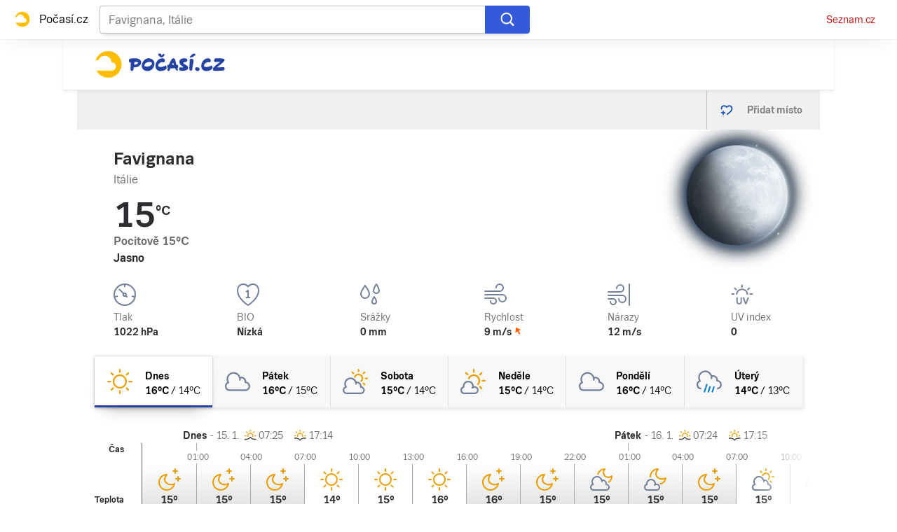

--- FILE ---
content_type: text/html; charset=utf-8
request_url: https://pocasi.seznam.cz/stat/italie/favignana-osm_26373
body_size: 40982
content:
<!doctype html>
<html lang="cs"><head><meta charSet="utf-8"/><meta content="IE=edge" http-equiv="X-UA-Compatible"/><link as="font" crossorigin="anonymous" href="https://d82-a.sdn.cz/d_82/c_static_QI_H/vKoBq/TriviaSeznam.woff2" rel="preload" type="font/woff2"/><link as="font" crossorigin="anonymous" href="https://d82-a.sdn.cz/d_82/c_static_QI_H/vKoBq/TriviaSeznam-Bold.woff2" rel="preload" type="font/woff2"/><title>Počasí Favignana (Itálie) - Předpověď POČASÍ a RADAR na dnes, zítra a 5 dní | Seznam.cz</title><link data-ima-meta rel="canonical" href="https://pocasi.seznam.cz/stat/italie/favignana-osm_26373" /><link data-ima-meta rel="previewimage" href="https://d82-a.sdn.cz/d_82/c_static_QP_I/HGyE/Pocasi.png" /><meta data-ima-meta name="description" content="Nejnavštěvovanější předpověď počasí ☀ v ČR. Předpověď počasí Favignana - Itálie s raderem a předpovědí na dnešek, zítra a dalších 5 dní. ➡️ Jak bude v Česku, na horách i kdekoliv po celém světě?" /><meta data-ima-meta name="keywords" content="" /><meta data-ima-meta name="robots" content="index, follow" /><meta data-ima-meta name="viewport" content="width=device-width, initial-scale=1, minimum-scale=1, viewport-fit=cover" /><meta data-ima-meta name="twitter:title" content="Počasí Favignana (Itálie) - Předpověď POČASÍ a RADAR na dnes, zítra a 5 dní | Seznam.cz" /><meta data-ima-meta name="twitter:description" content="Nejnavštěvovanější předpověď počasí ☀ v ČR. Předpověď počasí Favignana - Itálie s raderem a předpovědí na dnešek, zítra a dalších 5 dní. ➡️ Jak bude v Česku, na horách i kdekoliv po celém světě?" /><meta data-ima-meta name="twitter:card" content="summary_large_image" /><meta data-ima-meta name="twitter:image" content="https://d82-a.sdn.cz/d_82/c_static_QP_I/HGyE/Pocasi.png" /><meta data-ima-meta name="twitter:url" content="https://pocasi.seznam.cz/stat/italie/favignana-osm_26373" /><meta data-ima-meta name="twitter:site" content="@seznam_cz" /><meta data-ima-meta property="og:title" content="Počasí Favignana (Itálie) - Předpověď POČASÍ a RADAR na dnes, zítra a 5 dní | Seznam.cz" /><meta data-ima-meta property="og:description" content="Nejnavštěvovanější předpověď počasí ☀ v ČR. Předpověď počasí Favignana - Itálie s raderem a předpovědí na dnešek, zítra a dalších 5 dní. ➡️ Jak bude v Česku, na horách i kdekoliv po celém světě?" /><meta data-ima-meta property="og:type" content="website" /><meta data-ima-meta property="og:image" content="https://d82-a.sdn.cz/d_82/c_static_QP_I/HGyE/Pocasi.png" /><meta data-ima-meta property="og:url" content="https://pocasi.seznam.cz/stat/italie/favignana-osm_26373" />
<link crossorigin="anonymous" rel="manifest" href="https://d82-a.sdn.cz/d_82/c_static_QN_I/trHY/site.webmanifest">
<link crossorigin="anonymous" rel="icon" href="https://d82-a.sdn.cz/d_82/c_static_QN_I/trHY/favicon.ico" sizes="32x32">
<link crossorigin="anonymous" rel="icon" href="https://d82-a.sdn.cz/d_82/c_static_QN_I/trHY/favicon.svg" type="image/svg+xml">
<link crossorigin="anonymous" rel="apple-touch-icon" href="https://d82-a.sdn.cz/d_82/c_static_QN_I/trHY/apple-touch-icon.png">
<link rel="preload" href="https://d82-a.sdn.cz/d_82/c_static_gT_D/Dh4Ju/pocasi-ribbon-logo.svg" as="image" type="image/svg+xml">
<link rel="preload" href="https://d82-a.sdn.cz/d_82/c_static_gT_D/Dh4Ju/pocasi-ribbon-icon.svg" as="image" type="image/svg+xml">
<link rel="preconnect" href="https://d94-a.sdn.cz" />
<link rel="preconnect" href="https://d795-a.sdn.cz" />
<link rel="preconnect" href="https://d82-a.sdn.cz" />
<link rel="preconnect" href="https://api-web.pocasi.seznam.cz" />
<meta name="seznam-wmt" content=MGbEDdpOAUp21GPkpEuXYronJQJClBkW><meta content="#ffffff" name="theme-color"/><link crossorigin="crossorigin" href="https://share.seznam.cz/report/pocasi/web" rel="preconnect"/><link crossorigin="crossorigin" href="https://api-web.pocasi.seznam.cz/v1" rel="preconnect"/><link as="style" href="//d82-a.sdn.cz/d_82/c_static_og_A/nDJ4VEZEqxQDMEdhFGBfXj/8206/static/css/app.b43ca3f0d027fbf1.css" rel="preload" type="text/css" /><link href="//d82-a.sdn.cz/d_82/c_static_og_A/nDJ4VEZEqxQDMEdhFGBfXj/8206/static/css/app.b43ca3f0d027fbf1.css" rel="stylesheet" onerror="this.onerror=null;this.href='/pro/static/css/app.b43ca3f0d027fbf1.css';" /><script id="ima-revival-settings">(function (root) {
      root.$Debug = false;
      root.$IMA = root.$IMA || {};
      $IMA.SPA = false;
      $IMA.$PublicPath = "//d82-a.sdn.cz/d_82/c_static_og_A/nDJ4VEZEqxQDMEdhFGBfXj/8206/";
      $IMA.$RequestID = "mke0gl89-rx.fx24xf8ba-76fcd024-a28c-488c-8b6e-e4a3cdec016c";
      $IMA.$Language = "cs";
      $IMA.$Env = "prod";
      $IMA.$Debug = false;
      $IMA.$Version = "4.28.1";
      $IMA.$App = {"scrambleCss":{"hashTable":[["el","atm","focus","ogm","mol","svg","animate","tpl","mainFooter","ribbon","ribbon__center","page","blind"],["position-relative","overflow","loaded","responsive","placeholder","fill","loader","loader-animation","loader-animation-black","loader-animation-white","layout-responsive","layout-fill","image","loader-center","crossdomain-service","crossdomain-service__icon","accessibility-header","avatar__icon","icon-mask__border","avatar","icon_author-placeholder","icon_author-placeholder--light","facebook-share","facebook-share__icon","icon","label","link-icon","lock--unlocked","lock--locked","lock--unavailable","login-restricted","login-restricted__dialog","login-restricted__dialog__button","login-restricted__dialog__icon","login-restricted__dialog__text","video-media-item","video-media-item__player-container","pixel","toggle","visible","toggle--disabled","toggle__switch","toggle__input","tts-info","tts-info__icon","tts-info__login-link","tts-play-btn","tts-play-btn__play-btn","tts-play-btn__pause-btn","tts-play-btn__advert","tts-play-btn__duration","video-expired-poster","video-expired-poster__expire-message-container","video-expired-poster__expire-message-icon","video-expired-poster__expire-message-text","video-loading-poster","video-loading-poster--regression","twitter-share","twitter-share__icon","copyright","iframe-player","iframe-player__iframe","image-placeholder--rounded-corners","image-placeholder--circular","text-placeholder","text-placeholder--big","text-placeholder--medium","text-placeholder--small","text-placeholder--w-100-p","text-placeholder--w-80-p","text-placeholder--w-60-p","text-placeholder--w-40-p","text-placeholder--w-15-p","headline-h1","headline-h2","headline-h3","headline-h4","headline-h5","headline-h6","expand-button","expand-button-link","link","link-white","link-blue","link-gray","media-item-image","media-item-image-caption-box","media-item-image-caption-text","media-item-image-caption","media-item-image-overlay-button","media-item-image-overlay-text","media-item-image-overlay-button-highlight","media-item-image-overlay-text-highlight","media-item-image-events","article-promo-header","board","feed-item-video","feed-item-image","media-item-image-overlay-text-commercial","paragraph","image-placeholder--color-dark","image-placeholder--color-medium","image-placeholder--color-light","text-placeholder--color-dark","text-placeholder--color-medium","text-placeholder--color-light","button","button--active","favourite-place","favourite-place--active","favourite-place__item","favourite-place__item-icon","favourite-place__removeBtn","favourite-place-placeholder","favourite-place__removeBtn-icon","favourite-place-add","favourite-place-add--hidden-text-mobile","favourite-place-add-icon","remove-icon","text-placeholder--dark-gray","text-placeholder--medium-gray","text-placeholder--gray","text-placeholder--light-gray","text-placeholder--mini","text-placeholder--micro","logo-pocasi","logo-pocasi__path1","logo-pocasi__path2","logo-pocasi__path3","image-placeholder--aspect-ratio-1-1","image-placeholder--aspect-ratio-3-4","image-placeholder--aspect-ratio-16-9","image-placeholder--dark-gray","image-placeholder--medium-gray","image-placeholder--gray","image-placeholder--light-gray","ski-areals-icon","ski-areals-icon--info","ski-areals-icon--check-mark","ski-areals-icon--cross-mark","ski-areals-icon--gray","ski-areals-icon--yellow","forecast-icon","forecast-icon__blue","forecast-icon__gray","forecast-icon__green","forecast-icon__orange","forecast-icon__red","forecast-icon__precip-snow--gray","forecast-icon__precip-snow--light-blue","advert-content","advert-container","advert","gambling-warning","gambling-warning__icon","gambling-warning__text","native-advert-wrapper","scroll-box","scroll-box__list","scroll-box__children-wrapper","scroll-box__button","scroll-box__button--hide-on-mobile","scroll-box__button--hidden","scroll-box__button--next","scroll-box__button--prev","scroll-box__button-arrow","scroll-box__button-gradient","scroll-box__button-gradient--next","scroll-box__button-gradient--prev","seznam-recommends-item","seznam-recommends-item__link","seznam-recommends-item__text-box","seznam-recommends-item__title","seznam-recommends-item__image","seznam-recommends-item__image-sizer","seznam-recommends-item__service-name","seznam-recommends-item__additional-type","seznam-recommends-item__label--is-advert","seznam-recommends-item__label--is-service","seznam-recommends-item__label-link","dropdown-list","dropdown-list_option-item","dropdown-list_option-item__link","dropdown-list_options-wrapper","error-component","assign-email","assign-email__button","assign-email__diff-acc-prompt","edit-link","restriction-wrapper","restriction-wrapper__embed-cover","error-content","error-content__content","error-content__icon","error-content__title","error-content__button","menu","menu__list","menu_item-link","menu_item--active","menu_item","external-menu_seo-footer","external-menu_seo-footer__","external-menu_seo-footer__link","footer-items_list-item","footer-items_list-item__link","footer-items__list","external-cns-articles-item","external-cns-articles-item__image","image-placeholder","external-cns-articles-item__date","external-cns-articles-item__text-box","external-cns-articles-item__title","external-cns-articles-item__service-name","footer__copyright","footer__logo","footer__links","favourite-places","favourite-places-content","branding-is-branding-shown","branding-page-content","favourite-places-content-placesbox","favourite-places-content-empty","map-card","map-card--full-width","map-card__main","map-card__main-municipality","map-card__main-country","map-card__main-temperature","map-card__main-temperature-value","map-card__main-temperature-degrees","map-card__main-feel-temperature","map-card__main-cloudiness","map-card__main-image","map-card__detail","map-card__detail-entry","map-card__detail-entry-icon","map-card__detail-entry-text","map-card__detail-entry-value","map-card--old-data","forecast-graph__line","ribbon-search","ribbon-search__search-bar","ribbon-search__search-button","ribbon-search__search-cross-button","ribbon-search__search-cross-button__icon","ribbon-search__search-icon","ribbon-search__search-input","ribbon-search__search-input-container","ribbon-search__search-spinner","ribbon-search__search-results","ribbon-search__search-results--loading","ribbon-search__search-results--hidden","ribbon-search__search-results-component--loading","ribbon__second-row","ribbon-search--search-results-hidden","search-suggestions","search-suggestions__country","search-suggestions__icon","search-suggestions__item","search-suggestions__item--focused","search-suggestions__line","search-suggestions__name","search-suggestions__pin-icon","search-suggestions__text","logo-svg","shared-timeline__title","shared-timeline__articles-wrapper","shared-timeline-item__link","shared-timeline-item__media","shared-timeline-item__title","shared-timeline-item__bottom-gradient","advert-layout","advert-sticky","advert-skyscraper","advert-sponsor","advert-really-sticky","advert-not-available","advert-align-to-top","advert-align-to-bottom","advert-fix-to-window","","royalty-sidebar","advert-adaptable","advert-repeating","branding-static-advert","branding-static-advert-sklik","advert-leaderboard","advert-branding","branding-sizer--auto","seznam-recommends__content","native-advert","seznam-recommends__item","external-menu_seo-footer__seznam-logo","external-menu_seo-footer__group","external-menu_seo-footer__item","external-menu_seo-footer__list","external-menu_seo-footer__logo","external-menu_seo-footer__separator","external-menu_seo-footer__title","external-menu_seo-footer__group--additional","debug","age-restriction-dialog","age-restriction-dialog__wrapper","age-restriction-dialog__arrow","age-restriction-dialog__body","age-restriction-dialog__body--storybook","age-restriction-dialog__content","age-restriction-dialog__logo","age-restriction-dialog__title","age-restriction-dialog_login-link","age-restriction-dialog_login-link__info","age-restriction-dialog_login-link__info-link","branding-layout","branding-loader","branding-sizer","branding-advert-code-iframe","branding-advert-creative","branding-advert-creative-background","branding-advert-iframe","branding-advert-iframe-2000","branding-narrow","branding__paw-container","branding","king-mainHeader","king-top-content","king-middle-content","king-bottom-content","king-mainFooter","king-container","king-sidebar","royalty-wideHeader","old-branding-advert","royalty-header","royalty-main","detailed-forecast","detailed-forecast--tablet","detailed-forecast__placeholder","detailed-forecast--old-data","detailed-forecast__week-day-content-wrapper","detailed-forecast__table","detailed-forecast--error","detailed-forecast__week","detailed-forecast__week-day","detailed-forecast__week-day--active","detailed-forecast__week-day-icon","detailed-forecast__week-day-name","detailed-forecast__table-arrow","detailed-forecast__table-arrow-left","detailed-forecast__table-gray-text","detailed-forecast__table-head","detailed-forecast__table-head-cell","detailed-forecast__table-head-date","detailed-forecast__table-head-temperature","detailed-forecast__table-body","detailed-forecast__table-day-icon","detailed-forecast__table-sunrise-time","detailed-forecast__table-day-name","detailed-forecast__table-button","detailed-forecast__table-button--hide","detailed-forecast__table-button-left","detailed-forecast__table-button-right","detailed-forecast__table-entries-wrapper","detailed-forecast__table-entry","detailed-forecast__table-entry--night","detailed-forecast__table-entry-cell","detailed-forecast__table-entry-cell-border","detailed-forecast__table-entry-time","detailed-forecast__table-entry-cloudiness","detailed-forecast__table-entry-icon","detailed-forecast__table-entry-temperature","detailed-forecast__table-entry-precip","detailed-forecast__table-entry-precip--hide","detailed-forecast__table-entry-small-icon","detailed-forecast__table-entry-wind","detailed-forecast__table-entry-date","detailed-forecast__table-entry-time-value","detailed-forecast__table-entry-time-value--hide","detailed-forecast__table-entry-time-value--aria","detailed-forecast__table-entry-graph-top","detailed-forecast__table-entry-graph-bottom","detailed-forecast__table-entry-graph","detailed-forecast__table-right-gradient","detailed-forecast__table-left-gradient","detailed-forecast__table-graph","detailed-forecast--tablet__week-row","detailed-forecast--tablet__week-row-width","detailed-forecast--tablet__week-row-wrapper","detailed-forecast--tablet__week-row-margin","detailed-forecast--tablet__week-row-cloudiness-icon","detailed-forecast--tablet__week-row-small-icon","detailed-forecast--tablet__week-day","detailed-forecast--tablet__week-day--active","detailed-forecast--tablet__week-day-width","detailed-forecast--tablet__week-day-wrapper","detailed-forecast--tablet__week-day-group","detailed-forecast--tablet__week-day-info","detailed-forecast--tablet__week-day-name","detailed-forecast--tablet__week-day-sunrise","detailed-forecast--tablet__week-day-sunrise-icon","detailed-forecast--tablet__week-day-rollup-wrapper","detailed-forecast--tablet__week-day-rollup","detailed-forecast--tablet__week-entry-wrapper","detailed-forecast--tablet__week-entry-time","detailed-forecast--tablet__week-entry-cloudiness-wrapper","detailed-forecast--tablet__week-entry-temp","detailed-forecast--tablet__week-entry-precip","detailed-forecast--tablet__week-entry-precip--hide","detailed-forecast--tablet__week-entry-wind","detailed-forecast--tablet__week-entry","detailed-forecast--tablet__gray-text","external-cns-articles__main-title","external-cns-articles__documents","external-cns-articles__document","external-cns-articles__document--hidden","external-cns-articles__document-nexttitle","external-cns-articles__expand-button","headline--left","headline--center","headline--right","leaderboard-external-cns-articles","shared-timeline__article","shared-timeline__item-placeholder","ribbon","ribbon--with-second-row","search-container","seznam-recommends-wrapper","seznam-recommends-wrapper__title","ski-areals","ski-areals__areal-on-position","ski-areals__areal-on-position__top-block","ski-areals__areal-on-position__areal-name","ski-areals__areal-on-position__info","ski-areals__areal-on-position__info-top","ski-areals__areal-on-position__info-bottom","ski-areals__areal-on-position__contact","ski-areals__areal-on-position__info-bottom-row","ski-areals__areal-on-position__info-bottom-row-label","ski-areals__areal-on-position__info-bottom-row-value","ski-areals__areal-on-position__cableway","ski-areals__areal-on-position__info-bottom-row-value-multiple","ski-areals__areal-on-position__info-bottom-row-rating-icon","ski-areals__areal-on-position__info-bottom-right-row-value","ski-areals__areal-on-position__skiing-info","ski-areals__areal-on-position__skiing-info-row","ski-areals__areal-on-position__skiing-info-row-label","ski-areals__areal-on-position__skiing-icon","ski-areals__areal-on-position__skiing-value-icon","ski-areals__areal-on-position__bottom-block","ski-areals__areal-on-position__bottom-block-box","ski-areals__areal-on-position__bottom-block-box__headline","ski-areals__areal-on-position__bottom-block-box__label","ski-areals__areal-on-position__bottom-block-box__value","ski-areals__areal-on-position__bottom-block-box__days-tab","ski-areals__areal-on-position__bottom-block-box__days-tab-day","ski-areals__areal-on-position__bottom-block-box__days-tab-day--active","ski-areals__areal-on-position__bottom-block-icon","ski-areals__near-areals","ski-areals__near-areals__headline","ski-areals__near-areals__areal-name","headline","skyscraper-external-cns-articles","weather-in-cr","weather-in-cr__main","weather-in-cr__main--placeholder","weather-in-cr__headline","weather-in-cr__place","weather-in-cr__place__name","weather-in-cr__place__weather-info","weather-in-cr__place__weather-info__temp","weather-in-cr__place__weather-info__icon","weather-in-cr__top-places","weather-in-cr__top-places__place-wrapper","weather-in-cr__top-places__place","weather-in-cr__top-places__place__name","weather-in-cr__top-places__place--placeholder","weather-in-cr__alphabet-picker","weather-in-cr__alphabet-picker__headline","weather-in-cr__alphabet-picker__alphabet","scroll-box__list__children-wrapper","weather-in-cr__alphabet-picker__button","weather-in-cr__alphabet-picker__button--disabled","weather-in-cr__alphabet-picker__button-right","weather-in-cr__alphabet-picker__arrow-left","weather-in-cr__alphabet-picker__arrow-right","weather-in-cr__alphabet-picker__letter","weather-in-cr__alphabet-picker__letter--disabled","weather-in-cr__alphabet-picker__letter--active","weather-in-cr__places-by-alphabet","weather-in-cr__places-by-alphabet__wrapper","weather-in-cr__places-by-alphabet__place-wrapper","weather-in-cr__places-by-alphabet__place","weather-in-cr__places-by-alphabet__place__name","weather-map__wrapper","weather-map__wrapper--loading","weather-map__iframe","weather-map__iframe-wrapper","weather-map","weather-map--hide-map","external-menu_header","external-menu_header__dropdown-list","external-menu_header__first-row-menu","external-menu_header__topbar","external-menu_header__toptopbar-outer","external-menu_header__topbar-outer","external-menu_header__logo","home","royalty-bottom","article-timeline","royalty","royalty--detailed-forecast-tablet","king-content","king-sidebar-container","king-middle-container","royalty-layout","royalty-vendor-bottom","royalty-footer","article-perex","article-content","paragraphs","advert-mobile-square","king","big-card","feed","social-buttons","article-timeline-title","jumbotron","headline-left","sklik","royalty-branding","header-topbar","hpsocialbar","notfound","author-header"]]},"externalApiUrl":"https://api-web.pocasi.seznam.cz/v1","features":{"allowedABTests":true,"noIndex":false,"isWebPSupported":true,"isAvifSupported":false},"externalWeatherApiUrl":"https://wapi.pocasi.seznam.cz/v2","windyWidgetMode":"realtime","sznApiConfigs":{"currentEnv":[{"name":"zpravy","externalUrl":"https://api-web.seznamzpravy.cz/v1","apiExternalUrl":"https://api-external.seznamzpravy.cz/v1"},{"name":"novinky","externalUrl":"https://api-web.novinky.cz/v1","apiExternalUrl":"https://api-external.novinky.cz/v1"},{"name":"pocasi","externalUrl":"https://api-web.pocasi.seznam.cz/v1"},{"name":"weatherApi","externalUrl":"https://wapi.pocasi.seznam.cz/v2"},{"name":"xfeed","externalUrl":"https://api-web.clanky.seznam.cz/v1","apiExternalUrl":"https://api-external.clanky.seznam.cz/v1"},{"name":"super","externalUrl":"https://api-web.super.cz/v1","apiExternalUrl":"https://api-external.super.cz/v1"},{"name":"prozeny","externalUrl":"https://api-web.prozeny.cz/v1","apiExternalUrl":"https://api-external.prozeny.cz/v1"},{"name":"garaz","externalUrl":"https://api-web.garaz.cz/v1","apiExternalUrl":"https://api-external.garaz.cz/v1"},{"name":"sport","externalUrl":"https://api-web.sport.cz/v1","apiExternalUrl":"https://api-external.sport.cz/v1"},{"name":"blogy","externalUrl":"https://api-web.medium.seznam.cz/v1","apiExternalUrl":"https://api-external.medium.seznam.cz/v1"},{"name":"campus","externalUrl":"https://api-web.campus.seznamzpravy.cz/v1"},{"name":"seoApi","externalUrl":"https://share.seznam.cz/seoapi/public"},{"name":"xpc","externalUrl":"https://share.seznam.cz/xpc/v1/api/public"}],"prod":[{"name":"zpravy","externalUrl":"https://api-web.seznamzpravy.cz/v1","apiExternalUrl":"https://api-external.seznamzpravy.cz/v1"},{"name":"novinky","externalUrl":"https://api-web.novinky.cz/v1","apiExternalUrl":"https://api-external.novinky.cz/v1"},{"name":"pocasi","externalUrl":"https://api-web.pocasi.seznam.cz/v1"},{"name":"weatherApi","externalUrl":"https://wapi.pocasi.seznam.cz/v2"},{"name":"xfeed","externalUrl":"https://api-web.clanky.seznam.cz/v1","apiExternalUrl":"https://api-external.clanky.seznam.cz/v1"},{"name":"super","externalUrl":"https://api-web.super.cz/v1","apiExternalUrl":"https://api-external.super.cz/v1"},{"name":"prozeny","externalUrl":"https://api-web.prozeny.cz/v1","apiExternalUrl":"https://api-external.prozeny.cz/v1"},{"name":"garaz","externalUrl":"https://api-web.garaz.cz/v1","apiExternalUrl":"https://api-external.garaz.cz/v1"},{"name":"sport","externalUrl":"https://api-web.sport.cz/v1","apiExternalUrl":"https://api-external.sport.cz/v1"},{"name":"blogy","externalUrl":"https://api-web.medium.seznam.cz/v1","apiExternalUrl":"https://api-external.medium.seznam.cz/v1"},{"name":"campus","externalUrl":"https://api-web.campus.seznamzpravy.cz/v1"},{"name":"seoApi","externalUrl":"https://share.seznam.cz/seoapi/public"},{"name":"xpc","externalUrl":"https://share.seznam.cz/xpc/v1/api/public"}]},"userFlags":{"sbr":false}};
      $IMA.$Protocol = "https:";
      $IMA.$Host = "pocasi.seznam.cz";
      $IMA.$Path = "/stat/italie/favignana-osm_26373";
      $IMA.$Root = "";
      $IMA.$LanguagePartPath = "";
    })(typeof window !== 'undefined' && window !== null ? window : global);
    </script>
    <script>
      window.$IMA = window.$IMA || {};
      window.$IMA.Runner = {
        onError: function (error) {
          if (window.$Debug) {
            if (window.__IMA_HMR && window.__IMA_HMR.emitter) {
              window.__IMA_HMR.emitter.emit('error', { error: error });
            } else {
              console.error(error);
            }
          }

          fetch('https://share.seznam.cz/report/pocasi/web', {
            method: 'POST',
            headers: {
              'Content-Type': 'application/json'
            },
            body: JSON.stringify({
              $type: 'error:runner',
              referrer: document.referrer,
              url: location.href,
              params: {},
              name: error.name,
              message: error.message,
              stack: error.stack
            })
          });
        },
        onUnsupported: function () {
          fetch('https://share.seznam.cz/report/pocasi/web', {
            method: 'POST',
            headers: {
              'Content-Type': 'application/json'
            },
            body: JSON.stringify({
              $type: 'client:legacy',
              unsupported: true
            })
          });
        },
      };

      if (!window.fetch) {
        window.$IMA.Runner.scripts = ['https://d50-a.sdn.cz/d_50/c_static_gZ_D/fRbG8/js/fetch-polyfill.js'];
      }
    </script>
    <script id="ima-runner">var e;(e="undefined"!=typeof window&&null!==window?window:global).$IMA=e.$IMA||{},e.$IMA.Runner=function(e){for(var n=Object(e),r=1;r<arguments.length;r++){var o=arguments[r];if(null!=o)for(var t in o)Object.prototype.hasOwnProperty.call(o,t)&&(n[t]=o[t])}return n}({isEsVersion:!1,scriptResources:JSON.parse("{\"scripts\":[[\"//d82-a.sdn.cz/d_82/c_static_og_A/nDJ4VEZEqxQDMEdhFGBfXj/8206/static/js/app.bundle.7b2afd4cee6e0ea3.js\",{\"async\":\"\",\"crossorigin\":\"anonymous\",\"fallback\":\"/pro/static/js/app.bundle.7b2afd4cee6e0ea3.js\"}],[\"//d82-a.sdn.cz/d_82/c_static_og_A/nDJ4VEZEqxQDMEdhFGBfXj/8206/static/js/locale/cs.cd60ca90be739480.js\",{\"async\":\"\",\"crossorigin\":\"anonymous\",\"fallback\":\"/pro/static/js/locale/cs.cd60ca90be739480.js\"}]],\"esScripts\":[[\"//d82-a.sdn.cz/d_82/c_static_og_A/nDJ4VEZEqxQDMEdhFGBfXj/8206/static/js.es/app.bundle.5b6cf1961fc46ee6.js\",{\"async\":\"\",\"crossorigin\":\"anonymous\",\"fallback\":\"/pro/static/js.es/app.bundle.5b6cf1961fc46ee6.js\"}],[\"//d82-a.sdn.cz/d_82/c_static_og_A/nDJ4VEZEqxQDMEdhFGBfXj/8206/static/js.es/locale/cs.4907552a10178645.js\",{\"async\":\"\",\"crossorigin\":\"anonymous\",\"fallback\":\"/pro/static/js.es/locale/cs.4907552a10178645.js\"}]]}"),scripts:[],loadedScripts:[],testScripts:{scripts:['return typeof AbortController !== "undefined"',"return (() => { const o = { t: 1 }; return { ...o }; })() && (async () => ({}))() && !!Object.values"],esScripts:["return [1,1].findLast(e => e === 1)",'return Object.hasOwn({a:1}, "a")']},initScripts:function(){var n=e.$IMA.Runner,r=e.document.head;function o(e){try{return!!Function(e)()}catch(e){return!1}}if(n.scriptResources.esScripts&&n.testScripts.esScripts.every(o))n.isEsVersion=!0,Array.prototype.push.apply(n.scripts,n.scriptResources.esScripts);else{if(!(n.scriptResources.scripts&&n.testScripts.scripts.every(o)))return n.onUnsupported();Array.prototype.push.apply(n.scripts,n.scriptResources.scripts)}Array.isArray(n.scripts)&&n.scripts.forEach(function o(t){var i=e.document.createElement("script");if("string"==typeof t)i.src=t;else{var u=t[0],d=t[1];i.src=u,Object.keys(d).forEach(function(e){"fallback"===e&&d.fallback?i.onerror=function(){var e={};Object.keys(d).forEach(function(n){"fallback"!==n&&(e[n]=d[n])}),o([d.fallback,e])}:i.setAttribute(e,d[e])})}i.onload=function(){n.onLoad(t)},r.appendChild(i)})},run:function(){var n=e.$IMA.Runner;try{n.isEsVersion?Function("/******/ (() => { // webpackBootstrap\n/******/ 	\"use strict\";\n/******/ 	var __webpack_modules__ = ({});\n/************************************************************************/\n/******/ 	// The module cache\n/******/ 	var __webpack_module_cache__ = {};\n/******/ 	\n/******/ 	// The require function\n/******/ 	function __webpack_require__(moduleId) {\n/******/ 		// Check if module is in cache\n/******/ 		var cachedModule = __webpack_module_cache__[moduleId];\n/******/ 		if (cachedModule !== undefined) {\n/******/ 			return cachedModule.exports;\n/******/ 		}\n/******/ 		// Create a new module (and put it into the cache)\n/******/ 		var module = __webpack_module_cache__[moduleId] = {\n/******/ 			id: moduleId,\n/******/ 			loaded: false,\n/******/ 			exports: {}\n/******/ 		};\n/******/ 	\n/******/ 		// Execute the module function\n/******/ 		__webpack_modules__[moduleId].call(module.exports, module, module.exports, __webpack_require__);\n/******/ 	\n/******/ 		// Flag the module as loaded\n/******/ 		module.loaded = true;\n/******/ 	\n/******/ 		// Return the exports of the module\n/******/ 		return module.exports;\n/******/ 	}\n/******/ 	\n/******/ 	// expose the modules object (__webpack_modules__)\n/******/ 	__webpack_require__.m = __webpack_modules__;\n/******/ 	\n/************************************************************************/\n/******/ 	/* webpack/runtime/chunk loaded */\n/******/ 	(() => {\n/******/ 		var deferred = [];\n/******/ 		__webpack_require__.O = (result, chunkIds, fn, priority) => {\n/******/ 			if(chunkIds) {\n/******/ 				priority = priority || 0;\n/******/ 				for(var i = deferred.length; i > 0 && deferred[i - 1][2] > priority; i--) deferred[i] = deferred[i - 1];\n/******/ 				deferred[i] = [chunkIds, fn, priority];\n/******/ 				return;\n/******/ 			}\n/******/ 			var notFulfilled = Infinity;\n/******/ 			for (var i = 0; i < deferred.length; i++) {\n/******/ 				var [chunkIds, fn, priority] = deferred[i];\n/******/ 				var fulfilled = true;\n/******/ 				for (var j = 0; j < chunkIds.length; j++) {\n/******/ 					if ((priority & 1 === 0 || notFulfilled >= priority) && Object.keys(__webpack_require__.O).every((key) => (__webpack_require__.O[key](chunkIds[j])))) {\n/******/ 						chunkIds.splice(j--, 1);\n/******/ 					} else {\n/******/ 						fulfilled = false;\n/******/ 						if(priority < notFulfilled) notFulfilled = priority;\n/******/ 					}\n/******/ 				}\n/******/ 				if(fulfilled) {\n/******/ 					deferred.splice(i--, 1)\n/******/ 					var r = fn();\n/******/ 					if (r !== undefined) result = r;\n/******/ 				}\n/******/ 			}\n/******/ 			return result;\n/******/ 		};\n/******/ 	})();\n/******/ 	\n/******/ 	/* webpack/runtime/compat get default export */\n/******/ 	(() => {\n/******/ 		// getDefaultExport function for compatibility with non-harmony modules\n/******/ 		__webpack_require__.n = (module) => {\n/******/ 			var getter = module && module.__esModule ?\n/******/ 				() => (module['default']) :\n/******/ 				() => (module);\n/******/ 			__webpack_require__.d(getter, { a: getter });\n/******/ 			return getter;\n/******/ 		};\n/******/ 	})();\n/******/ 	\n/******/ 	/* webpack/runtime/define property getters */\n/******/ 	(() => {\n/******/ 		// define getter functions for harmony exports\n/******/ 		__webpack_require__.d = (exports, definition) => {\n/******/ 			for(var key in definition) {\n/******/ 				if(__webpack_require__.o(definition, key) && !__webpack_require__.o(exports, key)) {\n/******/ 					Object.defineProperty(exports, key, { enumerable: true, get: definition[key] });\n/******/ 				}\n/******/ 			}\n/******/ 		};\n/******/ 	})();\n/******/ 	\n/******/ 	/* webpack/runtime/global */\n/******/ 	(() => {\n/******/ 		__webpack_require__.g = (function() {\n/******/ 			if (typeof globalThis === 'object') return globalThis;\n/******/ 			try {\n/******/ 				return this || new Function('return this')();\n/******/ 			} catch (e) {\n/******/ 				if (typeof window === 'object') return window;\n/******/ 			}\n/******/ 		})();\n/******/ 	})();\n/******/ 	\n/******/ 	/* webpack/runtime/hasOwnProperty shorthand */\n/******/ 	(() => {\n/******/ 		__webpack_require__.o = (obj, prop) => (Object.prototype.hasOwnProperty.call(obj, prop))\n/******/ 	})();\n/******/ 	\n/******/ 	/* webpack/runtime/make namespace object */\n/******/ 	(() => {\n/******/ 		// define __esModule on exports\n/******/ 		__webpack_require__.r = (exports) => {\n/******/ 			if(typeof Symbol !== 'undefined' && Symbol.toStringTag) {\n/******/ 				Object.defineProperty(exports, Symbol.toStringTag, { value: 'Module' });\n/******/ 			}\n/******/ 			Object.defineProperty(exports, '__esModule', { value: true });\n/******/ 		};\n/******/ 	})();\n/******/ 	\n/******/ 	/* webpack/runtime/node module decorator */\n/******/ 	(() => {\n/******/ 		__webpack_require__.nmd = (module) => {\n/******/ 			module.paths = [];\n/******/ 			if (!module.children) module.children = [];\n/******/ 			return module;\n/******/ 		};\n/******/ 	})();\n/******/ 	\n/******/ 	/* webpack/runtime/publicPath */\n/******/ 	(() => {\n/******/ 		__webpack_require__.p = \"/pro/\";\n/******/ 	})();\n/******/ 	\n/******/ 	/* webpack/runtime/jsonp chunk loading */\n/******/ 	(() => {\n/******/ 		// no baseURI\n/******/ 		\n/******/ 		// object to store loaded and loading chunks\n/******/ 		// undefined = chunk not loaded, null = chunk preloaded/prefetched\n/******/ 		// [resolve, reject, Promise] = chunk loading, 0 = chunk loaded\n/******/ 		var installedChunks = {\n/******/ 			\"runtime\": 0\n/******/ 		};\n/******/ 		\n/******/ 		// no chunk on demand loading\n/******/ 		\n/******/ 		// no prefetching\n/******/ 		\n/******/ 		// no preloaded\n/******/ 		\n/******/ 		// no HMR\n/******/ 		\n/******/ 		// no HMR manifest\n/******/ 		\n/******/ 		__webpack_require__.O.j = (chunkId) => (installedChunks[chunkId] === 0);\n/******/ 		\n/******/ 		// install a JSONP callback for chunk loading\n/******/ 		var webpackJsonpCallback = (parentChunkLoadingFunction, data) => {\n/******/ 			var [chunkIds, moreModules, runtime] = data;\n/******/ 			// add \"moreModules\" to the modules object,\n/******/ 			// then flag all \"chunkIds\" as loaded and fire callback\n/******/ 			var moduleId, chunkId, i = 0;\n/******/ 			if(chunkIds.some((id) => (installedChunks[id] !== 0))) {\n/******/ 				for(moduleId in moreModules) {\n/******/ 					if(__webpack_require__.o(moreModules, moduleId)) {\n/******/ 						__webpack_require__.m[moduleId] = moreModules[moduleId];\n/******/ 					}\n/******/ 				}\n/******/ 				if(runtime) var result = runtime(__webpack_require__);\n/******/ 			}\n/******/ 			if(parentChunkLoadingFunction) parentChunkLoadingFunction(data);\n/******/ 			for(;i < chunkIds.length; i++) {\n/******/ 				chunkId = chunkIds[i];\n/******/ 				if(__webpack_require__.o(installedChunks, chunkId) && installedChunks[chunkId]) {\n/******/ 					installedChunks[chunkId][0]();\n/******/ 				}\n/******/ 				installedChunks[chunkId] = 0;\n/******/ 			}\n/******/ 			return __webpack_require__.O(result);\n/******/ 		}\n/******/ 		\n/******/ 		var chunkLoadingGlobal = globalThis[\"webpackChunkclanky_web\"] = globalThis[\"webpackChunkclanky_web\"] || [];\n/******/ 		chunkLoadingGlobal.forEach(webpackJsonpCallback.bind(null, 0));\n/******/ 		chunkLoadingGlobal.push = webpackJsonpCallback.bind(null, chunkLoadingGlobal.push.bind(chunkLoadingGlobal));\n/******/ 	})();\n/******/ 	\n/************************************************************************/\n/******/ 	\n/******/ 	\n/******/ })()\n;")():Function("/******/ (() => { // webpackBootstrap\n/******/ 	\"use strict\";\n/******/ 	var __webpack_modules__ = ({});\n/************************************************************************/\n/******/ 	// The module cache\n/******/ 	var __webpack_module_cache__ = {};\n/******/ 	\n/******/ 	// The require function\n/******/ 	function __webpack_require__(moduleId) {\n/******/ 		// Check if module is in cache\n/******/ 		var cachedModule = __webpack_module_cache__[moduleId];\n/******/ 		if (cachedModule !== undefined) {\n/******/ 			return cachedModule.exports;\n/******/ 		}\n/******/ 		// Create a new module (and put it into the cache)\n/******/ 		var module = __webpack_module_cache__[moduleId] = {\n/******/ 			id: moduleId,\n/******/ 			loaded: false,\n/******/ 			exports: {}\n/******/ 		};\n/******/ 	\n/******/ 		// Execute the module function\n/******/ 		__webpack_modules__[moduleId].call(module.exports, module, module.exports, __webpack_require__);\n/******/ 	\n/******/ 		// Flag the module as loaded\n/******/ 		module.loaded = true;\n/******/ 	\n/******/ 		// Return the exports of the module\n/******/ 		return module.exports;\n/******/ 	}\n/******/ 	\n/******/ 	// expose the modules object (__webpack_modules__)\n/******/ 	__webpack_require__.m = __webpack_modules__;\n/******/ 	\n/************************************************************************/\n/******/ 	/* webpack/runtime/chunk loaded */\n/******/ 	(() => {\n/******/ 		var deferred = [];\n/******/ 		__webpack_require__.O = (result, chunkIds, fn, priority) => {\n/******/ 			if(chunkIds) {\n/******/ 				priority = priority || 0;\n/******/ 				for(var i = deferred.length; i > 0 && deferred[i - 1][2] > priority; i--) deferred[i] = deferred[i - 1];\n/******/ 				deferred[i] = [chunkIds, fn, priority];\n/******/ 				return;\n/******/ 			}\n/******/ 			var notFulfilled = Infinity;\n/******/ 			for (var i = 0; i < deferred.length; i++) {\n/******/ 				var [chunkIds, fn, priority] = deferred[i];\n/******/ 				var fulfilled = true;\n/******/ 				for (var j = 0; j < chunkIds.length; j++) {\n/******/ 					if ((priority & 1 === 0 || notFulfilled >= priority) && Object.keys(__webpack_require__.O).every((key) => (__webpack_require__.O[key](chunkIds[j])))) {\n/******/ 						chunkIds.splice(j--, 1);\n/******/ 					} else {\n/******/ 						fulfilled = false;\n/******/ 						if(priority < notFulfilled) notFulfilled = priority;\n/******/ 					}\n/******/ 				}\n/******/ 				if(fulfilled) {\n/******/ 					deferred.splice(i--, 1)\n/******/ 					var r = fn();\n/******/ 					if (r !== undefined) result = r;\n/******/ 				}\n/******/ 			}\n/******/ 			return result;\n/******/ 		};\n/******/ 	})();\n/******/ 	\n/******/ 	/* webpack/runtime/compat get default export */\n/******/ 	(() => {\n/******/ 		// getDefaultExport function for compatibility with non-harmony modules\n/******/ 		__webpack_require__.n = (module) => {\n/******/ 			var getter = module && module.__esModule ?\n/******/ 				() => (module['default']) :\n/******/ 				() => (module);\n/******/ 			__webpack_require__.d(getter, { a: getter });\n/******/ 			return getter;\n/******/ 		};\n/******/ 	})();\n/******/ 	\n/******/ 	/* webpack/runtime/define property getters */\n/******/ 	(() => {\n/******/ 		// define getter functions for harmony exports\n/******/ 		__webpack_require__.d = (exports, definition) => {\n/******/ 			for(var key in definition) {\n/******/ 				if(__webpack_require__.o(definition, key) && !__webpack_require__.o(exports, key)) {\n/******/ 					Object.defineProperty(exports, key, { enumerable: true, get: definition[key] });\n/******/ 				}\n/******/ 			}\n/******/ 		};\n/******/ 	})();\n/******/ 	\n/******/ 	/* webpack/runtime/global */\n/******/ 	(() => {\n/******/ 		__webpack_require__.g = (function() {\n/******/ 			if (typeof globalThis === 'object') return globalThis;\n/******/ 			try {\n/******/ 				return this || new Function('return this')();\n/******/ 			} catch (e) {\n/******/ 				if (typeof window === 'object') return window;\n/******/ 			}\n/******/ 		})();\n/******/ 	})();\n/******/ 	\n/******/ 	/* webpack/runtime/hasOwnProperty shorthand */\n/******/ 	(() => {\n/******/ 		__webpack_require__.o = (obj, prop) => (Object.prototype.hasOwnProperty.call(obj, prop))\n/******/ 	})();\n/******/ 	\n/******/ 	/* webpack/runtime/make namespace object */\n/******/ 	(() => {\n/******/ 		// define __esModule on exports\n/******/ 		__webpack_require__.r = (exports) => {\n/******/ 			if(typeof Symbol !== 'undefined' && Symbol.toStringTag) {\n/******/ 				Object.defineProperty(exports, Symbol.toStringTag, { value: 'Module' });\n/******/ 			}\n/******/ 			Object.defineProperty(exports, '__esModule', { value: true });\n/******/ 		};\n/******/ 	})();\n/******/ 	\n/******/ 	/* webpack/runtime/node module decorator */\n/******/ 	(() => {\n/******/ 		__webpack_require__.nmd = (module) => {\n/******/ 			module.paths = [];\n/******/ 			if (!module.children) module.children = [];\n/******/ 			return module;\n/******/ 		};\n/******/ 	})();\n/******/ 	\n/******/ 	/* webpack/runtime/publicPath */\n/******/ 	(() => {\n/******/ 		__webpack_require__.p = \"/pro/\";\n/******/ 	})();\n/******/ 	\n/******/ 	/* webpack/runtime/jsonp chunk loading */\n/******/ 	(() => {\n/******/ 		// no baseURI\n/******/ 		\n/******/ 		// object to store loaded and loading chunks\n/******/ 		// undefined = chunk not loaded, null = chunk preloaded/prefetched\n/******/ 		// [resolve, reject, Promise] = chunk loading, 0 = chunk loaded\n/******/ 		var installedChunks = {\n/******/ 			\"runtime\": 0\n/******/ 		};\n/******/ 		\n/******/ 		// no chunk on demand loading\n/******/ 		\n/******/ 		// no prefetching\n/******/ 		\n/******/ 		// no preloaded\n/******/ 		\n/******/ 		// no HMR\n/******/ 		\n/******/ 		// no HMR manifest\n/******/ 		\n/******/ 		__webpack_require__.O.j = (chunkId) => (installedChunks[chunkId] === 0);\n/******/ 		\n/******/ 		// install a JSONP callback for chunk loading\n/******/ 		var webpackJsonpCallback = (parentChunkLoadingFunction, data) => {\n/******/ 			var [chunkIds, moreModules, runtime] = data;\n/******/ 			// add \"moreModules\" to the modules object,\n/******/ 			// then flag all \"chunkIds\" as loaded and fire callback\n/******/ 			var moduleId, chunkId, i = 0;\n/******/ 			if(chunkIds.some((id) => (installedChunks[id] !== 0))) {\n/******/ 				for(moduleId in moreModules) {\n/******/ 					if(__webpack_require__.o(moreModules, moduleId)) {\n/******/ 						__webpack_require__.m[moduleId] = moreModules[moduleId];\n/******/ 					}\n/******/ 				}\n/******/ 				if(runtime) var result = runtime(__webpack_require__);\n/******/ 			}\n/******/ 			if(parentChunkLoadingFunction) parentChunkLoadingFunction(data);\n/******/ 			for(;i < chunkIds.length; i++) {\n/******/ 				chunkId = chunkIds[i];\n/******/ 				if(__webpack_require__.o(installedChunks, chunkId) && installedChunks[chunkId]) {\n/******/ 					installedChunks[chunkId][0]();\n/******/ 				}\n/******/ 				installedChunks[chunkId] = 0;\n/******/ 			}\n/******/ 			return __webpack_require__.O(result);\n/******/ 		}\n/******/ 		\n/******/ 		var chunkLoadingGlobal = self[\"webpackChunkclanky_web\"] = self[\"webpackChunkclanky_web\"] || [];\n/******/ 		chunkLoadingGlobal.forEach(webpackJsonpCallback.bind(null, 0));\n/******/ 		chunkLoadingGlobal.push = webpackJsonpCallback.bind(null, chunkLoadingGlobal.push.bind(chunkLoadingGlobal));\n/******/ 	})();\n/******/ 	\n/************************************************************************/\n/******/ 	\n/******/ 	\n/******/ })()\n;")(),n.onRun()}catch(e){n.onError(e)}},onLoad:function(n){var r=e.$IMA.Runner;r.loadedScripts.push("string"==typeof n?n:n[0]),r.scripts.length===r.loadedScripts.length&&r.run()},onError:function(e){console.error("IMA Runner ERROR:",e),window.__IMA_HMR&&window.__IMA_HMR.emitter&&window.$Debug&&window.__IMA_HMR.emitter.emit("error",{error:e})},onUnsupported:function(){console.warn("Unsupported environment, the app runtime was not executed.")},onRun:function(){}},e.$IMA.Runner||{}),e.$IMA.Runner.initScripts(),Object.seal(e.$IMA.Runner);</script></head><body><div id="fb-root"></div><div id="szn-clanky"><div class="skin-kiwi view-adapter" data-dot="page-home.country" data-dot-data="{&quot;section&quot;:&quot;hp&quot;}"><div aria-label="Hlavička" class="d_f4"><div class="d_f4" data-dot="ogm-ribbon" style="height:56px"><style>.szn-suggest-list--dark{--color-box-background: #333;--color-box-border: #555;--color-element-background: #555;--color-text: #f0f0f0;--color-text-metadata: #999;--color-bakground-metadata: #fff;--color-button: #f0f0f0;--color-miniapp-label: #999;--color-label: #999}.szn-suggest-list--light,.szn-suggest-list--system{--color-box-background: #fff;--color-box-border: #eee;--color-element-background: #eee;--color-text: #111;--color-text-metadata: #999;--color-bakground-metadata: #fff;--color-button: #111;--color-miniapp-label: #999;--color-label: #999}@media (prefers-color-scheme: dark){.szn-suggest-list--system{--color-box-background: #333;--color-box-border: #555;--color-element-background: #555;--color-text: #f0f0f0;--color-text-metadata: #999;--color-bakground-metadata: #fff;--color-button: #f0f0f0;--color-miniapp-label: #999;--color-label: #999}}.szn-suggest-list{position:relative;z-index:401;font-family:Arial CE,Arial,Helvetica CE,Helvetica,sans-serif}.szn-suggest-list--overlay-off{position:relative;z-index:401}.szn-suggest-list__overlay{position:absolute;inset:0;z-index:400;min-width:100%;min-height:100%;background-color:transparent;opacity:0}.szn-suggest-list__overlay__cover{position:relative;inset:0;z-index:400;min-width:100%;min-height:100%;background-color:#000}@keyframes fadeOut{0%{opacity:1}to{opacity:0}}@keyframes fadeIn{0%{opacity:0}to{opacity:1}}.szn-suggest-list__list{margin:0;padding:0;list-style:none}.szn-suggest-list__list--boxed{border:1px solid #eee;border-radius:4px;overflow:hidden;background-color:#fff;box-shadow:0 2px 4px #0003}.szn-suggest-list__item{margin:0;padding:10px 12px}.szn-suggest-list__item--indented{padding-left:56px}.szn-suggest-list__item--text{padding-top:4px;padding-bottom:4px;cursor:pointer}.szn-suggest-list__item--text:first-child{margin-top:8px}.szn-suggest-list__item--text:last-child{margin-bottom:8px}.szn-suggest-list__item--text.szn-suggest-list__item--selected{background-color:#eee}.szn-suggest-list__text{display:flex;flex-flow:row nowrap;justify-content:flex-start}@supports (display: -webkit-box){.szn-suggest-list__text{min-height:36px;overflow:hidden;align-items:center}}.szn-suggest-list__text-value{display:inline-block;margin:4px 0;max-width:calc(100% - 50px);flex-shrink:0;overflow:hidden;font-size:16px;font-weight:700;line-height:36px;color:#111;white-space:nowrap}.szn-suggest-list__text-value--short{max-width:calc(100% - 82px);text-overflow:ellipsis}@supports (display: -webkit-box){.szn-suggest-list__text-value{display:-webkit-box;-webkit-line-clamp:2;-webkit-box-orient:vertical;line-height:18px;white-space:normal;text-overflow:ellipsis}}.szn-suggest-list__text-value--emphasized{font-weight:400}.szn-suggest-list__text-metadata--text{display:inline-block;overflow:hidden;font-size:14px;line-height:36px;color:#999;white-space:nowrap;text-overflow:ellipsis}.szn-suggest-list__text-metadata--image{display:inline-block;border-radius:8px;width:32px;height:32px;flex-shrink:0;overflow:hidden;background-position:center center;background-size:cover;background-repeat:no-repeat}.szn-suggest-list__text-metadata--image--dark{opacity:.9}.szn-suggest-list__text-metadata--image--rounded{border-radius:50%}.szn-suggest-list__text-metadata--leading{display:inline-block;margin-right:12px;width:32px;height:32px;flex-shrink:0;overflow:hidden}.szn-suggest-list__text-metadata-container{display:flex;height:36px;flex-grow:1;overflow:hidden;flex-wrap:wrap;justify-content:space-between;white-space:nowrap}.szn-suggest-list__text-bottom-metadata-container{display:flex;margin-top:2px;height:16px;flex-grow:1;overflow:hidden;flex-wrap:wrap;justify-content:space-between;align-items:flex-end}.szn-suggest-list__text-metadata--bottom{padding:2px 0;height:16px;font-weight:400;line-height:12px}.szn-suggest-list__text-bottom-metadata-container .szn-suggest-list__text-metadata--bottom{font-size:12px}.szn-suggest-list__text-metadata-container--prioritize-aside-meta-data{flex-direction:row-reverse}.szn-suggest-list__text-metadata--trailing{margin-left:8px;max-width:calc(100% - 8px);flex:0 0 auto}.szn-suggest-list__text-button+.szn-suggest-list__text-metadata--trailing{max-width:calc(100% - 40px)}.szn-suggest-list__text-metadata--text.szn-suggest-list__text-metadata--trailing:before{content:"\2013  "}.szn-suggest-list__text-metadata--aside{margin-left:8px;flex:0 0 auto;text-align:right}.szn-suggest-list__text-button{display:flex;margin:auto 4px;border:none;border-radius:50%;min-width:32px;min-height:32px;justify-content:center;align-items:center;background:none;cursor:pointer;opacity:.4}.szn-suggest-list__text-button svg{fill:#111}.szn-suggest-list__text-button:hover{opacity:1}.szn-suggest-list__text-button-icon{width:13px;height:13px}.szn-suggest-list__miniapp-label{display:block;margin:0 0 8px;font-size:14px;line-height:20px;color:#999}.szn-suggest-list__miniapp-value{display:block;margin:0;font-size:16px;font-weight:700;line-height:20px;color:#111}.szn-suggest-list__item--miniapp{border-top:1px solid #eee;border-bottom:1px solid #eee}.szn-suggest-list__item--miniapp:first-child{border-top:none}.szn-suggest-list__item--miniapp:last-child{border-bottom:none}.szn-suggest-list__item--miniapp+.szn-suggest-list__item--miniapp{border-top:none}.szn-suggest-list__item--label{padding-top:4px;padding-bottom:4px}.szn-suggest-list__item--label:first-child{margin-top:8px}.szn-suggest-list__item--label:last-child{margin-bottom:8px}.szn-suggest-list__label-value{display:block;margin:0;font-size:14px;line-height:20px;color:#999;white-space:nowrap}.szn-suggest-list__tiled-list{margin-bottom:8px;overflow-x:auto}.szn-suggest-list__tiled-list ul{display:inline-flex;margin:0 6px 0 8px;padding:0;overflow-x:auto;list-style:none}.szn-suggest-list__tiled-item{display:inline-block;position:relative;box-sizing:border-box;padding:8px;width:120px;cursor:pointer}.szn-suggest-list__tiled-text-value{display:inline-block;margin-top:8px;max-width:100%;flex-shrink:0;overflow:hidden;font-size:14px;font-weight:700;line-height:36px;text-align:left;color:#111;white-space:nowrap}.szn-suggest-list__tiled-text-value--emphasized{font-weight:400}@supports (display: -webkit-box){.szn-suggest-list__tiled-text-value{display:-webkit-box;-webkit-line-clamp:2;-webkit-box-orient:vertical;line-height:18px;white-space:normal;text-overflow:ellipsis}}.szn-suggest-list__tiled-item.szn-suggest-list__item--selected{border-radius:4px;background-color:#eee}.szn-suggest-list__tiled-text-metadata{margin:0;border-radius:8px;width:104px;height:104px;flex-shrink:0;overflow:hidden;background-color:#fff;opacity:.9}.szn-suggest-list__tiled-text-metadata--image{display:block;width:104px;height:104px;background-position:center center;background-size:contain;background-repeat:no-repeat;mix-blend-mode:multiply}@supports (display: var(--prop)){.szn-suggest-list__list--boxed{border:1px solid var(--color-box-border);background-color:var(--color-box-background)}.szn-suggest-list__item--text.szn-suggest-list__item--selected{background-color:var(--color-element-background)}.szn-suggest-list__text-value{color:var(--color-text)}.szn-suggest-list__text-metadata--text{color:var(--color-text-metadata)}.szn-suggest-list__text-button svg{fill:var(--color-button)}.szn-suggest-list__miniapp-label{color:var(--color-miniapp-label)}.szn-suggest-list__miniapp-value{color:var(--color-text)}.szn-suggest-list__item--miniapp{border-top:1px solid var(--color-box-border);border-bottom:1px solid var(--color-box-border)}.szn-suggest-list__label-value{color:var(--color-label)}.szn-suggest-list__tiled-text-value{color:var(--color-text)}.szn-suggest-list__tiled-item.szn-suggest-list__item--selected{background-color:var(--color-element-background)}.szn-suggest-list__tiled-text-metadata{background-color:var(--color-bakground-metadata)}}.szn-suggest-list__item--buttons{display:flex;margin-top:auto;padding-bottom:24px;justify-content:center;gap:16px}.szn-suggest-list__button{border:0;border-radius:100px;padding:8px 16px;justify-content:center;font-weight:700;background:#f4f4f4}.szn-suggest-list__button:hover{color:var(--color-text)}.szn-mobile-input-with-suggest-list--dark{--color-input-background: #333;--color-input-shadow: #111;--color-text: #f0f0f0;--color-text-placeholder: #999;--color-box-background: #333;--color-button-primary: #c00;--color-button-search: #f0f0f0;--color-button-roundedBackground: #eee;--color-button-close: #000;--color-button-clear: #999;--color-button-back: #f0f0f0;--color-button-disabled: #999}.szn-mobile-input-with-suggest-list--light,.szn-mobile-input-with-suggest-list--system{--color-input-background: #fff;--color-input-shadow: #ccc;--color-text: #111;--color-text-placeholder: #999;--color-box-background: #fff;--color-button-primary: #c00;--color-button-search: #f0f0f0;--color-button-roundedBackground: #eee;--color-button-close: #000;--color-button-clear: #999;--color-button-back: #111;--color-button-disabled: #999}@media (prefers-color-scheme: dark){.szn-mobile-input-with-suggest-list--system{--color-input-background: #333;--color-input-shadow: #111;--color-text: #f0f0f0;--color-text-placeholder: #999;--color-box-background: #333;--color-button-primary: #c00;--color-button-search: #f0f0f0;--color-button-keyboardBackground: #f0f0f0;--color-button-keyboard: #404040;--color-button-roundedBackground: #eee;--color-button-close: #000;--color-button-clear: #999;--color-button-back: #f0f0f0;--color-button-disabled: #999}}.szn-mobile-input-with-suggest-list--dark,.szn-mobile-input-with-suggest-list--light,.szn-mobile-input-with-suggest-list--system{height:100%}.szn-mobile-input-with-suggest-list__controlPanel{display:flex;position:fixed;left:0;top:0;z-index:10000;box-sizing:border-box;border:none;padding:8px;width:100%;height:56px;align-items:center;background-color:var(--color-input-background);box-shadow:0 0 8px var(--color-input-shadow)}.szn-mobile-input-with-suggest-list__controlPanel__input-2,.szn-mobile-input-with-suggest-list__controlPanel__input-3{box-sizing:border-box;margin:0;outline:none;border:none;height:40px;overflow:hidden;color:var(--color-text);background-color:var(--color-input-background)}.szn-mobile-input-with-suggest-list__controlPanel__input-2::placeholder,.szn-mobile-input-with-suggest-list__controlPanel__input-3::placeholder{color:var(--color-text-placeholder)}.szn-mobile-input-with-suggest-list__controlPanel__input-2{width:calc(100vw - 112px)}.szn-mobile-input-with-suggest-list__controlPanel__input-3{width:calc(100vw - 160px)}.szn-mobile-input-with-suggest-list__suggestList{position:fixed;left:0;top:56px;z-index:9999;width:100vw;height:calc(100% - 56px);overflow-y:scroll;background-color:var(--color-box-background)}@keyframes speakingLeft{0%{transform:translate(0)}20%{transform:translate(-4px)}50%{transform:translate(7.5px)}80%{transform:translate(-4px)}to{transform:translate(0)}}@keyframes speakingRight{0%{transform:translate(0)}20%{transform:translate(4px)}50%{transform:translate(-7.5px)}80%{transform:translate(4px)}to{transform:translate(0)}}@keyframes speaking{0%{transform:scale(1)}20%{transform:scaleX(1.5)}50%{transform:scaleX(.25)}80%{transform:scaleX(1.5)}to{transform:scale(1)}}.szn-mobile-input-with-suggest-list__button{display:flex;margin:0;outline:none;border:transparent;border-radius:4px;padding:0;width:48px;height:40px;justify-content:center;align-items:center;background-color:transparent;background-position:center;background-repeat:no-repeat;cursor:pointer}.szn-mobile-input-with-suggest-list__button--primary{background-color:var(--color-button-primary)}.szn-mobile-input-with-suggest-list__button--rounded{border-radius:50%;height:48px;background-color:var(--color-button-roundedBackground)}.szn-mobile-input-with-suggest-list__button--icon-search svg path{color:var(--color-button-search);fill:var(--color-button-search)}.szn-mobile-input-with-suggest-list__button--icon-clear{color:var(--color-button-clear);fill:var(--color-button-clear)}.szn-mobile-input-with-suggest-list__button--icon-back{color:var(--color-button-back);fill:var(--color-button-back)}.szn-mobile-input-with-suggest-list__button--icon-close{color:var(--color-button-close);fill:var(--color-button-close)}.szn-mobile-input-with-suggest-list__button--disabled{background-color:var(--color-button-disabled);cursor:not-allowed}.ribbon-badge{display:flex;z-index:9001;min-width:50px;height:42px;flex-shrink:0;justify-content:flex-end;align-items:center}@media all and (min-width: 600px){.ribbon-badge{min-width:192px}}.ribbon-badge szn-login-widget{--icon: var(--ribbon-notifications-color, #c0c0c0);--icon-hover: var(--ribbon-notifications-color-hover, #000000)}.ribbon-button{display:flex;position:relative;flex-shrink:0;align-items:center;text-decoration:none}.ribbon-button__button{display:flex;box-sizing:border-box;margin:0;border:0;padding:0;width:100%;height:100%;overflow:visible;justify-content:center;align-items:center;font-family:inherit;font-size:100%;line-height:100%;text-align:center;color:inherit;text-transform:none;background:transparent;cursor:pointer;outline:none}.ribbon-button__button .ribbon-icon{color:inherit}.ribbon-control__icon{margin-right:16px;width:14px;width:var(--ribbon-control-icon-width, 14px)}.ribbon-control__label{margin-right:16px;flex-shrink:0;color:#c00;color:var(--ribbon-control-label-color, #cc0000)}.ribbon-control__icon~.ribbon-control__label{display:none}@media all and (min-width: 600px){.ribbon-control__icon{margin-right:6px}.ribbon-control__icon~.ribbon-control__label{display:block}}.ribbon-menu{position:fixed;inset:56px 0 0;z-index:9000;box-sizing:border-box;width:100%;height:calc(100% - 56px);height:calc(var(--ribbon-inner-height, 100%) - 56px);overflow:hidden;transition:opacity .4s ease}.ribbon-menu--hidden{pointer-events:none;visibility:hidden;opacity:0}.ribbon-menu__button{position:absolute;right:0;top:0;width:44px;height:44px;color:#a0a0a0;color:var(--ribbon-submenu-button-color, #a0a0a0)}.ribbon-menu__button--up{transform:rotate(180deg)}.ribbon-menu__content{position:absolute;inset:0;box-sizing:border-box;padding:16px 12px;width:100%;height:100%;overflow-y:scroll;background:#fafafa;background:var(--ribbon-menu-background-color, #fafafa);transition:left .4s ease;-webkit-overflow-scrolling:touch}.ribbon-menu__content:before{position:absolute;left:0;top:-30px;width:100%;height:30px;content:"";box-shadow:0 0 2px #0000001a,0 8px 30px -12px #0000001f}.ribbon-menu__content--hidden{left:-100%}.ribbon-menu__item{display:block;position:relative;padding:0 8px;min-height:44px;font-size:16px;font-weight:400;line-height:44px;color:#000;color:var(--ribbon-menu-item-color, #000000)}.ribbon-menu__link{font-size:inherit;font-weight:inherit;color:inherit;text-decoration:none}.ribbon-menu__link:visited{color:inherit}.ribbon-menu__primary,.ribbon-menu__secondary{margin:0;padding:0;list-style:none}.ribbon-menu__primary>.ribbon-menu__item{border-bottom:1px solid #f0f0f0;border-bottom:1px solid var(--ribbon-menu-separator-color, #f0f0f0)}.ribbon-menu__primary>.ribbon-menu__item:first-child{border-top:1px solid #f0f0f0;border-top:1px solid var(--ribbon-menu-separator-color, #f0f0f0);font-weight:700}.ribbon-menu__primary>.ribbon-menu__item:nth-child(n+2){color:#c00;color:var(--ribbon-menu-primary-color, #cc0000)}.ribbon-menu__secondary{max-height:1056px;overflow:hidden;transition:max-height .8s ease}.ribbon-menu__secondary--hidden{max-height:0;transition-timing-function:cubic-bezier(0,1,0,1)}@media all and (min-width: 600px){.ribbon-menu{background:#00000080}.ribbon-menu__button{display:none}.ribbon-menu__content{padding:18px 30px;width:436px;scrollbar-width:none;-ms-overflow-style:none}.ribbon-menu__content::-webkit-scrollbar{width:0;height:0}.ribbon-menu__content--hidden{left:-436px}.ribbon-menu__item{padding:0;min-height:24px;line-height:24px}.ribbon-menu__link:hover{text-decoration:underline}.ribbon-menu__primary>.ribbon-menu__item{margin-bottom:24px;border:0;font-weight:700}.ribbon-menu__primary>.ribbon-menu__item:first-child{border:0}.ribbon-menu__secondary{margin-top:8px;margin-bottom:6px;columns:2 180px}.ribbon-menu__secondary--hidden{max-height:none}.ribbon-menu__secondary>.ribbon-menu__item{margin-bottom:4px;font-size:15px}}.ribbon-menu__button .ribbon-icon{height:22px}.ribbon-search{display:flex;position:fixed;left:8px;top:0;z-index:9002;padding-top:8px;width:100%;max-width:calc(100% - 98px);flex-direction:column;transition:opacity .4s ease-in-out,visibility .4s}.ribbon-search--hidden{visibility:hidden;opacity:0}.ribbon-search__bar{display:flex;height:40px}@media all and (min-width: 600px){.ribbon-search{position:relative;left:0;padding-top:0;max-width:614px}}.ribbon-search-desktop{display:flex;position:relative;max-width:calc(100% - 48px);flex:1;flex-direction:column}@media all and (min-width: 600px){.ribbon-search-desktop{max-width:calc(100% - 64px)}}.ribbon-search-desktop__submit{border-radius:0 4px 4px 0;width:48px;height:100%;flex-shrink:0;color:#fff;color:var(--ribbon-search-button-icon-color, #ffffff);background:#c00;background:var(--ribbon-search-button-color, #cc0000)}@media all and (min-width: 600px){.ribbon-search-desktop__submit{width:64px}}.ribbon-search-desktop__submit:hover{background:#a00000;background:var(--ribbon-search-button-hover-color, #a00000)}.ribbon-search-desktop__icon-search{width:20px;height:20px}.ribbon-search-desktop__clear{display:none;position:absolute;right:0;top:0;padding-right:8px;width:32px;height:100%;color:#ccc;color:var(--ribbon-search-clear-icon-color, #cccccc)}.ribbon-search-desktop__clear:hover{color:#000;color:var(--ribbon-search-clear-icon-hover-color, #000000)}.ribbon-search-desktop__clear--visible{display:block}.ribbon-search-desktop__icon-cross{width:16px;height:16px}.ribbon-search-desktop .szn-input-with-suggest-list{box-sizing:border-box;margin:0;border-color:#ccc;border-color:var(--ribbon-search-border-color, #cccccc);border-radius:4px 0 0 4px;border-style:solid;border-width:1px;border-right:0;padding:0 40px 0 14px;min-height:100%;flex-grow:1;font-family:Trivia Seznam,Helvetica,Arial,sans-serif;font-size:16px;line-height:normal;color:#222;color:var(--ribbon-search-font-color, #222222);background:#fff;background:var(--ribbon-search-background-color, #ffffff);-webkit-appearance:none;outline:none}.ribbon-search-desktop .szn-input-with-suggest-list:hover{border-color:#666;border-color:var(--ribbon-search-border-hover-color, #666666)}.ribbon-search-desktop .szn-input-with-suggest-list::-ms-clear{display:none}.ribbon-search-desktop .szn-input-with-suggest-list::placeholder{color:#757575;color:var(--ribbon-search-placeholder-color, #757575)}.ribbon-search-desktop .szn-suggest-list{font-family:Trivia Seznam,Helvetica,Arial,sans-serif}.szn-mobile-input-with-suggest-list--light{--color-button-primary: var(--ribbon-search-button-color, #cc0000)}.szn-mobile-input-with-suggest-list__button--icon-back{box-sizing:content-box;padding:0 10px;width:20px}.szn-mobile-input-with-suggest-list__button--icon-clear{box-sizing:content-box;padding:0 22px;width:12px}.szn-mobile-input-with-suggest-list__button--icon-search{box-sizing:content-box;padding:0 12px;width:20px}.szn-mobile-input-with-suggest-list__button--icon-back .ribbon-icon,.szn-mobile-input-with-suggest-list__button--icon-clear .ribbon-icon,.szn-mobile-input-with-suggest-list__button--icon-search .ribbon-icon{width:100%;height:auto}.szn-mobile-input-with-suggest-list__controlPanel__input-2,.szn-mobile-input-with-suggest-list__controlPanel__input-3{width:auto;flex-grow:1;font-family:Arial,Helvetica,sans-serif;font-size:18px}.ribbon-mobile-search__input{display:none}.ribbon-service{display:flex;height:32px;flex-shrink:1;align-items:center;font-size:14px;color:#000;color:var(--ribbon-service-color, #000000);text-decoration:none}.ribbon-service:hover{text-decoration:none}.ribbon-service:hover,.ribbon-service:visited{color:#000;color:var(--ribbon-service-color, #000000)}.ribbon-service__icon{display:none;margin-right:8px;width:32px;height:32px}.ribbon-service__icon-label{display:none;white-space:nowrap}.ribbon-service__logo{width:auto;max-width:100%;height:24px;min-height:24px;max-height:32px}@media all and (min-width: 600px){.ribbon-service__icon,.ribbon-service__icon-label{display:block;font-size:16px}.ribbon-service__icon~.ribbon-service__logo{display:none}}.ribbon-service--sbr .ribbon-service__icon,.ribbon-service--sbr .ribbon-service__icon-label{display:block}.ribbon-service--sbr .ribbon-service__logo{display:none}.ribbon-seznam{display:flex;flex-shrink:0;align-items:center;color:#c00;color:var(--ribbon-seznam-color, #cc0000)}.ribbon-seznam__link,.ribbon-seznam__link:hover,.ribbon-seznam__link:visited{color:#c00;color:var(--ribbon-seznam-color, #cc0000);text-decoration:none}.ribbon{display:flex;position:fixed;left:0;top:0;z-index:9000;box-sizing:border-box;padding:0 16px;width:100%;height:56px;background:#fff;background:var(--ribbon-background-color, #ffffff);box-shadow:0 0 2px #0000001a,0 8px 30px -12px #0000001f}.ribbon--base{font-family:Trivia Seznam,Helvetica,Arial,sans-serif;font-size:14px}.ribbon--blind{position:absolute;width:1px;height:1px;overflow:hidden;clip:rect(1px 1px 1px 1px);clip:rect(1px,1px,1px,1px)}.ribbon--unfixed{position:absolute}.ribbon--show-search .ribbon-seznam{visibility:hidden}@media all and (min-width: 600px){.ribbon--show-search .ribbon-seznam{visibility:visible}}.ribbon__menu-button{margin-right:8px;margin-left:-8px;color:#909090;color:var(--ribbon-menu-button-color, #909090)}.ribbon__menu-button .ribbon-button__button{box-sizing:content-box;border-radius:4px;padding:8px;width:16px;height:16px}.ribbon__menu-button .ribbon-button__button:focus-visible{outline:2px solid black}.ribbon__start,.ribbon__center,.ribbon__end{display:flex;align-items:center}.ribbon__center{min-width:0;flex-grow:1}.ribbon__end{margin-left:16px;flex-shrink:0}.ribbon__end--reversed{display:flex;flex-shrink:0}@media all and (min-width: 600px){.ribbon:not(.ribbon--unfixed){padding-right:31px;width:100vw}.ribbon__end{margin-left:0}.ribbon__end--reversed{flex-direction:row-reverse}.ribbon__center{margin:0 16px}}.ribbon__end .ribbon-seznam{margin-right:16px}.ribbon__menu-button .ribbon-icon{height:12px}@media all and (min-width: 600px){.ribbon .ribbon-seznam{margin-right:0;margin-left:16px}}
</style><div class="ribbon_wrapper"><header aria-label="Hlavička" data-ribbon="56" data-ribbon-height="56" data-ribbon-version="4.7.0" role="banner" class="ribbon ribbon--base"><div class="ribbon__start"><a href="https://pocasi.seznam.cz" data-dot="lista_pocasi" data-e2e="ribbon-service" class="ribbon-service"><svg version="1.1" xmlns="http://www.w3.org/2000/svg" viewBox="0 0 40 40" class="ribbon-service__icon"><defs><mask id="ribbon-squircle-mask"><rect x="0" y="0" width="40" height="40" fill="#000000"></rect><path fill="#ffffff" fill-rule="nonzero" d="M30.49 38.885a10.948 10.948 0 0 0 8.394-8.393A49.607 49.607 0 0 0 40 20c0-3.6-.385-7.11-1.116-10.491a10.948 10.948 0 0 0-8.392-8.393A49.611 49.611 0 0 0 20 0C16.4 0 12.89.385 9.51 1.116A10.949 10.949 0 0 0 1.116 9.51 49.6 49.6 0 0 0 0 19.999c0 3.6.385 7.11 1.116 10.492a10.949 10.949 0 0 0 8.393 8.393A49.584 49.584 0 0 0 20 40c3.6 0 7.11-.385 10.49-1.115"></path></mask></defs><image xlink:href="https://d82-a.sdn.cz/d_82/c_static_gT_D/Dh4Ju/pocasi-ribbon-icon.svg" mask="url(#ribbon-squircle-mask)" width="40" height="40"></image></svg><span class="ribbon-service__icon-label">Počasí.cz</span><img alt="Počasí.cz" style="height:32px;" src="https://d82-a.sdn.cz/d_82/c_static_gT_D/Dh4Ju/pocasi-ribbon-logo.svg" class="ribbon-service__logo"/></a></div><div id="ribbon__center" class="ribbon__center"></div><div class="ribbon__end"><nav role="navigation" aria-labelledby="ribbon-os-menu" class="ribbon__end--reversed"><h6 id="ribbon-os-menu" class="ribbon--blind">Osobní menu</h6><div class="ribbon-seznam"><a href="https://www.seznam.cz" rel="noopener noreferrer" target="_blank" data-dot="lista_odkaz_seznam" class="ribbon-seznam__link">Seznam.cz</a></div><div id="ribbon-badge" aria-label="Osobní navigace, přihlášení a další služby" class="ribbon-badge"></div></nav></div></header></div></div></div><div><div class="l_ho"><div class="h_hr"><div class="h_hL"><div class="d_eu" data-e2e="ogm-branding"><div class="ogm-branding-advert"></div><div class="d_em"></div><div class="d_cR"><div aria-labelledby="accessibility-header"><h6 id="accessibility-header" class="b_gF b_aA b_q">záhlaví</h6><div class="h_eC" data-dot="tpl-wideHeader" data-e2e="tpl-royalty-wideHeader"><div class="ogm-external-menu"><div class="d_hh" data-dot="ogm-header" data-dot-data="{&quot;action&quot;:&quot;top-nav&quot;}"><div class="d_hl"><div data-ribbon-search-margin="true" class="d_hk"><div class="d_hn"><a data-dot="ogm-header-logo" data-e2e="ogm-header-logo" href="https://pocasi.seznam.cz/" class="b_aE e_dz"><span class="m_dP">Počasí.cz</span><svg aria-label="Logo počasí" class="f_bl b_y atm-icon__logo-pocasi" viewBox="0 0 389.6 80" xmlns="http://www.w3.org/2000/svg"><path class="f_bm" d="M105.5 34.21c-2.35 0-3.58-1.59-3.58-5.84 0-5.53 4.4-6.81 19.36-6.81 11.31 0 17.72 6.14 17.72 12.19 0 4.81-3.74 15.31-22.49 15.31l-.66 5c-.41 3.12-1.69 5.63-4.2 5.63-3.08 0-4.77-1.13-4.77-5.33 0-1.69.87-15.31.93-20.17a12.53 12.53 0 0 1-2.31.02zm12.24 6.5c8.76 0 11.58-3.28 11.58-6.35 0-1.94-3.28-2-10.55-1.33zM178.73 36.92c0 11.73-7.37 23-20.94 23-9.63 0-17.16-6-17.16-15.67 0-10.86 10-22.74 19.1-22.74 10.35.05 19 5.94 19 15.41zm-30 6.25c0 2.77 2.41 3.54 7.58 3.54 7.53 0 15.06-4.36 15.06-9.68 0-2.41-2.41-4.31-7.17-4.31-9.95 0-15.48 5.53-15.48 10.45zM210.32 27.7c0 3.18-1.17 6.15-3.48 6.15-1.12 0-2.71-.56-5.22-.56-5 0-11.58 5.58-11.58 10 0 3.18 1.8 4.46 8.25 4.46 4.2 0 9.27-1.74 13.37-3.89a2.53 2.53 0 0 1 1.38-.26c1.38 0 2.51 4.1 2.51 6.81 0 3-6.4 9.53-18.28 9.53-9.79 0-15.42-5.74-15.42-15.57 0-12.75 10-22.84 21.1-22.84 4.71.03 7.37 3.77 7.37 6.17zM241 26c.82 3.79 2.1 9.22 3.84 15.26.66 0 1.58.06 2.56.16 2.05.2 2.87 1.28 2.87 4.56s-.93 4.35-2.51 5a24 24 0 0 1 1.4 5.02c0 1.84-1.13 3.17-2.25 3.17-1.59 0-3.74-3-5.79-7.78-3.74.25-10.81.56-15 1l-1.53 5.27a4.26 4.26 0 0 1-4 2.31c-1.69 0-2.66-1.79-2.66-3.64 0-1.12.82-3.38 1-4.86-1.12-.77-1.58-4.2-1.58-7.43 0-2.66.66-3.17 4.76-3a133.82 133.82 0 0 1 6.5-13.52c1.44-2.82 3.54-5.94 6.35-5.94 3.85-.02 5.65 2.42 6.04 4.42zm-9.73 15.16h6l-2.05-6.61c-1.22 1.66-1.78 2.58-3.93 6.57zM277.46 26.89c0 4.76-1.54 6.14-7.58 6.14-1.74 0-4.41.87-4.41 3 0 1.59 3.79 3.48 7.43 5.33s7.22 5 7.22 9.63c0 5.42-8.35 8.34-17.21 8.34-8 0-10.19-2.35-10.19-6 0-2.66.92-4.2 3.18-4.2 3.58 0 9.47.57 9.47-.87 0-2.66-11.57-4.51-11.57-16.18 0-5.59 4.91-10.5 14.39-10.5 7.27-.02 9.27 1.52 9.27 5.31zM296.35 28.88c0 4.3-3.69 18-3.69 24.23 0 2.76-1.58 6.3-4.35 6.3s-4.71-3.59-4.71-7.79 1.28-20.13 1.28-23.92c0-3.17 2.15-4.91 4.3-4.91 2.61 0 7.17 1.79 7.17 6.09zM299 7.74a2.85 2.85 0 0 1 2.92 2.72 3.19 3.19 0 0 1-1.12 2.3c-2.05 1.9-8.61 6.66-14 6.66a1.7 1.7 0 0 1-1.69-1.89 2.52 2.52 0 0 1 .82-1.74l5.43-5.49c2.38-2.4 4.12-2.56 7.64-2.56zM314.12 52.77c0 4.41-.71 7.22-5 7.22s-8.45-3.07-8.45-6.45c0-2.15 2.31-4.92 4.61-4.92 5.36 0 8.84 1.44 8.84 4.15zM347.92 27.7c0 3.18-1.18 6.15-3.48 6.15-1.13 0-2.72-.56-5.23-.56-5 0-11.57 5.58-11.57 10 0 3.18 1.79 4.46 8.24 4.46 4.2 0 9.27-1.74 13.37-3.89a2.53 2.53 0 0 1 1.38-.26c1.38 0 2.51 4.1 2.51 6.81 0 3-6.4 9.53-18.28 9.53-9.78 0-15.42-5.74-15.42-15.57 0-12.75 10-22.84 21.1-22.84 4.71.03 7.38 3.77 7.38 6.17zM389.6 26.27c0 6.2-18.33 18.33-22.89 22.43 6.5.57 16-.31 19.92-.36 1.74 0 2.87 1.9 2.87 5.64 0 2.45-1.23 3.79-3.64 4.15-8 1.22-18 1.17-25.3 1.17-4.92 0-6.3-1.84-6.3-6 0-3.94 11.73-13.62 22-20.38-7.42-.57-10.85-.41-14.59.2-3.18.51-3.54-3.23-3.54-5.32 0-3.08 2.62-6.2 4.87-6.2 17-.04 26.6.27 26.6 4.67zM206 8.3c-1.72 0-2.34 1.76-3.38 3.34a9.26 9.26 0 0 1-1.69 2.08s-.57-1.7-1.44-3.62-3.25-2.6-4.69-2.67c-4.4-.2-4.76 1.56-4.79 2.41-.06 1.29 1.72 3.5 2.59 4.59 1.4 1.72 3.4 3.57 4.81 4.07a12.25 12.25 0 0 0 4.25.26 5.66 5.66 0 0 0 3.89-2.1 13.73 13.73 0 0 0 3.1-4.58c.95-2.52-.75-3.75-2.65-3.78z"></path><path class="f_bn" d="M40 0A40 40 0 0 0 1.33 29.76 15.5 15.5 0 0 1 10.14 27h.89a19.81 19.81 0 0 1 38.32 7 13.85 13.85 0 0 1 1.59-.1 12.12 12.12 0 0 1 0 24.23H4.37A40 40 0 1 0 40 0z"></path><path class="f_bo" d="M63.05 46.05a12.11 12.11 0 0 0-12.11-12.11 13.85 13.85 0 0 0-1.59.1 19.81 19.81 0 0 0-38.32-7h-.89a15.5 15.5 0 0 0-8.81 2.73 40 40 0 0 0 3 28.41h46.61a12.12 12.12 0 0 0 12.11-12.13z"></path></svg></a></div><nav class="e_ct d_hj" data-dot="mol-menu" data-e2e="header-menu" aria-labelledby="id-0" role="navigation"><h6 id="id-0" class="b_gF b_aA b_q">Počasí menu</h6></nav></div></div><div class="e_cO" data-dot="mol-favourite-places"><div class="e_cP"><div class="e_cT"></div><button class="b_bb" data-dot="atm-favourite-place-add" data-dot-data="{&quot;placeName&quot;:&quot;Favignana&quot;}"><svg aria-label="Přidat místo" class="b_y atm-icon__heart-plus b_bd b_y atm-icon__heart-plus b_bd" version="1.1" viewBox="0 0 24 24" xmlns="http://www.w3.org/2000/svg"><path d="M14.5,0 C17.537,0 20,2.463 20,5.5 C20,5.723 19.983,5.94 19.957,6.155 C19.525,10.613 14.768,14.14 10,17 L10,17 L10,14.656 C13.728,12.334 17.639,9.343 17.967,5.963 C17.99,5.758 18,5.62 18,5.5 C18,3.57 16.43,2 14.5,2 C12,2 10,5 10,5 C10,5 8,2 5.5,2 C3.57,2 2,3.57 2,5.5 C2,5.62 2.01,5.758 2.028,5.919 C2.06358804,6.28460567 2.14004188,6.6453344 2.25277079,7.00088713 L0.178159705,7.000466 C0.116109316,6.72241934 0.0706778934,6.44062048 0.043,6.155 C0.017,5.94 0,5.723 0,5.5 C0,2.463 2.463,0 5.5,0 C7.362,0 9.005,0.928 10,2.344 C10.995,0.928 12.638,0 14.5,0 Z M4,9 C4.55228475,9 5,9.44771525 5,10 L5,12 L7,12 C7.55228475,12 8,12.4477153 8,13 C8,13.5522847 7.55228475,14 7,14 L5,14 L5,16 C5,16.5522847 4.55228475,17 4,17 C3.44771525,17 3,16.5522847 3,16 L3,14 L1,14 C0.44771525,14 6.76353751e-17,13.5522847 0,13 C-6.76353751e-17,12.4477153 0.44771525,12 1,12 L3,12 L3,10 C3,9.44771525 3.44771525,9 4,9 Z" fill="currentColor" transform="translate(2 4)"></path></svg><span>Přidat místo</span></button></div></div></div></div><span class="ogm-track-visibility"></span></div><div class="h_eE" data-e2e="tpl-royalty-header"><div class="d_hf" data-dot="ogm-weather-map"><div class="d_hb d_hc"><div class="e_cU" data-dot="mol-map-card"><div aria-labelledby="accessibility-actual-forecast" class="e_cW" role="region"><h6 id="accessibility-actual-forecast" class="b_gF b_aA b_q">Aktuální počasí</h6><img height="235" width="235" src="https://d82-a.sdn.cz/d_82/c_static_QJ_F/WvQCQ/sunny.png" loading="lazy" decoding="async" class="b_m b_e e_c3"/><h1 class="b_gF b_av"><div class="e_cX" data-e2e="mol-map-municipality">Favignana</div><div class="e_cY">Itálie</div></h1><div class="e_cZ"><span class="e_c-">15<span class="e_c0">°C</span></span></div><div class="e_c1">Pocitově<!-- --> <!-- -->15<!-- -->°C</div><div class="e_c2">Jasno</div></div><div class="e_c4"><div class="e_c5"><svg aria-label="Tlak vzduchu" class="b_y atm-icon__forecast_card_pressure e_c6 b_y atm-icon__forecast_card_pressure e_c6" role="img" viewBox="0 0 32 32" xmlns="http://www.w3.org/2000/svg"><title>Tlak vzduchu</title><g data-name="Vrstva 2"><g data-name="icon"><path d="M16 2A14 14 0 1 1 2 16 14 14 0 0 1 16 2m0-2a16 16 0 1 0 16 16A16 16 0 0 0 16 0z" fill="#738099"></path><path d="M16 15a1 1 0 1 1-1 1 1 1 0 0 1 1-1m0-2a3 3 0 1 0 3 3 3 3 0 0 0-3-3z" fill="#738099"></path><path d="M8.5 8.5l6 6M17.5 17.5L19 19" fill="none" stroke="#738099" stroke-linecap="round" stroke-linejoin="round" stroke-width="2"></path><path d="M30 19l-4-1M2 19l4-1M16 5V1" fill="none" stroke="#738099" stroke-linejoin="round" stroke-width="2"></path></g></g></svg><div class="e_c7">Tlak</div><div class="e_c8">1022 hPa</div></div><div class="e_c5"><svg aria-label="BIO zátěž" class="b_y atm-icon__forecast_card_bio1 e_c6 b_y atm-icon__forecast_card_bio1 e_c6" role="img" viewBox="0 0 32 32" xmlns="http://www.w3.org/2000/svg"><title>BIO zátěž</title><g data-name="Vrstva 2"><g data-name="icon" fill="none" stroke="#738099" stroke-width="2"><path d="M23 1a9 9 0 0 0-7 3.35A9 9 0 0 0 9 1c-5 0-8 4-8 9 0 12 15 21 15 21s15-9 15-21c0-5-3-9-8-9z" stroke-linecap="round" stroke-linejoin="round"></path><path d="M13 12l3-2v10" stroke-linejoin="round"></path><path d="M13 20h6" stroke-miterlimit="10"></path></g></g></svg><div class="e_c7">BIO</div><div class="e_c8">Nízká</div></div><div class="e_c5"><svg aria-label="Srážky" class="b_y atm-icon__forecast_card_precipitation e_c6 b_y atm-icon__forecast_card_precipitation e_c6" role="img" viewBox="0 0 32 32" xmlns="http://www.w3.org/2000/svg"><title>Srážky</title><g data-name="Vrstva 2"><g data-name="icon" fill="none" stroke="#738099" stroke-linejoin="round" stroke-width="2"><path d="M1 15C1 11 7 3 7 3s6 8 6 12-3.79 6-6 6-6-2-6-6zM19 10c0-2.85 4-9 4-9s4 6.15 4 9a4 4 0 0 1-8 0zM23 26c0-2.44-3-7-3-7s-3 4.86-3 7a3 3 0 0 0 6 0z"></path></g></g></svg><div class="e_c7">Srážky</div><div class="e_c8">0 mm</div></div><div class="e_c5"><svg aria-label="Rychlost větru" class="b_y atm-icon__forecast_card_wind-speed e_c6 b_y atm-icon__forecast_card_wind-speed e_c6" role="img" viewBox="0 0 32 32" xmlns="http://www.w3.org/2000/svg"><title>Rychlost větru</title><g data-name="Vrstva 2"><g data-name="icon" fill="none" stroke="#738099" stroke-linecap="round" stroke-miterlimit="10" stroke-width="2"><path d="M1 11h21a5 5 0 1 0-5-5M1 16h25a5 5 0 1 1-5 5"></path><path d="M9 25a4 4 0 1 0 4-4H1"></path></g></g></svg><div class="e_c7">Rychlost</div><div class="e_c8">9 m/s<!-- --> <svg aria-label="" class="f_bC b_y atm-icon__forecast_wind-arrow mol-map-card__detail-entry-wind" height="12" role="img" width="10" xmlns="http://www.w3.org/2000/svg"><title></title><path class="f_bG" d="M10.57 6.75L6.07.57l-4.5 6.18h3.6v4.82h1.8V6.75z" fill-rule="evenodd" transform="rotate(332 5 6)"></path></svg></div></div><div class="e_c5"><svg aria-label="Rychlost nárazového větru" class="b_y atm-icon__forecast_card_wind-gust e_c6 b_y atm-icon__forecast_card_wind-gust e_c6" role="img" viewBox="0 0 32 32" xmlns="http://www.w3.org/2000/svg"><title>Rychlost nárazového větru</title><g data-name="Vrstva 2"><g data-name="icon" fill="none" stroke="#738099" stroke-linecap="round" stroke-miterlimit="10" stroke-width="2"><path d="M31 1v30M1 12h17a5 5 0 1 0-5-5M1 17h20a5 5 0 1 1-5 5M4 26a4 4 0 1 0 4-4H1"></path></g></g></svg><div class="e_c7">Nárazy</div><div class="e_c8">12 m/s</div></div><div class="e_c5"><svg aria-label="UV index" class="b_y atm-icon__forecast_card_uv_index e_c6 b_y atm-icon__forecast_card_uv_index e_c6" fill="none" viewBox="0 0 33 32" xmlns="http://www.w3.org/2000/svg"><g clip-path="url(#a)"><path d="M16.333 2v3M5.723 6.39l2.12 2.12M1.333 15h3M31.333 15h-3M26.943 6.39l-2.12 2.12" stroke="#738099" stroke-linecap="round" stroke-miterlimit="10" stroke-width="2"></path><path d="M24.333 16a8 8 0 0 0-16 0" stroke="#738099" stroke-width="2"></path><path d="M8.11 19.979h2.024v5.427c0 .862.025 1.42.075 1.675.087.41.292.74.616.991.328.246.774.37 1.34.37.574 0 1.007-.117 1.298-.35.292-.236.467-.526.527-.867.059-.342.088-.91.088-1.703V19.98h2.024v5.263c0 1.203-.055 2.053-.164 2.55-.11.497-.312.916-.609 1.258-.291.342-.683.615-1.175.82-.493.2-1.135.3-1.928.3-.957 0-1.684-.109-2.18-.327-.493-.224-.883-.51-1.17-.862a2.787 2.787 0 0 1-.567-1.114c-.132-.574-.198-1.422-.198-2.543v-5.346ZM20.799 30l-3.582-10.021h2.194l2.537 7.416L24.4 19.98h2.146L22.958 30h-2.16Z" fill="#738099"></path></g><defs><clipPath id="a"><path d="M.333 0h32v32h-32z" fill="#fff"></path></clipPath></defs></svg><div class="e_c7">UV index</div><div class="e_c8">0</div></div></div></div><div class="d_he"><div class="atm-iframe b_b b_f b_e d_hd" style="width:auto;height:auto"><noscript><iframe src="https://pocasi.seznam.cz/windyWidget/embed2.html?lat=37.931&lon=12.327&zoom=5&location=coordinates&overlay=radar" name="https://pocasi.seznam.cz/windyWidget/embed2.html?lat=37.931&lon=12.327&zoom=5&location=coordinates&overlay=radar" width="auto" height="auto" class="b_f"  aria-hidden="true" tabindex="-1" onload="function () { [native code] }" sandbox="null" allowfullscreen="null" data-e2e="null"></iframe></noscript></div></div></div></div><span class="ogm-track-visibility"></span><div class="d_eG" data-dot="ogm-detailed-forecast"><div class="d_eN"><button aria-label="dnes Jasno 16°C/14°C" class="d_eO d_eP" tabindex="0"><div aria-hidden="true" class="d_eK"><svg aria-label="Jasno" class="b_y atm-icon__forecast_state_sunny_day d_eQ b_y atm-icon__forecast_state_sunny_day d_eQ" role="img" viewBox="0 0 32 32" xmlns="http://www.w3.org/2000/svg"><title>Jasno</title><g data-name="icon" fill="none" stroke="#eb9d05" stroke-linecap="round" stroke-miterlimit="10" stroke-width="2"><circle cx="16" cy="16" r="8"></circle><path d="M16 1v3M5.39 5.39l2.12 2.12M1 16h3M5.39 26.61l2.12-2.12M16 31v-3M26.61 26.61l-2.12-2.12M31 16h-3M26.61 5.39l-2.12 2.12"></path></g></svg><div><div class="d_eR">dnes</div><strong>16<!-- -->°C</strong> / <!-- -->14<!-- -->°C</div></div></button><button aria-label="pátek Oblačno 16°C/15°C" class="d_eO" tabindex="0"><div aria-hidden="true" class="d_eK"><svg aria-label="Oblačno" class="b_y atm-icon__forecast_state_cloudy d_eQ b_y atm-icon__forecast_state_cloudy d_eQ" role="img" viewBox="0 -4 32 32" xmlns="http://www.w3.org/2000/svg"><title>Oblačno</title><g data-name="icon" fill="none" stroke="#738099" stroke-linecap="round" stroke-linejoin="round" stroke-width="2"><path d="M26 13h-.1a5.58 5.58 0 0 0 .1-1 5 5 0 0 0-7.15-4.5A8 8 0 0 0 3 9a7.89 7.89 0 0 0 1.28 4.32A5 5 0 0 0 6 23h20a5 5 0 0 0 0-10zM18.86 7.5a8.21 8.21 0 0 1 .08 2.5"></path></g></svg><div><div class="d_eR">pátek</div><strong>16<!-- -->°C</strong> / <!-- -->15<!-- -->°C</div></div></button><button aria-label="sobota Polojasno 15°C/14°C" class="d_eO" tabindex="0"><div aria-hidden="true" class="d_eK"><svg aria-label="Polojasno" class="b_y atm-icon__forecast_state_partly-cloudy_day d_eQ b_y atm-icon__forecast_state_partly-cloudy_day d_eQ" role="img" viewBox="0 0 32 32" xmlns="http://www.w3.org/2000/svg"><title>Polojasno</title><g data-name="icon" fill="none" stroke-width="2"><path d="M23 23h-.1a5.58 5.58 0 0 0 .1-1 5 5 0 0 0-5-5 4.72 4.72 0 0 0-1.25.18 7 7 0 1 0-12.44 5.89A4 4 0 0 0 5 31h18a4 4 0 0 0 0-8z" stroke="#738099" stroke-linecap="round" stroke-linejoin="round"></path><path d="M15.1 11a5 5 0 1 1 7.9 5" stroke="#eb9d05" stroke-miterlimit="10"></path><path d="M20 1v2M12.22 4.22l1.42 1.42M27.78 19.78l-1.42-1.42M31 12h-2M27.78 4.22l-1.42 1.42" stroke="#eb9d05" stroke-linecap="round" stroke-miterlimit="10"></path><path d="M16.75 17.18A6.84 6.84 0 0 1 17 19" stroke="#738099" stroke-linecap="round" stroke-linejoin="round"></path></g></svg><div><div class="d_eR">sobota</div><strong>15<!-- -->°C</strong> / <!-- -->14<!-- -->°C</div></div></button><button aria-label="neděle Skoro jasno 15°C/14°C" class="d_eO" tabindex="0"><div aria-hidden="true" class="d_eK"><svg aria-label="Skoro jasno" class="b_y atm-icon__forecast_state_mostly-sunny_day d_eQ b_y atm-icon__forecast_state_mostly-sunny_day d_eQ" role="img" viewBox="0 0 32 32" xmlns="http://www.w3.org/2000/svg"><title>Skoro jasno</title><g data-name="icon" fill="none" stroke-width="2"><path d="M10.29 13a7 7 0 1 1 11.24 7.34" stroke="#eb9d05" stroke-miterlimit="10"></path><path d="M17 4V1M9.22 7.22L7.1 5.1M24.78 22.78l2.12 2.12M28 15h3M24.78 7.22L26.9 5.1" stroke="#eb9d05" stroke-linecap="round" stroke-miterlimit="10"></path><path d="M15 24a4.58 4.58 0 0 1 3-1 4 4 0 0 1 0 8H5a4 4 0 0 1-.89-7.89A5.8 5.8 0 0 1 4 22a6 6 0 0 1 12 0 2.56 2.56 0 0 1-1 2" stroke="#738099" stroke-linecap="round" stroke-linejoin="round"></path></g></svg><div><div class="d_eR">neděle</div><strong>15<!-- -->°C</strong> / <!-- -->14<!-- -->°C</div></div></button><button aria-label="pondělí Oblačno 16°C/14°C" class="d_eO" tabindex="0"><div aria-hidden="true" class="d_eK"><svg aria-label="Oblačno" class="b_y atm-icon__forecast_state_cloudy d_eQ b_y atm-icon__forecast_state_cloudy d_eQ" role="img" viewBox="0 -4 32 32" xmlns="http://www.w3.org/2000/svg"><title>Oblačno</title><g data-name="icon" fill="none" stroke="#738099" stroke-linecap="round" stroke-linejoin="round" stroke-width="2"><path d="M26 13h-.1a5.58 5.58 0 0 0 .1-1 5 5 0 0 0-7.15-4.5A8 8 0 0 0 3 9a7.89 7.89 0 0 0 1.28 4.32A5 5 0 0 0 6 23h20a5 5 0 0 0 0-10zM18.86 7.5a8.21 8.21 0 0 1 .08 2.5"></path></g></svg><div><div class="d_eR">pondělí</div><strong>16<!-- -->°C</strong> / <!-- -->14<!-- -->°C</div></div></button><button aria-label="úterý Oblačno déšť 14°C/13°C" class="d_eO" tabindex="0"><div aria-hidden="true" class="d_eK"><svg aria-label="Oblačno déšť" class="b_y atm-icon__forecast_state_cloudy-rain d_eQ b_y atm-icon__forecast_state_cloudy-rain d_eQ" role="img" viewBox="0 -2 32 32" xmlns="http://www.w3.org/2000/svg"><title>Oblačno déšť</title><g data-name="icon" fill="none" stroke-linejoin="round" stroke-width="2"><path d="M13 18l-3 9M17 21l-2 6M22 21l-2 6" stroke="#1582cc" stroke-linecap="round"></path><path d="M26 23a5 5 0 0 0 0-10h-.1a5.58 5.58 0 0 0 .1-1 5 5 0 0 0-7.15-4.5A8 8 0 0 0 3 9a7.89 7.89 0 0 0 1.28 4.32A5 5 0 0 0 6 23" stroke="#738099"></path><path d="M18.86 7.5a8.21 8.21 0 0 1 .08 2.5" stroke="#738099" stroke-linecap="round"></path></g></svg><div><div class="d_eR">úterý</div><strong>14<!-- -->°C</strong> / <!-- -->13<!-- -->°C</div></div></button></div><div class="d_eL"><div aria-hidden="true" class="d_eV"><div class="d_eW d_eX"></div><div class="d_eW d_fb">Čas</div><div class="d_eW d_fc"></div><div class="d_eW d_eY">Teplota</div><div class="d_eW d_fp d_fn d_eU">16<!-- -->°C</div><div class="d_eW d_fp d_fo d_eU">13<!-- -->°C</div><div class="d_eW d_ff">Srážky</div><div class="d_eW d_ff d_fg">Sníh</div><div class="d_eW d_fi">Vítr</div></div><div class="d_eZ"><div class="d_e6" style="transform:translateX(-0px)"><div class="mol-forecast-graph d_fs" data-dot="mol-forecast-graph"><canvas height="110" width="3773"></canvas><canvas class="e_da" height="110" width="3773"></canvas></div><div aria-hidden="false" class="d_e7"><div class="d_fj"></div><div class="d_fb d_e9"><div aria-hidden="true" class="d_fk d_fl d_eU">22:00</div><div class="d_fm">středa - 14. 1. 22:00</div></div><div class="d_e8"></div><div class="d_e9 d_fc"><svg aria-label="Jasno" class="b_y atm-icon__forecast_state_sunny_night d_fd b_y atm-icon__forecast_state_sunny_night d_fd" role="img" viewBox="0 0 32 32" xmlns="http://www.w3.org/2000/svg"><title>Jasno</title><g data-name="icon" fill="none" stroke="#eb9d05" stroke-linecap="round" stroke-linejoin="round" stroke-width="2"><path d="M17.92 23.38C13.47 23.38 9 20.46 9 16c0-2.69 1.76-5.24 3-7a11 11 0 0 0 0 22 11.17 11.17 0 0 0 11-9 9.71 9.71 0 0 1-5.08 1.38zM28 12v6M31 15h-6M24 1v6M27 4h-6"></path></g></svg></div><div class="d_e9 d_fe">15<!-- -->°</div><div class="d_e9 d_fp d_fn"></div><div class="d_e9 d_fp d_fo"></div><div class="d_e9 d_ff"><svg aria-label="Srážky" class="f_bC b_y atm-icon__forecast_precipitation d_fh" height="12" role="img" width="8" xmlns="http://www.w3.org/2000/svg"><title>Srážky</title><path class="f_bE" d="M6.25 12C8.32 12 10 10.3 10 8.18 10 6.78 8.75 4.05 6.25 0 3.75 4.05 2.5 6.78 2.5 8.18 2.5 10.3 4.18 12 6.25 12z" fill-rule="evenodd" transform="translate(-2)"></path></svg>0 mm</div><div class="d_e9 d_ff d_fg"><svg aria-label="Sníh" class="f_bC b_y atm-icon__forecast_precipitation-snow d_fh" height="12" role="img" width="12" xmlns="http://www.w3.org/2000/svg"><title>Sníh</title><path class="f_bI" d="M11 6H1M6 11V1M10 10L2 2M2 10l8-8" fill-rule="evenodd" stroke-linecap="round" stroke-linejoin="round" stroke-width="2"></path></svg>0 cm</div><div class="d_e9 d_fi"><svg aria-label="Vítr" class="f_bC b_y atm-icon__forecast_wind-arrow d_fh" height="12" role="img" width="10" xmlns="http://www.w3.org/2000/svg"><title>Vítr</title><path class="f_bG" d="M10.57 6.75L6.07.57l-4.5 6.18h3.6v4.82h1.8V6.75z" fill-rule="evenodd" transform="rotate(340 5 6)"></path></svg>9 m/s</div></div><div aria-hidden="true" class="d_e7"><div class="d_fj"><span class="d_e1">dnes</span><span class="d_eU">- <!-- -->15. 1.<svg aria-label="Východ slunce" class="b_y atm-icon__forecast_sunrise d_e- b_y atm-icon__forecast_sunrise d_e-" role="img" viewBox="0 0 24 24" xmlns="http://www.w3.org/2000/svg"><title>Východ slunce</title><g data-name="icon" fill="none"><path d="M0 19h5c4 0 7-4 7-4s3 4 7 4h5" stroke="#404040" stroke-linejoin="round" stroke-width="2"></path><path d="M7.42 14A4.94 4.94 0 0 1 7 12a5 5 0 0 1 10 0 5.06 5.06 0 0 1-.39 2" stroke="#eb9d05" stroke-miterlimit="10" stroke-width="2"></path><path d="M12 1v2M4.22 4.22l1.42 1.42M1 12h2M23 12h-2M19.78 4.22l-1.42 1.42" stroke="#eb9d05" stroke-linecap="round" stroke-miterlimit="10" stroke-width="2"></path><path d="M0 0h24v24H0z"></path></g></svg><span class="d_e0">07:25</span><svg aria-label="Západ slunce" class="b_y atm-icon__forecast_sunset d_e- b_y atm-icon__forecast_sunset d_e-" role="img" viewBox="0 0 24 24" xmlns="http://www.w3.org/2000/svg"><title>Západ slunce</title><g data-name="icon" fill="none"><path d="M24 17h-5c-4 0-7 4-7 4s-3-4-7-4H0" stroke="#404040" stroke-linejoin="round" stroke-width="2"></path><path d="M7.42 14A4.94 4.94 0 0 1 7 12a5 5 0 0 1 10 0 5.06 5.06 0 0 1-.39 2" stroke="#eb9d05" stroke-miterlimit="10" stroke-width="2"></path><path d="M12 1v2M4.22 4.22l1.42 1.42M1 12h2M23 12h-2M19.78 4.22l-1.42 1.42" stroke="#eb9d05" stroke-linecap="round" stroke-miterlimit="10" stroke-width="2"></path><path d="M0 0h24v24H0z"></path></g></svg>17:14</span></div><div class="d_fb d_e9 d_fa"><div aria-hidden="true" class="d_fk d_eU">01:00</div><div class="d_fm">dnes - 15. 1. 01:00</div></div><div class="d_e8"></div><div class="d_e9 d_fa d_fc"><svg aria-label="Jasno" class="b_y atm-icon__forecast_state_sunny_night d_fd b_y atm-icon__forecast_state_sunny_night d_fd" role="img" viewBox="0 0 32 32" xmlns="http://www.w3.org/2000/svg"><title>Jasno</title><g data-name="icon" fill="none" stroke="#eb9d05" stroke-linecap="round" stroke-linejoin="round" stroke-width="2"><path d="M17.92 23.38C13.47 23.38 9 20.46 9 16c0-2.69 1.76-5.24 3-7a11 11 0 0 0 0 22 11.17 11.17 0 0 0 11-9 9.71 9.71 0 0 1-5.08 1.38zM28 12v6M31 15h-6M24 1v6M27 4h-6"></path></g></svg></div><div class="d_e9 d_fa d_fe">15<!-- -->°</div><div class="d_e9 d_fa d_fp d_fn"></div><div class="d_e9 d_fa d_fp d_fo"></div><div class="d_e9 d_fa d_ff"><svg aria-label="Srážky" class="f_bC b_y atm-icon__forecast_precipitation d_fh" height="12" role="img" width="8" xmlns="http://www.w3.org/2000/svg"><title>Srážky</title><path class="f_bE" d="M6.25 12C8.32 12 10 10.3 10 8.18 10 6.78 8.75 4.05 6.25 0 3.75 4.05 2.5 6.78 2.5 8.18 2.5 10.3 4.18 12 6.25 12z" fill-rule="evenodd" transform="translate(-2)"></path></svg>0 mm</div><div class="d_e9 d_fa d_ff d_fg"><svg aria-label="Sníh" class="f_bC b_y atm-icon__forecast_precipitation-snow d_fh" height="12" role="img" width="12" xmlns="http://www.w3.org/2000/svg"><title>Sníh</title><path class="f_bI" d="M11 6H1M6 11V1M10 10L2 2M2 10l8-8" fill-rule="evenodd" stroke-linecap="round" stroke-linejoin="round" stroke-width="2"></path></svg>0 cm</div><div class="d_e9 d_fa d_fi"><svg aria-label="Vítr" class="f_bC b_y atm-icon__forecast_wind-arrow d_fh" height="12" role="img" width="10" xmlns="http://www.w3.org/2000/svg"><title>Vítr</title><path class="f_bG" d="M10.57 6.75L6.07.57l-4.5 6.18h3.6v4.82h1.8V6.75z" fill-rule="evenodd" transform="rotate(340 5 6)"></path></svg>10 m/s</div></div><div aria-hidden="true" class="d_e7"><div class="d_fj"></div><div class="d_fb d_e9"><div aria-hidden="true" class="d_fk d_eU">04:00</div><div class="d_fm">dnes - 15. 1. 04:00</div></div><div class="d_e8"></div><div class="d_e9 d_fa d_fc"><svg aria-label="Jasno" class="b_y atm-icon__forecast_state_sunny_night d_fd b_y atm-icon__forecast_state_sunny_night d_fd" role="img" viewBox="0 0 32 32" xmlns="http://www.w3.org/2000/svg"><title>Jasno</title><g data-name="icon" fill="none" stroke="#eb9d05" stroke-linecap="round" stroke-linejoin="round" stroke-width="2"><path d="M17.92 23.38C13.47 23.38 9 20.46 9 16c0-2.69 1.76-5.24 3-7a11 11 0 0 0 0 22 11.17 11.17 0 0 0 11-9 9.71 9.71 0 0 1-5.08 1.38zM28 12v6M31 15h-6M24 1v6M27 4h-6"></path></g></svg></div><div class="d_e9 d_fa d_fe">15<!-- -->°</div><div class="d_e9 d_fa d_fp d_fn"></div><div class="d_e9 d_fa d_fp d_fo"></div><div class="d_e9 d_fa d_ff"><svg aria-label="Srážky" class="f_bC b_y atm-icon__forecast_precipitation d_fh" height="12" role="img" width="8" xmlns="http://www.w3.org/2000/svg"><title>Srážky</title><path class="f_bE" d="M6.25 12C8.32 12 10 10.3 10 8.18 10 6.78 8.75 4.05 6.25 0 3.75 4.05 2.5 6.78 2.5 8.18 2.5 10.3 4.18 12 6.25 12z" fill-rule="evenodd" transform="translate(-2)"></path></svg>0 mm</div><div class="d_e9 d_fa d_ff d_fg"><svg aria-label="Sníh" class="f_bC b_y atm-icon__forecast_precipitation-snow d_fh" height="12" role="img" width="12" xmlns="http://www.w3.org/2000/svg"><title>Sníh</title><path class="f_bI" d="M11 6H1M6 11V1M10 10L2 2M2 10l8-8" fill-rule="evenodd" stroke-linecap="round" stroke-linejoin="round" stroke-width="2"></path></svg>0 cm</div><div class="d_e9 d_fa d_fi"><svg aria-label="Vítr" class="f_bC b_y atm-icon__forecast_wind-arrow d_fh" height="12" role="img" width="10" xmlns="http://www.w3.org/2000/svg"><title>Vítr</title><path class="f_bG" d="M10.57 6.75L6.07.57l-4.5 6.18h3.6v4.82h1.8V6.75z" fill-rule="evenodd" transform="rotate(332 5 6)"></path></svg>9 m/s</div></div><div aria-hidden="true" class="d_e7"><div class="d_fj"></div><div class="d_fb d_e9"><div aria-hidden="true" class="d_fk d_eU">07:00</div><div class="d_fm">dnes - 15. 1. 07:00</div></div><div class=""></div><div class="d_e9 d_fa d_fc"><svg aria-label="Jasno" class="b_y atm-icon__forecast_state_sunny_day d_fd b_y atm-icon__forecast_state_sunny_day d_fd" role="img" viewBox="0 0 32 32" xmlns="http://www.w3.org/2000/svg"><title>Jasno</title><g data-name="icon" fill="none" stroke="#eb9d05" stroke-linecap="round" stroke-miterlimit="10" stroke-width="2"><circle cx="16" cy="16" r="8"></circle><path d="M16 1v3M5.39 5.39l2.12 2.12M1 16h3M5.39 26.61l2.12-2.12M16 31v-3M26.61 26.61l-2.12-2.12M31 16h-3M26.61 5.39l-2.12 2.12"></path></g></svg></div><div class="d_e9 d_fa d_fe">14<!-- -->°</div><div class="d_e9 d_fa d_fp d_fn"></div><div class="d_e9 d_fa d_fp d_fo"></div><div class="d_e9 d_fa d_ff"><svg aria-label="Srážky" class="f_bC b_y atm-icon__forecast_precipitation d_fh" height="12" role="img" width="8" xmlns="http://www.w3.org/2000/svg"><title>Srážky</title><path class="f_bE" d="M6.25 12C8.32 12 10 10.3 10 8.18 10 6.78 8.75 4.05 6.25 0 3.75 4.05 2.5 6.78 2.5 8.18 2.5 10.3 4.18 12 6.25 12z" fill-rule="evenodd" transform="translate(-2)"></path></svg>0 mm</div><div class="d_e9 d_fa d_ff d_fg"><svg aria-label="Sníh" class="f_bC b_y atm-icon__forecast_precipitation-snow d_fh" height="12" role="img" width="12" xmlns="http://www.w3.org/2000/svg"><title>Sníh</title><path class="f_bI" d="M11 6H1M6 11V1M10 10L2 2M2 10l8-8" fill-rule="evenodd" stroke-linecap="round" stroke-linejoin="round" stroke-width="2"></path></svg>0 cm</div><div class="d_e9 d_fa d_fi"><svg aria-label="Vítr" class="f_bC b_y atm-icon__forecast_wind-arrow d_fh" height="12" role="img" width="10" xmlns="http://www.w3.org/2000/svg"><title>Vítr</title><path class="f_bG" d="M10.57 6.75L6.07.57l-4.5 6.18h3.6v4.82h1.8V6.75z" fill-rule="evenodd" transform="rotate(322 5 6)"></path></svg>8 m/s</div></div><div aria-hidden="true" class="d_e7"><div class="d_fj"></div><div class="d_fb d_e9"><div aria-hidden="true" class="d_fk d_eU">10:00</div><div class="d_fm">dnes - 15. 1. 10:00</div></div><div class=""></div><div class="d_e9 d_fa d_fc"><svg aria-label="Jasno" class="b_y atm-icon__forecast_state_sunny_day d_fd b_y atm-icon__forecast_state_sunny_day d_fd" role="img" viewBox="0 0 32 32" xmlns="http://www.w3.org/2000/svg"><title>Jasno</title><g data-name="icon" fill="none" stroke="#eb9d05" stroke-linecap="round" stroke-miterlimit="10" stroke-width="2"><circle cx="16" cy="16" r="8"></circle><path d="M16 1v3M5.39 5.39l2.12 2.12M1 16h3M5.39 26.61l2.12-2.12M16 31v-3M26.61 26.61l-2.12-2.12M31 16h-3M26.61 5.39l-2.12 2.12"></path></g></svg></div><div class="d_e9 d_fa d_fe">15<!-- -->°</div><div class="d_e9 d_fa d_fp d_fn"></div><div class="d_e9 d_fa d_fp d_fo"></div><div class="d_e9 d_fa d_ff"><svg aria-label="Srážky" class="f_bC b_y atm-icon__forecast_precipitation d_fh" height="12" role="img" width="8" xmlns="http://www.w3.org/2000/svg"><title>Srážky</title><path class="f_bE" d="M6.25 12C8.32 12 10 10.3 10 8.18 10 6.78 8.75 4.05 6.25 0 3.75 4.05 2.5 6.78 2.5 8.18 2.5 10.3 4.18 12 6.25 12z" fill-rule="evenodd" transform="translate(-2)"></path></svg>0 mm</div><div class="d_e9 d_fa d_ff d_fg"><svg aria-label="Sníh" class="f_bC b_y atm-icon__forecast_precipitation-snow d_fh" height="12" role="img" width="12" xmlns="http://www.w3.org/2000/svg"><title>Sníh</title><path class="f_bI" d="M11 6H1M6 11V1M10 10L2 2M2 10l8-8" fill-rule="evenodd" stroke-linecap="round" stroke-linejoin="round" stroke-width="2"></path></svg>0 cm</div><div class="d_e9 d_fa d_fi"><svg aria-label="Vítr" class="f_bC b_y atm-icon__forecast_wind-arrow d_fh" height="12" role="img" width="10" xmlns="http://www.w3.org/2000/svg"><title>Vítr</title><path class="f_bG" d="M10.57 6.75L6.07.57l-4.5 6.18h3.6v4.82h1.8V6.75z" fill-rule="evenodd" transform="rotate(326 5 6)"></path></svg>8 m/s</div></div><div aria-hidden="true" class="d_e7"><div class="d_fj"></div><div class="d_fb d_e9"><div aria-hidden="true" class="d_fk d_eU">13:00</div><div class="d_fm">dnes - 15. 1. 13:00</div></div><div class=""></div><div class="d_e9 d_fa d_fc"><svg aria-label="Jasno" class="b_y atm-icon__forecast_state_sunny_day d_fd b_y atm-icon__forecast_state_sunny_day d_fd" role="img" viewBox="0 0 32 32" xmlns="http://www.w3.org/2000/svg"><title>Jasno</title><g data-name="icon" fill="none" stroke="#eb9d05" stroke-linecap="round" stroke-miterlimit="10" stroke-width="2"><circle cx="16" cy="16" r="8"></circle><path d="M16 1v3M5.39 5.39l2.12 2.12M1 16h3M5.39 26.61l2.12-2.12M16 31v-3M26.61 26.61l-2.12-2.12M31 16h-3M26.61 5.39l-2.12 2.12"></path></g></svg></div><div class="d_e9 d_fa d_fe">16<!-- -->°</div><div class="d_e9 d_fa d_fp d_fn"></div><div class="d_e9 d_fa d_fp d_fo"></div><div class="d_e9 d_fa d_ff"><svg aria-label="Srážky" class="f_bC b_y atm-icon__forecast_precipitation d_fh" height="12" role="img" width="8" xmlns="http://www.w3.org/2000/svg"><title>Srážky</title><path class="f_bE" d="M6.25 12C8.32 12 10 10.3 10 8.18 10 6.78 8.75 4.05 6.25 0 3.75 4.05 2.5 6.78 2.5 8.18 2.5 10.3 4.18 12 6.25 12z" fill-rule="evenodd" transform="translate(-2)"></path></svg>0 mm</div><div class="d_e9 d_fa d_ff d_fg"><svg aria-label="Sníh" class="f_bC b_y atm-icon__forecast_precipitation-snow d_fh" height="12" role="img" width="12" xmlns="http://www.w3.org/2000/svg"><title>Sníh</title><path class="f_bI" d="M11 6H1M6 11V1M10 10L2 2M2 10l8-8" fill-rule="evenodd" stroke-linecap="round" stroke-linejoin="round" stroke-width="2"></path></svg>0 cm</div><div class="d_e9 d_fa d_fi"><svg aria-label="Vítr" class="f_bC b_y atm-icon__forecast_wind-arrow d_fh" height="12" role="img" width="10" xmlns="http://www.w3.org/2000/svg"><title>Vítr</title><path class="f_bG" d="M10.57 6.75L6.07.57l-4.5 6.18h3.6v4.82h1.8V6.75z" fill-rule="evenodd" transform="rotate(330 5 6)"></path></svg>9 m/s</div></div><div aria-hidden="true" class="d_e7"><div class="d_fj"></div><div class="d_fb d_e9"><div aria-hidden="true" class="d_fk d_eU">16:00</div><div class="d_fm">dnes - 15. 1. 16:00</div></div><div class="d_e8"></div><div class="d_e9 d_fa d_fc"><svg aria-label="Jasno" class="b_y atm-icon__forecast_state_sunny_night d_fd b_y atm-icon__forecast_state_sunny_night d_fd" role="img" viewBox="0 0 32 32" xmlns="http://www.w3.org/2000/svg"><title>Jasno</title><g data-name="icon" fill="none" stroke="#eb9d05" stroke-linecap="round" stroke-linejoin="round" stroke-width="2"><path d="M17.92 23.38C13.47 23.38 9 20.46 9 16c0-2.69 1.76-5.24 3-7a11 11 0 0 0 0 22 11.17 11.17 0 0 0 11-9 9.71 9.71 0 0 1-5.08 1.38zM28 12v6M31 15h-6M24 1v6M27 4h-6"></path></g></svg></div><div class="d_e9 d_fa d_fe">16<!-- -->°</div><div class="d_e9 d_fa d_fp d_fn"></div><div class="d_e9 d_fa d_fp d_fo"></div><div class="d_e9 d_fa d_ff"><svg aria-label="Srážky" class="f_bC b_y atm-icon__forecast_precipitation d_fh" height="12" role="img" width="8" xmlns="http://www.w3.org/2000/svg"><title>Srážky</title><path class="f_bE" d="M6.25 12C8.32 12 10 10.3 10 8.18 10 6.78 8.75 4.05 6.25 0 3.75 4.05 2.5 6.78 2.5 8.18 2.5 10.3 4.18 12 6.25 12z" fill-rule="evenodd" transform="translate(-2)"></path></svg>0 mm</div><div class="d_e9 d_fa d_ff d_fg"><svg aria-label="Sníh" class="f_bC b_y atm-icon__forecast_precipitation-snow d_fh" height="12" role="img" width="12" xmlns="http://www.w3.org/2000/svg"><title>Sníh</title><path class="f_bI" d="M11 6H1M6 11V1M10 10L2 2M2 10l8-8" fill-rule="evenodd" stroke-linecap="round" stroke-linejoin="round" stroke-width="2"></path></svg>0 cm</div><div class="d_e9 d_fa d_fi"><svg aria-label="Vítr" class="f_bC b_y atm-icon__forecast_wind-arrow d_fh" height="12" role="img" width="10" xmlns="http://www.w3.org/2000/svg"><title>Vítr</title><path class="f_bG" d="M10.57 6.75L6.07.57l-4.5 6.18h3.6v4.82h1.8V6.75z" fill-rule="evenodd" transform="rotate(327 5 6)"></path></svg>8 m/s</div></div><div aria-hidden="true" class="d_e7"><div class="d_fj"></div><div class="d_fb d_e9"><div aria-hidden="true" class="d_fk d_eU">19:00</div><div class="d_fm">dnes - 15. 1. 19:00</div></div><div class="d_e8"></div><div class="d_e9 d_fa d_fc"><svg aria-label="Jasno" class="b_y atm-icon__forecast_state_sunny_night d_fd b_y atm-icon__forecast_state_sunny_night d_fd" role="img" viewBox="0 0 32 32" xmlns="http://www.w3.org/2000/svg"><title>Jasno</title><g data-name="icon" fill="none" stroke="#eb9d05" stroke-linecap="round" stroke-linejoin="round" stroke-width="2"><path d="M17.92 23.38C13.47 23.38 9 20.46 9 16c0-2.69 1.76-5.24 3-7a11 11 0 0 0 0 22 11.17 11.17 0 0 0 11-9 9.71 9.71 0 0 1-5.08 1.38zM28 12v6M31 15h-6M24 1v6M27 4h-6"></path></g></svg></div><div class="d_e9 d_fa d_fe">15<!-- -->°</div><div class="d_e9 d_fa d_fp d_fn"></div><div class="d_e9 d_fa d_fp d_fo"></div><div class="d_e9 d_fa d_ff"><svg aria-label="Srážky" class="f_bC b_y atm-icon__forecast_precipitation d_fh" height="12" role="img" width="8" xmlns="http://www.w3.org/2000/svg"><title>Srážky</title><path class="f_bE" d="M6.25 12C8.32 12 10 10.3 10 8.18 10 6.78 8.75 4.05 6.25 0 3.75 4.05 2.5 6.78 2.5 8.18 2.5 10.3 4.18 12 6.25 12z" fill-rule="evenodd" transform="translate(-2)"></path></svg>0 mm</div><div class="d_e9 d_fa d_ff d_fg"><svg aria-label="Sníh" class="f_bC b_y atm-icon__forecast_precipitation-snow d_fh" height="12" role="img" width="12" xmlns="http://www.w3.org/2000/svg"><title>Sníh</title><path class="f_bI" d="M11 6H1M6 11V1M10 10L2 2M2 10l8-8" fill-rule="evenodd" stroke-linecap="round" stroke-linejoin="round" stroke-width="2"></path></svg>0 cm</div><div class="d_e9 d_fa d_fi"><svg aria-label="Vítr" class="f_bC b_y atm-icon__forecast_wind-arrow d_fh" height="12" role="img" width="10" xmlns="http://www.w3.org/2000/svg"><title>Vítr</title><path class="f_bG" d="M10.57 6.75L6.07.57l-4.5 6.18h3.6v4.82h1.8V6.75z" fill-rule="evenodd" transform="rotate(316 5 6)"></path></svg>7 m/s</div></div><div aria-hidden="true" class="d_e7"><div class="d_fj"></div><div class="d_fb d_e9"><div aria-hidden="true" class="d_fk d_eU">22:00</div><div class="d_fm">dnes - 15. 1. 22:00</div></div><div class="d_e8"></div><div class="d_e9 d_fa d_fc"><svg aria-label="Polojasno" class="b_y atm-icon__forecast_state_partly-cloudy_night d_fd b_y atm-icon__forecast_state_partly-cloudy_night d_fd" role="img" viewBox="0 0 32 32" xmlns="http://www.w3.org/2000/svg"><title>Polojasno</title><g data-name="icon" fill="none" stroke-linejoin="round" stroke-width="2"><path d="M23 23h-.1a5.58 5.58 0 0 0 .1-1 5 5 0 0 0-5-5 4.72 4.72 0 0 0-1.25.18 7 7 0 1 0-12.44 5.89A4 4 0 0 0 5 31h18a4 4 0 0 0 0-8zM16.75 17.18A6.84 6.84 0 0 1 17 19" stroke="#738099" stroke-linecap="round"></path><path d="M26 20c3.31-1.67 5-4.94 5-9a.34.34 0 0 0 0-.1A7 7 0 1 1 21.1 1H21a10.24 10.24 0 0 0-10 8" stroke="#eb9d05"></path></g></svg></div><div class="d_e9 d_fa d_fe">15<!-- -->°</div><div class="d_e9 d_fa d_fp d_fn"></div><div class="d_e9 d_fa d_fp d_fo"></div><div class="d_e9 d_fa d_ff"><svg aria-label="Srážky" class="f_bC b_y atm-icon__forecast_precipitation d_fh" height="12" role="img" width="8" xmlns="http://www.w3.org/2000/svg"><title>Srážky</title><path class="f_bE" d="M6.25 12C8.32 12 10 10.3 10 8.18 10 6.78 8.75 4.05 6.25 0 3.75 4.05 2.5 6.78 2.5 8.18 2.5 10.3 4.18 12 6.25 12z" fill-rule="evenodd" transform="translate(-2)"></path></svg>0 mm</div><div class="d_e9 d_fa d_ff d_fg"><svg aria-label="Sníh" class="f_bC b_y atm-icon__forecast_precipitation-snow d_fh" height="12" role="img" width="12" xmlns="http://www.w3.org/2000/svg"><title>Sníh</title><path class="f_bI" d="M11 6H1M6 11V1M10 10L2 2M2 10l8-8" fill-rule="evenodd" stroke-linecap="round" stroke-linejoin="round" stroke-width="2"></path></svg>0 cm</div><div class="d_e9 d_fa d_fi"><svg aria-label="Vítr" class="f_bC b_y atm-icon__forecast_wind-arrow d_fh" height="12" role="img" width="10" xmlns="http://www.w3.org/2000/svg"><title>Vítr</title><path class="f_bG" d="M10.57 6.75L6.07.57l-4.5 6.18h3.6v4.82h1.8V6.75z" fill-rule="evenodd" transform="rotate(317 5 6)"></path></svg>6 m/s</div></div><div aria-hidden="true" class="d_e7"><div class="d_fj"><span class="d_e1">pátek</span><span class="d_eU">- <!-- -->16. 1.<svg aria-label="Východ slunce" class="b_y atm-icon__forecast_sunrise d_e- b_y atm-icon__forecast_sunrise d_e-" role="img" viewBox="0 0 24 24" xmlns="http://www.w3.org/2000/svg"><title>Východ slunce</title><g data-name="icon" fill="none"><path d="M0 19h5c4 0 7-4 7-4s3 4 7 4h5" stroke="#404040" stroke-linejoin="round" stroke-width="2"></path><path d="M7.42 14A4.94 4.94 0 0 1 7 12a5 5 0 0 1 10 0 5.06 5.06 0 0 1-.39 2" stroke="#eb9d05" stroke-miterlimit="10" stroke-width="2"></path><path d="M12 1v2M4.22 4.22l1.42 1.42M1 12h2M23 12h-2M19.78 4.22l-1.42 1.42" stroke="#eb9d05" stroke-linecap="round" stroke-miterlimit="10" stroke-width="2"></path><path d="M0 0h24v24H0z"></path></g></svg><span class="d_e0">07:24</span><svg aria-label="Západ slunce" class="b_y atm-icon__forecast_sunset d_e- b_y atm-icon__forecast_sunset d_e-" role="img" viewBox="0 0 24 24" xmlns="http://www.w3.org/2000/svg"><title>Západ slunce</title><g data-name="icon" fill="none"><path d="M24 17h-5c-4 0-7 4-7 4s-3-4-7-4H0" stroke="#404040" stroke-linejoin="round" stroke-width="2"></path><path d="M7.42 14A4.94 4.94 0 0 1 7 12a5 5 0 0 1 10 0 5.06 5.06 0 0 1-.39 2" stroke="#eb9d05" stroke-miterlimit="10" stroke-width="2"></path><path d="M12 1v2M4.22 4.22l1.42 1.42M1 12h2M23 12h-2M19.78 4.22l-1.42 1.42" stroke="#eb9d05" stroke-linecap="round" stroke-miterlimit="10" stroke-width="2"></path><path d="M0 0h24v24H0z"></path></g></svg>17:15</span></div><div class="d_fb d_e9 d_fa"><div aria-hidden="true" class="d_fk d_eU">01:00</div><div class="d_fm">pátek - 16. 1. 01:00</div></div><div class="d_e8"></div><div class="d_e9 d_fa d_fc"><svg aria-label="Skoro jasno" class="b_y atm-icon__forecast_state_mostly-sunny_night d_fd b_y atm-icon__forecast_state_mostly-sunny_night d_fd" role="img" viewBox="0 0 32 32" xmlns="http://www.w3.org/2000/svg"><title>Skoro jasno</title><g data-name="icon" fill="none" stroke-linejoin="round" stroke-width="2"><path d="M22.94 22.61A11.09 11.09 0 0 0 31 14a9.71 9.71 0 0 1-5.08 1.38C21.47 15.38 17 12.46 17 8c0-2.69 1.76-5.24 3-7A11 11 0 0 0 9 12v1" stroke="#eb9d05"></path><path d="M15 24a4.58 4.58 0 0 1 3-1 4 4 0 0 1 0 8H5a4 4 0 0 1-.89-7.89A5.8 5.8 0 0 1 4 22a6 6 0 0 1 12 0 2.56 2.56 0 0 1-1 2" stroke="#738099" stroke-linecap="round"></path></g></svg></div><div class="d_e9 d_fa d_fe">15<!-- -->°</div><div class="d_e9 d_fa d_fp d_fn"></div><div class="d_e9 d_fa d_fp d_fo"></div><div class="d_e9 d_fa d_ff"><svg aria-label="Srážky" class="f_bC b_y atm-icon__forecast_precipitation d_fh" height="12" role="img" width="8" xmlns="http://www.w3.org/2000/svg"><title>Srážky</title><path class="f_bE" d="M6.25 12C8.32 12 10 10.3 10 8.18 10 6.78 8.75 4.05 6.25 0 3.75 4.05 2.5 6.78 2.5 8.18 2.5 10.3 4.18 12 6.25 12z" fill-rule="evenodd" transform="translate(-2)"></path></svg>0 mm</div><div class="d_e9 d_fa d_ff d_fg"><svg aria-label="Sníh" class="f_bC b_y atm-icon__forecast_precipitation-snow d_fh" height="12" role="img" width="12" xmlns="http://www.w3.org/2000/svg"><title>Sníh</title><path class="f_bI" d="M11 6H1M6 11V1M10 10L2 2M2 10l8-8" fill-rule="evenodd" stroke-linecap="round" stroke-linejoin="round" stroke-width="2"></path></svg>0 cm</div><div class="d_e9 d_fa d_fi"><svg aria-label="Vítr" class="f_bC b_y atm-icon__forecast_wind-arrow d_fh" height="12" role="img" width="10" xmlns="http://www.w3.org/2000/svg"><title>Vítr</title><path class="f_bG" d="M10.57 6.75L6.07.57l-4.5 6.18h3.6v4.82h1.8V6.75z" fill-rule="evenodd" transform="rotate(319 5 6)"></path></svg>9 m/s</div></div><div aria-hidden="true" class="d_e7"><div class="d_fj"></div><div class="d_fb d_e9"><div aria-hidden="true" class="d_fk d_eU">04:00</div><div class="d_fm">pátek - 16. 1. 04:00</div></div><div class="d_e8"></div><div class="d_e9 d_fa d_fc"><svg aria-label="Jasno" class="b_y atm-icon__forecast_state_sunny_night d_fd b_y atm-icon__forecast_state_sunny_night d_fd" role="img" viewBox="0 0 32 32" xmlns="http://www.w3.org/2000/svg"><title>Jasno</title><g data-name="icon" fill="none" stroke="#eb9d05" stroke-linecap="round" stroke-linejoin="round" stroke-width="2"><path d="M17.92 23.38C13.47 23.38 9 20.46 9 16c0-2.69 1.76-5.24 3-7a11 11 0 0 0 0 22 11.17 11.17 0 0 0 11-9 9.71 9.71 0 0 1-5.08 1.38zM28 12v6M31 15h-6M24 1v6M27 4h-6"></path></g></svg></div><div class="d_e9 d_fa d_fe">15<!-- -->°</div><div class="d_e9 d_fa d_fp d_fn"></div><div class="d_e9 d_fa d_fp d_fo"></div><div class="d_e9 d_fa d_ff"><svg aria-label="Srážky" class="f_bC b_y atm-icon__forecast_precipitation d_fh" height="12" role="img" width="8" xmlns="http://www.w3.org/2000/svg"><title>Srážky</title><path class="f_bE" d="M6.25 12C8.32 12 10 10.3 10 8.18 10 6.78 8.75 4.05 6.25 0 3.75 4.05 2.5 6.78 2.5 8.18 2.5 10.3 4.18 12 6.25 12z" fill-rule="evenodd" transform="translate(-2)"></path></svg>0 mm</div><div class="d_e9 d_fa d_ff d_fg"><svg aria-label="Sníh" class="f_bC b_y atm-icon__forecast_precipitation-snow d_fh" height="12" role="img" width="12" xmlns="http://www.w3.org/2000/svg"><title>Sníh</title><path class="f_bI" d="M11 6H1M6 11V1M10 10L2 2M2 10l8-8" fill-rule="evenodd" stroke-linecap="round" stroke-linejoin="round" stroke-width="2"></path></svg>0 cm</div><div class="d_e9 d_fa d_fi"><svg aria-label="Vítr" class="f_bC b_y atm-icon__forecast_wind-arrow d_fh" height="12" role="img" width="10" xmlns="http://www.w3.org/2000/svg"><title>Vítr</title><path class="f_bG" d="M10.57 6.75L6.07.57l-4.5 6.18h3.6v4.82h1.8V6.75z" fill-rule="evenodd" transform="rotate(311 5 6)"></path></svg>7 m/s</div></div><div aria-hidden="true" class="d_e7"><div class="d_fj"></div><div class="d_fb d_e9"><div aria-hidden="true" class="d_fk d_eU">07:00</div><div class="d_fm">pátek - 16. 1. 07:00</div></div><div class=""></div><div class="d_e9 d_fa d_fc"><svg aria-label="Skoro zataženo" class="b_y atm-icon__forecast_state_partly-cloudy_day d_fd b_y atm-icon__forecast_state_partly-cloudy_day d_fd" role="img" viewBox="0 0 32 32" xmlns="http://www.w3.org/2000/svg"><title>Skoro zataženo</title><g data-name="icon" fill="none" stroke-width="2"><path d="M23 23h-.1a5.58 5.58 0 0 0 .1-1 5 5 0 0 0-5-5 4.72 4.72 0 0 0-1.25.18 7 7 0 1 0-12.44 5.89A4 4 0 0 0 5 31h18a4 4 0 0 0 0-8z" stroke="#738099" stroke-linecap="round" stroke-linejoin="round"></path><path d="M15.1 11a5 5 0 1 1 7.9 5" stroke="#eb9d05" stroke-miterlimit="10"></path><path d="M20 1v2M12.22 4.22l1.42 1.42M27.78 19.78l-1.42-1.42M31 12h-2M27.78 4.22l-1.42 1.42" stroke="#eb9d05" stroke-linecap="round" stroke-miterlimit="10"></path><path d="M16.75 17.18A6.84 6.84 0 0 1 17 19" stroke="#738099" stroke-linecap="round" stroke-linejoin="round"></path></g></svg></div><div class="d_e9 d_fa d_fe">15<!-- -->°</div><div class="d_e9 d_fa d_fp d_fn"></div><div class="d_e9 d_fa d_fp d_fo"></div><div class="d_e9 d_fa d_ff"><svg aria-label="Srážky" class="f_bC b_y atm-icon__forecast_precipitation d_fh" height="12" role="img" width="8" xmlns="http://www.w3.org/2000/svg"><title>Srážky</title><path class="f_bE" d="M6.25 12C8.32 12 10 10.3 10 8.18 10 6.78 8.75 4.05 6.25 0 3.75 4.05 2.5 6.78 2.5 8.18 2.5 10.3 4.18 12 6.25 12z" fill-rule="evenodd" transform="translate(-2)"></path></svg>0 mm</div><div class="d_e9 d_fa d_ff d_fg"><svg aria-label="Sníh" class="f_bC b_y atm-icon__forecast_precipitation-snow d_fh" height="12" role="img" width="12" xmlns="http://www.w3.org/2000/svg"><title>Sníh</title><path class="f_bI" d="M11 6H1M6 11V1M10 10L2 2M2 10l8-8" fill-rule="evenodd" stroke-linecap="round" stroke-linejoin="round" stroke-width="2"></path></svg>0 cm</div><div class="d_e9 d_fa d_fi"><svg aria-label="Vítr" class="f_bC b_y atm-icon__forecast_wind-arrow d_fh" height="12" role="img" width="10" xmlns="http://www.w3.org/2000/svg"><title>Vítr</title><path class="f_bG" d="M10.57 6.75L6.07.57l-4.5 6.18h3.6v4.82h1.8V6.75z" fill-rule="evenodd" transform="rotate(288 5 6)"></path></svg>6 m/s</div></div><div aria-hidden="true" class="d_e7"><div class="d_fj"></div><div class="d_fb d_e9"><div aria-hidden="true" class="d_fk d_eU">10:00</div><div class="d_fm">pátek - 16. 1. 10:00</div></div><div class=""></div><div class="d_e9 d_fa d_fc"><svg aria-label="Zataženo" class="b_y atm-icon__forecast_state_cloudy d_fd b_y atm-icon__forecast_state_cloudy d_fd" role="img" viewBox="0 -4 32 32" xmlns="http://www.w3.org/2000/svg"><title>Zataženo</title><g data-name="icon" fill="none" stroke="#738099" stroke-linecap="round" stroke-linejoin="round" stroke-width="2"><path d="M26 13h-.1a5.58 5.58 0 0 0 .1-1 5 5 0 0 0-7.15-4.5A8 8 0 0 0 3 9a7.89 7.89 0 0 0 1.28 4.32A5 5 0 0 0 6 23h20a5 5 0 0 0 0-10zM18.86 7.5a8.21 8.21 0 0 1 .08 2.5"></path></g></svg></div><div class="d_e9 d_fa d_fe">15<!-- -->°</div><div class="d_e9 d_fa d_fp d_fn"></div><div class="d_e9 d_fa d_fp d_fo"></div><div class="d_e9 d_fa d_ff"><svg aria-label="Srážky" class="f_bC b_y atm-icon__forecast_precipitation d_fh" height="12" role="img" width="8" xmlns="http://www.w3.org/2000/svg"><title>Srážky</title><path class="f_bE" d="M6.25 12C8.32 12 10 10.3 10 8.18 10 6.78 8.75 4.05 6.25 0 3.75 4.05 2.5 6.78 2.5 8.18 2.5 10.3 4.18 12 6.25 12z" fill-rule="evenodd" transform="translate(-2)"></path></svg>0 mm</div><div class="d_e9 d_fa d_ff d_fg"><svg aria-label="Sníh" class="f_bC b_y atm-icon__forecast_precipitation-snow d_fh" height="12" role="img" width="12" xmlns="http://www.w3.org/2000/svg"><title>Sníh</title><path class="f_bI" d="M11 6H1M6 11V1M10 10L2 2M2 10l8-8" fill-rule="evenodd" stroke-linecap="round" stroke-linejoin="round" stroke-width="2"></path></svg>0 cm</div><div class="d_e9 d_fa d_fi"><svg aria-label="Vítr" class="f_bC b_y atm-icon__forecast_wind-arrow d_fh" height="12" role="img" width="10" xmlns="http://www.w3.org/2000/svg"><title>Vítr</title><path class="f_bF" d="M10.57 6.75L6.07.57l-4.5 6.18h3.6v4.82h1.8V6.75z" fill-rule="evenodd" transform="rotate(320 5 6)"></path></svg>4 m/s</div></div><div aria-hidden="true" class="d_e7"><div class="d_fj"></div><div class="d_fb d_e9"><div aria-hidden="true" class="d_fk d_eU">13:00</div><div class="d_fm">pátek - 16. 1. 13:00</div></div><div class=""></div><div class="d_e9 d_fa d_fc"><svg aria-label="Skoro zataženo" class="b_y atm-icon__forecast_state_partly-cloudy_day d_fd b_y atm-icon__forecast_state_partly-cloudy_day d_fd" role="img" viewBox="0 0 32 32" xmlns="http://www.w3.org/2000/svg"><title>Skoro zataženo</title><g data-name="icon" fill="none" stroke-width="2"><path d="M23 23h-.1a5.58 5.58 0 0 0 .1-1 5 5 0 0 0-5-5 4.72 4.72 0 0 0-1.25.18 7 7 0 1 0-12.44 5.89A4 4 0 0 0 5 31h18a4 4 0 0 0 0-8z" stroke="#738099" stroke-linecap="round" stroke-linejoin="round"></path><path d="M15.1 11a5 5 0 1 1 7.9 5" stroke="#eb9d05" stroke-miterlimit="10"></path><path d="M20 1v2M12.22 4.22l1.42 1.42M27.78 19.78l-1.42-1.42M31 12h-2M27.78 4.22l-1.42 1.42" stroke="#eb9d05" stroke-linecap="round" stroke-miterlimit="10"></path><path d="M16.75 17.18A6.84 6.84 0 0 1 17 19" stroke="#738099" stroke-linecap="round" stroke-linejoin="round"></path></g></svg></div><div class="d_e9 d_fa d_fe">16<!-- -->°</div><div class="d_e9 d_fa d_fp d_fn"></div><div class="d_e9 d_fa d_fp d_fo"></div><div class="d_e9 d_fa d_ff"><svg aria-label="Srážky" class="f_bC b_y atm-icon__forecast_precipitation d_fh" height="12" role="img" width="8" xmlns="http://www.w3.org/2000/svg"><title>Srážky</title><path class="f_bE" d="M6.25 12C8.32 12 10 10.3 10 8.18 10 6.78 8.75 4.05 6.25 0 3.75 4.05 2.5 6.78 2.5 8.18 2.5 10.3 4.18 12 6.25 12z" fill-rule="evenodd" transform="translate(-2)"></path></svg>0 mm</div><div class="d_e9 d_fa d_ff d_fg"><svg aria-label="Sníh" class="f_bC b_y atm-icon__forecast_precipitation-snow d_fh" height="12" role="img" width="12" xmlns="http://www.w3.org/2000/svg"><title>Sníh</title><path class="f_bI" d="M11 6H1M6 11V1M10 10L2 2M2 10l8-8" fill-rule="evenodd" stroke-linecap="round" stroke-linejoin="round" stroke-width="2"></path></svg>0 cm</div><div class="d_e9 d_fa d_fi"><svg aria-label="Vítr" class="f_bC b_y atm-icon__forecast_wind-arrow d_fh" height="12" role="img" width="10" xmlns="http://www.w3.org/2000/svg"><title>Vítr</title><path class="f_bF" d="M10.57 6.75L6.07.57l-4.5 6.18h3.6v4.82h1.8V6.75z" fill-rule="evenodd" transform="rotate(311 5 6)"></path></svg>5 m/s</div></div><div aria-hidden="true" class="d_e7"><div class="d_fj"></div><div class="d_fb d_e9"><div aria-hidden="true" class="d_fk d_eU">16:00</div><div class="d_fm">pátek - 16. 1. 16:00</div></div><div class="d_e8"></div><div class="d_e9 d_fa d_fc"><svg aria-label="Zataženo" class="b_y atm-icon__forecast_state_cloudy d_fd b_y atm-icon__forecast_state_cloudy d_fd" role="img" viewBox="0 -4 32 32" xmlns="http://www.w3.org/2000/svg"><title>Zataženo</title><g data-name="icon" fill="none" stroke="#738099" stroke-linecap="round" stroke-linejoin="round" stroke-width="2"><path d="M26 13h-.1a5.58 5.58 0 0 0 .1-1 5 5 0 0 0-7.15-4.5A8 8 0 0 0 3 9a7.89 7.89 0 0 0 1.28 4.32A5 5 0 0 0 6 23h20a5 5 0 0 0 0-10zM18.86 7.5a8.21 8.21 0 0 1 .08 2.5"></path></g></svg></div><div class="d_e9 d_fa d_fe">16<!-- -->°</div><div class="d_e9 d_fa d_fp d_fn"></div><div class="d_e9 d_fa d_fp d_fo"></div><div class="d_e9 d_fa d_ff"><svg aria-label="Srážky" class="f_bC b_y atm-icon__forecast_precipitation d_fh" height="12" role="img" width="8" xmlns="http://www.w3.org/2000/svg"><title>Srážky</title><path class="f_bE" d="M6.25 12C8.32 12 10 10.3 10 8.18 10 6.78 8.75 4.05 6.25 0 3.75 4.05 2.5 6.78 2.5 8.18 2.5 10.3 4.18 12 6.25 12z" fill-rule="evenodd" transform="translate(-2)"></path></svg>0 mm</div><div class="d_e9 d_fa d_ff d_fg"><svg aria-label="Sníh" class="f_bC b_y atm-icon__forecast_precipitation-snow d_fh" height="12" role="img" width="12" xmlns="http://www.w3.org/2000/svg"><title>Sníh</title><path class="f_bI" d="M11 6H1M6 11V1M10 10L2 2M2 10l8-8" fill-rule="evenodd" stroke-linecap="round" stroke-linejoin="round" stroke-width="2"></path></svg>0 cm</div><div class="d_e9 d_fa d_fi"><svg aria-label="Vítr" class="f_bC b_y atm-icon__forecast_wind-arrow d_fh" height="12" role="img" width="10" xmlns="http://www.w3.org/2000/svg"><title>Vítr</title><path class="f_bF" d="M10.57 6.75L6.07.57l-4.5 6.18h3.6v4.82h1.8V6.75z" fill-rule="evenodd" transform="rotate(243 5 6)"></path></svg>5 m/s</div></div><div aria-hidden="true" class="d_e7"><div class="d_fj"></div><div class="d_fb d_e9"><div aria-hidden="true" class="d_fk d_eU">19:00</div><div class="d_fm">pátek - 16. 1. 19:00</div></div><div class="d_e8"></div><div class="d_e9 d_fa d_fc"><svg aria-label="Zataženo" class="b_y atm-icon__forecast_state_cloudy d_fd b_y atm-icon__forecast_state_cloudy d_fd" role="img" viewBox="0 -4 32 32" xmlns="http://www.w3.org/2000/svg"><title>Zataženo</title><g data-name="icon" fill="none" stroke="#738099" stroke-linecap="round" stroke-linejoin="round" stroke-width="2"><path d="M26 13h-.1a5.58 5.58 0 0 0 .1-1 5 5 0 0 0-7.15-4.5A8 8 0 0 0 3 9a7.89 7.89 0 0 0 1.28 4.32A5 5 0 0 0 6 23h20a5 5 0 0 0 0-10zM18.86 7.5a8.21 8.21 0 0 1 .08 2.5"></path></g></svg></div><div class="d_e9 d_fa d_fe">15<!-- -->°</div><div class="d_e9 d_fa d_fp d_fn"></div><div class="d_e9 d_fa d_fp d_fo"></div><div class="d_e9 d_fa d_ff"><svg aria-label="Srážky" class="f_bC b_y atm-icon__forecast_precipitation d_fh" height="12" role="img" width="8" xmlns="http://www.w3.org/2000/svg"><title>Srážky</title><path class="f_bE" d="M6.25 12C8.32 12 10 10.3 10 8.18 10 6.78 8.75 4.05 6.25 0 3.75 4.05 2.5 6.78 2.5 8.18 2.5 10.3 4.18 12 6.25 12z" fill-rule="evenodd" transform="translate(-2)"></path></svg>0 mm</div><div class="d_e9 d_fa d_ff d_fg"><svg aria-label="Sníh" class="f_bC b_y atm-icon__forecast_precipitation-snow d_fh" height="12" role="img" width="12" xmlns="http://www.w3.org/2000/svg"><title>Sníh</title><path class="f_bI" d="M11 6H1M6 11V1M10 10L2 2M2 10l8-8" fill-rule="evenodd" stroke-linecap="round" stroke-linejoin="round" stroke-width="2"></path></svg>0 cm</div><div class="d_e9 d_fa d_fi"><svg aria-label="Vítr" class="f_bC b_y atm-icon__forecast_wind-arrow d_fh" height="12" role="img" width="10" xmlns="http://www.w3.org/2000/svg"><title>Vítr</title><path class="f_bF" d="M10.57 6.75L6.07.57l-4.5 6.18h3.6v4.82h1.8V6.75z" fill-rule="evenodd" transform="rotate(253 5 6)"></path></svg>3 m/s</div></div><div aria-hidden="true" class="d_e7"><div class="d_fj"></div><div class="d_fb d_e9"><div aria-hidden="true" class="d_fk d_eU">22:00</div><div class="d_fm">pátek - 16. 1. 22:00</div></div><div class="d_e8"></div><div class="d_e9 d_fa d_fc"><svg aria-label="Zataženo" class="b_y atm-icon__forecast_state_cloudy d_fd b_y atm-icon__forecast_state_cloudy d_fd" role="img" viewBox="0 -4 32 32" xmlns="http://www.w3.org/2000/svg"><title>Zataženo</title><g data-name="icon" fill="none" stroke="#738099" stroke-linecap="round" stroke-linejoin="round" stroke-width="2"><path d="M26 13h-.1a5.58 5.58 0 0 0 .1-1 5 5 0 0 0-7.15-4.5A8 8 0 0 0 3 9a7.89 7.89 0 0 0 1.28 4.32A5 5 0 0 0 6 23h20a5 5 0 0 0 0-10zM18.86 7.5a8.21 8.21 0 0 1 .08 2.5"></path></g></svg></div><div class="d_e9 d_fa d_fe">15<!-- -->°</div><div class="d_e9 d_fa d_fp d_fn"></div><div class="d_e9 d_fa d_fp d_fo"></div><div class="d_e9 d_fa d_ff"><svg aria-label="Srážky" class="f_bC b_y atm-icon__forecast_precipitation d_fh" height="12" role="img" width="8" xmlns="http://www.w3.org/2000/svg"><title>Srážky</title><path class="f_bE" d="M6.25 12C8.32 12 10 10.3 10 8.18 10 6.78 8.75 4.05 6.25 0 3.75 4.05 2.5 6.78 2.5 8.18 2.5 10.3 4.18 12 6.25 12z" fill-rule="evenodd" transform="translate(-2)"></path></svg>0 mm</div><div class="d_e9 d_fa d_ff d_fg"><svg aria-label="Sníh" class="f_bC b_y atm-icon__forecast_precipitation-snow d_fh" height="12" role="img" width="12" xmlns="http://www.w3.org/2000/svg"><title>Sníh</title><path class="f_bI" d="M11 6H1M6 11V1M10 10L2 2M2 10l8-8" fill-rule="evenodd" stroke-linecap="round" stroke-linejoin="round" stroke-width="2"></path></svg>0 cm</div><div class="d_e9 d_fa d_fi"><svg aria-label="Vítr" class="f_bC b_y atm-icon__forecast_wind-arrow d_fh" height="12" role="img" width="10" xmlns="http://www.w3.org/2000/svg"><title>Vítr</title><path class="f_bF" d="M10.57 6.75L6.07.57l-4.5 6.18h3.6v4.82h1.8V6.75z" fill-rule="evenodd" transform="rotate(330 5 6)"></path></svg>5 m/s</div></div><div aria-hidden="true" class="d_e7"><div class="d_fj"><span class="d_e1">sobota</span><span class="d_eU">- <!-- -->17. 1.<svg aria-label="Východ slunce" class="b_y atm-icon__forecast_sunrise d_e- b_y atm-icon__forecast_sunrise d_e-" role="img" viewBox="0 0 24 24" xmlns="http://www.w3.org/2000/svg"><title>Východ slunce</title><g data-name="icon" fill="none"><path d="M0 19h5c4 0 7-4 7-4s3 4 7 4h5" stroke="#404040" stroke-linejoin="round" stroke-width="2"></path><path d="M7.42 14A4.94 4.94 0 0 1 7 12a5 5 0 0 1 10 0 5.06 5.06 0 0 1-.39 2" stroke="#eb9d05" stroke-miterlimit="10" stroke-width="2"></path><path d="M12 1v2M4.22 4.22l1.42 1.42M1 12h2M23 12h-2M19.78 4.22l-1.42 1.42" stroke="#eb9d05" stroke-linecap="round" stroke-miterlimit="10" stroke-width="2"></path><path d="M0 0h24v24H0z"></path></g></svg><span class="d_e0">07:24</span><svg aria-label="Západ slunce" class="b_y atm-icon__forecast_sunset d_e- b_y atm-icon__forecast_sunset d_e-" role="img" viewBox="0 0 24 24" xmlns="http://www.w3.org/2000/svg"><title>Západ slunce</title><g data-name="icon" fill="none"><path d="M24 17h-5c-4 0-7 4-7 4s-3-4-7-4H0" stroke="#404040" stroke-linejoin="round" stroke-width="2"></path><path d="M7.42 14A4.94 4.94 0 0 1 7 12a5 5 0 0 1 10 0 5.06 5.06 0 0 1-.39 2" stroke="#eb9d05" stroke-miterlimit="10" stroke-width="2"></path><path d="M12 1v2M4.22 4.22l1.42 1.42M1 12h2M23 12h-2M19.78 4.22l-1.42 1.42" stroke="#eb9d05" stroke-linecap="round" stroke-miterlimit="10" stroke-width="2"></path><path d="M0 0h24v24H0z"></path></g></svg>17:16</span></div><div class="d_fb d_e9 d_fa"><div aria-hidden="true" class="d_fk d_eU">01:00</div><div class="d_fm">sobota - 17. 1. 01:00</div></div><div class="d_e8"></div><div class="d_e9 d_fa d_fc"><svg aria-label="Zataženo déšť" class="b_y atm-icon__forecast_state_cloudy-rain d_fd b_y atm-icon__forecast_state_cloudy-rain d_fd" role="img" viewBox="0 -2 32 32" xmlns="http://www.w3.org/2000/svg"><title>Zataženo déšť</title><g data-name="icon" fill="none" stroke-linejoin="round" stroke-width="2"><path d="M13 18l-3 9M17 21l-2 6M22 21l-2 6" stroke="#1582cc" stroke-linecap="round"></path><path d="M26 23a5 5 0 0 0 0-10h-.1a5.58 5.58 0 0 0 .1-1 5 5 0 0 0-7.15-4.5A8 8 0 0 0 3 9a7.89 7.89 0 0 0 1.28 4.32A5 5 0 0 0 6 23" stroke="#738099"></path><path d="M18.86 7.5a8.21 8.21 0 0 1 .08 2.5" stroke="#738099" stroke-linecap="round"></path></g></svg></div><div class="d_e9 d_fa d_fe">14<!-- -->°</div><div class="d_e9 d_fa d_fp d_fn"></div><div class="d_e9 d_fa d_fp d_fo"></div><div class="d_e9 d_fa d_ff"><svg aria-label="Srážky" class="f_bC b_y atm-icon__forecast_precipitation d_fh" height="12" role="img" width="8" xmlns="http://www.w3.org/2000/svg"><title>Srážky</title><path class="f_bD" d="M6.25 12C8.32 12 10 10.3 10 8.18 10 6.78 8.75 4.05 6.25 0 3.75 4.05 2.5 6.78 2.5 8.18 2.5 10.3 4.18 12 6.25 12z" fill-rule="evenodd" transform="translate(-2)"></path></svg>1 mm</div><div class="d_e9 d_fa d_ff d_fg"><svg aria-label="Sníh" class="f_bC b_y atm-icon__forecast_precipitation-snow d_fh" height="12" role="img" width="12" xmlns="http://www.w3.org/2000/svg"><title>Sníh</title><path class="f_bI" d="M11 6H1M6 11V1M10 10L2 2M2 10l8-8" fill-rule="evenodd" stroke-linecap="round" stroke-linejoin="round" stroke-width="2"></path></svg>0 cm</div><div class="d_e9 d_fa d_fi"><svg aria-label="Vítr" class="f_bC b_y atm-icon__forecast_wind-arrow d_fh" height="12" role="img" width="10" xmlns="http://www.w3.org/2000/svg"><title>Vítr</title><path class="f_bF" d="M10.57 6.75L6.07.57l-4.5 6.18h3.6v4.82h1.8V6.75z" fill-rule="evenodd" transform="rotate(304 5 6)"></path></svg>5 m/s</div></div><div aria-hidden="true" class="d_e7"><div class="d_fj"></div><div class="d_fb d_e9"><div aria-hidden="true" class="d_fk d_eU">04:00</div><div class="d_fm">sobota - 17. 1. 04:00</div></div><div class="d_e8"></div><div class="d_e9 d_fa d_fc"><svg aria-label="Polojasno déšť" class="b_y atm-icon__forecast_state_partly-cloudy-rain_night d_fd b_y atm-icon__forecast_state_partly-cloudy-rain_night d_fd" role="img" viewBox="0 0 32 32" xmlns="http://www.w3.org/2000/svg"><title>Polojasno déšť</title><g data-name="icon" fill="none" stroke-linejoin="round" stroke-width="2"><path d="M10 22l-3 9M14 25l-2 6M19 25l-2 6" stroke="#1582cc" stroke-linecap="round"></path><path d="M14.84 15.64A6.1 6.1 0 0 1 15 17" stroke="#738099" stroke-linecap="round"></path><path d="M21 28a4 4 0 0 0 0-8h-.15a3.74 3.74 0 0 0 .15-1 4 4 0 0 0-6.16-3.36 6 6 0 1 0-10.93 4.53A4 4 0 0 0 5 28" stroke="#738099"></path><path d="M26 20a10.31 10.31 0 0 0 5-9 .34.34 0 0 0 0-.1A7 7 0 1 1 21.1 1H21a10.13 10.13 0 0 0-10 8" stroke="#eb9d05"></path></g></svg></div><div class="d_e9 d_fa d_fe">14<!-- -->°</div><div class="d_e9 d_fa d_fp d_fn"></div><div class="d_e9 d_fa d_fp d_fo"></div><div class="d_e9 d_fa d_ff"><svg aria-label="Srážky" class="f_bC b_y atm-icon__forecast_precipitation d_fh" height="12" role="img" width="8" xmlns="http://www.w3.org/2000/svg"><title>Srážky</title><path class="f_bD" d="M6.25 12C8.32 12 10 10.3 10 8.18 10 6.78 8.75 4.05 6.25 0 3.75 4.05 2.5 6.78 2.5 8.18 2.5 10.3 4.18 12 6.25 12z" fill-rule="evenodd" transform="translate(-2)"></path></svg>0.8 mm</div><div class="d_e9 d_fa d_ff d_fg"><svg aria-label="Sníh" class="f_bC b_y atm-icon__forecast_precipitation-snow d_fh" height="12" role="img" width="12" xmlns="http://www.w3.org/2000/svg"><title>Sníh</title><path class="f_bI" d="M11 6H1M6 11V1M10 10L2 2M2 10l8-8" fill-rule="evenodd" stroke-linecap="round" stroke-linejoin="round" stroke-width="2"></path></svg>0 cm</div><div class="d_e9 d_fa d_fi"><svg aria-label="Vítr" class="f_bC b_y atm-icon__forecast_wind-arrow d_fh" height="12" role="img" width="10" xmlns="http://www.w3.org/2000/svg"><title>Vítr</title><path class="f_bF" d="M10.57 6.75L6.07.57l-4.5 6.18h3.6v4.82h1.8V6.75z" fill-rule="evenodd" transform="rotate(249 5 6)"></path></svg>3 m/s</div></div><div aria-hidden="true" class="d_e7"><div class="d_fj"></div><div class="d_fb d_e9"><div aria-hidden="true" class="d_fk d_eU">07:00</div><div class="d_fm">sobota - 17. 1. 07:00</div></div><div class=""></div><div class="d_e9 d_fa d_fc"><svg aria-label="Jasno" class="b_y atm-icon__forecast_state_sunny_day d_fd b_y atm-icon__forecast_state_sunny_day d_fd" role="img" viewBox="0 0 32 32" xmlns="http://www.w3.org/2000/svg"><title>Jasno</title><g data-name="icon" fill="none" stroke="#eb9d05" stroke-linecap="round" stroke-miterlimit="10" stroke-width="2"><circle cx="16" cy="16" r="8"></circle><path d="M16 1v3M5.39 5.39l2.12 2.12M1 16h3M5.39 26.61l2.12-2.12M16 31v-3M26.61 26.61l-2.12-2.12M31 16h-3M26.61 5.39l-2.12 2.12"></path></g></svg></div><div class="d_e9 d_fa d_fe">14<!-- -->°</div><div class="d_e9 d_fa d_fp d_fn"></div><div class="d_e9 d_fa d_fp d_fo"></div><div class="d_e9 d_fa d_ff"><svg aria-label="Srážky" class="f_bC b_y atm-icon__forecast_precipitation d_fh" height="12" role="img" width="8" xmlns="http://www.w3.org/2000/svg"><title>Srážky</title><path class="f_bE" d="M6.25 12C8.32 12 10 10.3 10 8.18 10 6.78 8.75 4.05 6.25 0 3.75 4.05 2.5 6.78 2.5 8.18 2.5 10.3 4.18 12 6.25 12z" fill-rule="evenodd" transform="translate(-2)"></path></svg>0 mm</div><div class="d_e9 d_fa d_ff d_fg"><svg aria-label="Sníh" class="f_bC b_y atm-icon__forecast_precipitation-snow d_fh" height="12" role="img" width="12" xmlns="http://www.w3.org/2000/svg"><title>Sníh</title><path class="f_bI" d="M11 6H1M6 11V1M10 10L2 2M2 10l8-8" fill-rule="evenodd" stroke-linecap="round" stroke-linejoin="round" stroke-width="2"></path></svg>0 cm</div><div class="d_e9 d_fa d_fi"><svg aria-label="Vítr" class="f_bC b_y atm-icon__forecast_wind-arrow d_fh" height="12" role="img" width="10" xmlns="http://www.w3.org/2000/svg"><title>Vítr</title><path class="f_bF" d="M10.57 6.75L6.07.57l-4.5 6.18h3.6v4.82h1.8V6.75z" fill-rule="evenodd" transform="rotate(308 5 6)"></path></svg>2 m/s</div></div><div aria-hidden="true" class="d_e7"><div class="d_fj"></div><div class="d_fb d_e9"><div aria-hidden="true" class="d_fk d_eU">10:00</div><div class="d_fm">sobota - 17. 1. 10:00</div></div><div class=""></div><div class="d_e9 d_fa d_fc"><svg aria-label="Jasno" class="b_y atm-icon__forecast_state_sunny_day d_fd b_y atm-icon__forecast_state_sunny_day d_fd" role="img" viewBox="0 0 32 32" xmlns="http://www.w3.org/2000/svg"><title>Jasno</title><g data-name="icon" fill="none" stroke="#eb9d05" stroke-linecap="round" stroke-miterlimit="10" stroke-width="2"><circle cx="16" cy="16" r="8"></circle><path d="M16 1v3M5.39 5.39l2.12 2.12M1 16h3M5.39 26.61l2.12-2.12M16 31v-3M26.61 26.61l-2.12-2.12M31 16h-3M26.61 5.39l-2.12 2.12"></path></g></svg></div><div class="d_e9 d_fa d_fe">14<!-- -->°</div><div class="d_e9 d_fa d_fp d_fn"></div><div class="d_e9 d_fa d_fp d_fo"></div><div class="d_e9 d_fa d_ff"><svg aria-label="Srážky" class="f_bC b_y atm-icon__forecast_precipitation d_fh" height="12" role="img" width="8" xmlns="http://www.w3.org/2000/svg"><title>Srážky</title><path class="f_bE" d="M6.25 12C8.32 12 10 10.3 10 8.18 10 6.78 8.75 4.05 6.25 0 3.75 4.05 2.5 6.78 2.5 8.18 2.5 10.3 4.18 12 6.25 12z" fill-rule="evenodd" transform="translate(-2)"></path></svg>0 mm</div><div class="d_e9 d_fa d_ff d_fg"><svg aria-label="Sníh" class="f_bC b_y atm-icon__forecast_precipitation-snow d_fh" height="12" role="img" width="12" xmlns="http://www.w3.org/2000/svg"><title>Sníh</title><path class="f_bI" d="M11 6H1M6 11V1M10 10L2 2M2 10l8-8" fill-rule="evenodd" stroke-linecap="round" stroke-linejoin="round" stroke-width="2"></path></svg>0 cm</div><div class="d_e9 d_fa d_fi"><svg aria-label="Vítr" class="f_bC b_y atm-icon__forecast_wind-arrow d_fh" height="12" role="img" width="10" xmlns="http://www.w3.org/2000/svg"><title>Vítr</title><path class="f_bE" d="M10.57 6.75L6.07.57l-4.5 6.18h3.6v4.82h1.8V6.75z" fill-rule="evenodd" transform="rotate(267 5 6)"></path></svg>0 m/s</div></div><div aria-hidden="true" class="d_e7"><div class="d_fj"></div><div class="d_fb d_e9"><div aria-hidden="true" class="d_fk d_eU">13:00</div><div class="d_fm">sobota - 17. 1. 13:00</div></div><div class=""></div><div class="d_e9 d_fa d_fc"><svg aria-label="Polojasno" class="b_y atm-icon__forecast_state_partly-cloudy_day d_fd b_y atm-icon__forecast_state_partly-cloudy_day d_fd" role="img" viewBox="0 0 32 32" xmlns="http://www.w3.org/2000/svg"><title>Polojasno</title><g data-name="icon" fill="none" stroke-width="2"><path d="M23 23h-.1a5.58 5.58 0 0 0 .1-1 5 5 0 0 0-5-5 4.72 4.72 0 0 0-1.25.18 7 7 0 1 0-12.44 5.89A4 4 0 0 0 5 31h18a4 4 0 0 0 0-8z" stroke="#738099" stroke-linecap="round" stroke-linejoin="round"></path><path d="M15.1 11a5 5 0 1 1 7.9 5" stroke="#eb9d05" stroke-miterlimit="10"></path><path d="M20 1v2M12.22 4.22l1.42 1.42M27.78 19.78l-1.42-1.42M31 12h-2M27.78 4.22l-1.42 1.42" stroke="#eb9d05" stroke-linecap="round" stroke-miterlimit="10"></path><path d="M16.75 17.18A6.84 6.84 0 0 1 17 19" stroke="#738099" stroke-linecap="round" stroke-linejoin="round"></path></g></svg></div><div class="d_e9 d_fa d_fe">15<!-- -->°</div><div class="d_e9 d_fa d_fp d_fn"></div><div class="d_e9 d_fa d_fp d_fo"></div><div class="d_e9 d_fa d_ff"><svg aria-label="Srážky" class="f_bC b_y atm-icon__forecast_precipitation d_fh" height="12" role="img" width="8" xmlns="http://www.w3.org/2000/svg"><title>Srážky</title><path class="f_bE" d="M6.25 12C8.32 12 10 10.3 10 8.18 10 6.78 8.75 4.05 6.25 0 3.75 4.05 2.5 6.78 2.5 8.18 2.5 10.3 4.18 12 6.25 12z" fill-rule="evenodd" transform="translate(-2)"></path></svg>0 mm</div><div class="d_e9 d_fa d_ff d_fg"><svg aria-label="Sníh" class="f_bC b_y atm-icon__forecast_precipitation-snow d_fh" height="12" role="img" width="12" xmlns="http://www.w3.org/2000/svg"><title>Sníh</title><path class="f_bI" d="M11 6H1M6 11V1M10 10L2 2M2 10l8-8" fill-rule="evenodd" stroke-linecap="round" stroke-linejoin="round" stroke-width="2"></path></svg>0 cm</div><div class="d_e9 d_fa d_fi"><svg aria-label="Vítr" class="f_bC b_y atm-icon__forecast_wind-arrow d_fh" height="12" role="img" width="10" xmlns="http://www.w3.org/2000/svg"><title>Vítr</title><path class="f_bF" d="M10.57 6.75L6.07.57l-4.5 6.18h3.6v4.82h1.8V6.75z" fill-rule="evenodd" transform="rotate(295 5 6)"></path></svg>1 m/s</div></div><div aria-hidden="true" class="d_e7"><div class="d_fj"></div><div class="d_fb d_e9"><div aria-hidden="true" class="d_fk d_eU">16:00</div><div class="d_fm">sobota - 17. 1. 16:00</div></div><div class="d_e8"></div><div class="d_e9 d_fa d_fc"><svg aria-label="Polojasno" class="b_y atm-icon__forecast_state_partly-cloudy_night d_fd b_y atm-icon__forecast_state_partly-cloudy_night d_fd" role="img" viewBox="0 0 32 32" xmlns="http://www.w3.org/2000/svg"><title>Polojasno</title><g data-name="icon" fill="none" stroke-linejoin="round" stroke-width="2"><path d="M23 23h-.1a5.58 5.58 0 0 0 .1-1 5 5 0 0 0-5-5 4.72 4.72 0 0 0-1.25.18 7 7 0 1 0-12.44 5.89A4 4 0 0 0 5 31h18a4 4 0 0 0 0-8zM16.75 17.18A6.84 6.84 0 0 1 17 19" stroke="#738099" stroke-linecap="round"></path><path d="M26 20c3.31-1.67 5-4.94 5-9a.34.34 0 0 0 0-.1A7 7 0 1 1 21.1 1H21a10.24 10.24 0 0 0-10 8" stroke="#eb9d05"></path></g></svg></div><div class="d_e9 d_fa d_fe">15<!-- -->°</div><div class="d_e9 d_fa d_fp d_fn"></div><div class="d_e9 d_fa d_fp d_fo"></div><div class="d_e9 d_fa d_ff"><svg aria-label="Srážky" class="f_bC b_y atm-icon__forecast_precipitation d_fh" height="12" role="img" width="8" xmlns="http://www.w3.org/2000/svg"><title>Srážky</title><path class="f_bE" d="M6.25 12C8.32 12 10 10.3 10 8.18 10 6.78 8.75 4.05 6.25 0 3.75 4.05 2.5 6.78 2.5 8.18 2.5 10.3 4.18 12 6.25 12z" fill-rule="evenodd" transform="translate(-2)"></path></svg>0 mm</div><div class="d_e9 d_fa d_ff d_fg"><svg aria-label="Sníh" class="f_bC b_y atm-icon__forecast_precipitation-snow d_fh" height="12" role="img" width="12" xmlns="http://www.w3.org/2000/svg"><title>Sníh</title><path class="f_bI" d="M11 6H1M6 11V1M10 10L2 2M2 10l8-8" fill-rule="evenodd" stroke-linecap="round" stroke-linejoin="round" stroke-width="2"></path></svg>0 cm</div><div class="d_e9 d_fa d_fi"><svg aria-label="Vítr" class="f_bC b_y atm-icon__forecast_wind-arrow d_fh" height="12" role="img" width="10" xmlns="http://www.w3.org/2000/svg"><title>Vítr</title><path class="f_bF" d="M10.57 6.75L6.07.57l-4.5 6.18h3.6v4.82h1.8V6.75z" fill-rule="evenodd" transform="rotate(268 5 6)"></path></svg>2 m/s</div></div><div aria-hidden="true" class="d_e7"><div class="d_fj"></div><div class="d_fb d_e9"><div aria-hidden="true" class="d_fk d_eU">19:00</div><div class="d_fm">sobota - 17. 1. 19:00</div></div><div class="d_e8"></div><div class="d_e9 d_fa d_fc"><svg aria-label="Skoro jasno" class="b_y atm-icon__forecast_state_mostly-sunny_night d_fd b_y atm-icon__forecast_state_mostly-sunny_night d_fd" role="img" viewBox="0 0 32 32" xmlns="http://www.w3.org/2000/svg"><title>Skoro jasno</title><g data-name="icon" fill="none" stroke-linejoin="round" stroke-width="2"><path d="M22.94 22.61A11.09 11.09 0 0 0 31 14a9.71 9.71 0 0 1-5.08 1.38C21.47 15.38 17 12.46 17 8c0-2.69 1.76-5.24 3-7A11 11 0 0 0 9 12v1" stroke="#eb9d05"></path><path d="M15 24a4.58 4.58 0 0 1 3-1 4 4 0 0 1 0 8H5a4 4 0 0 1-.89-7.89A5.8 5.8 0 0 1 4 22a6 6 0 0 1 12 0 2.56 2.56 0 0 1-1 2" stroke="#738099" stroke-linecap="round"></path></g></svg></div><div class="d_e9 d_fa d_fe">14<!-- -->°</div><div class="d_e9 d_fa d_fp d_fn"></div><div class="d_e9 d_fa d_fp d_fo"></div><div class="d_e9 d_fa d_ff"><svg aria-label="Srážky" class="f_bC b_y atm-icon__forecast_precipitation d_fh" height="12" role="img" width="8" xmlns="http://www.w3.org/2000/svg"><title>Srážky</title><path class="f_bE" d="M6.25 12C8.32 12 10 10.3 10 8.18 10 6.78 8.75 4.05 6.25 0 3.75 4.05 2.5 6.78 2.5 8.18 2.5 10.3 4.18 12 6.25 12z" fill-rule="evenodd" transform="translate(-2)"></path></svg>0 mm</div><div class="d_e9 d_fa d_ff d_fg"><svg aria-label="Sníh" class="f_bC b_y atm-icon__forecast_precipitation-snow d_fh" height="12" role="img" width="12" xmlns="http://www.w3.org/2000/svg"><title>Sníh</title><path class="f_bI" d="M11 6H1M6 11V1M10 10L2 2M2 10l8-8" fill-rule="evenodd" stroke-linecap="round" stroke-linejoin="round" stroke-width="2"></path></svg>0 cm</div><div class="d_e9 d_fa d_fi"><svg aria-label="Vítr" class="f_bC b_y atm-icon__forecast_wind-arrow d_fh" height="12" role="img" width="10" xmlns="http://www.w3.org/2000/svg"><title>Vítr</title><path class="f_bF" d="M10.57 6.75L6.07.57l-4.5 6.18h3.6v4.82h1.8V6.75z" fill-rule="evenodd" transform="rotate(288 5 6)"></path></svg>5 m/s</div></div><div aria-hidden="true" class="d_e7"><div class="d_fj"></div><div class="d_fb d_e9"><div aria-hidden="true" class="d_fk d_eU">22:00</div><div class="d_fm">sobota - 17. 1. 22:00</div></div><div class="d_e8"></div><div class="d_e9 d_fa d_fc"><svg aria-label="Jasno" class="b_y atm-icon__forecast_state_sunny_night d_fd b_y atm-icon__forecast_state_sunny_night d_fd" role="img" viewBox="0 0 32 32" xmlns="http://www.w3.org/2000/svg"><title>Jasno</title><g data-name="icon" fill="none" stroke="#eb9d05" stroke-linecap="round" stroke-linejoin="round" stroke-width="2"><path d="M17.92 23.38C13.47 23.38 9 20.46 9 16c0-2.69 1.76-5.24 3-7a11 11 0 0 0 0 22 11.17 11.17 0 0 0 11-9 9.71 9.71 0 0 1-5.08 1.38zM28 12v6M31 15h-6M24 1v6M27 4h-6"></path></g></svg></div><div class="d_e9 d_fa d_fe">14<!-- -->°</div><div class="d_e9 d_fa d_fp d_fn"></div><div class="d_e9 d_fa d_fp d_fo"></div><div class="d_e9 d_fa d_ff"><svg aria-label="Srážky" class="f_bC b_y atm-icon__forecast_precipitation d_fh" height="12" role="img" width="8" xmlns="http://www.w3.org/2000/svg"><title>Srážky</title><path class="f_bE" d="M6.25 12C8.32 12 10 10.3 10 8.18 10 6.78 8.75 4.05 6.25 0 3.75 4.05 2.5 6.78 2.5 8.18 2.5 10.3 4.18 12 6.25 12z" fill-rule="evenodd" transform="translate(-2)"></path></svg>0 mm</div><div class="d_e9 d_fa d_ff d_fg"><svg aria-label="Sníh" class="f_bC b_y atm-icon__forecast_precipitation-snow d_fh" height="12" role="img" width="12" xmlns="http://www.w3.org/2000/svg"><title>Sníh</title><path class="f_bI" d="M11 6H1M6 11V1M10 10L2 2M2 10l8-8" fill-rule="evenodd" stroke-linecap="round" stroke-linejoin="round" stroke-width="2"></path></svg>0 cm</div><div class="d_e9 d_fa d_fi"><svg aria-label="Vítr" class="f_bC b_y atm-icon__forecast_wind-arrow d_fh" height="12" role="img" width="10" xmlns="http://www.w3.org/2000/svg"><title>Vítr</title><path class="f_bG" d="M10.57 6.75L6.07.57l-4.5 6.18h3.6v4.82h1.8V6.75z" fill-rule="evenodd" transform="rotate(318 5 6)"></path></svg>7 m/s</div></div><div aria-hidden="true" class="d_e7"><div class="d_fj"><span class="d_e1">neděle</span><span class="d_eU">- <!-- -->18. 1.<svg aria-label="Východ slunce" class="b_y atm-icon__forecast_sunrise d_e- b_y atm-icon__forecast_sunrise d_e-" role="img" viewBox="0 0 24 24" xmlns="http://www.w3.org/2000/svg"><title>Východ slunce</title><g data-name="icon" fill="none"><path d="M0 19h5c4 0 7-4 7-4s3 4 7 4h5" stroke="#404040" stroke-linejoin="round" stroke-width="2"></path><path d="M7.42 14A4.94 4.94 0 0 1 7 12a5 5 0 0 1 10 0 5.06 5.06 0 0 1-.39 2" stroke="#eb9d05" stroke-miterlimit="10" stroke-width="2"></path><path d="M12 1v2M4.22 4.22l1.42 1.42M1 12h2M23 12h-2M19.78 4.22l-1.42 1.42" stroke="#eb9d05" stroke-linecap="round" stroke-miterlimit="10" stroke-width="2"></path><path d="M0 0h24v24H0z"></path></g></svg><span class="d_e0">07:24</span><svg aria-label="Západ slunce" class="b_y atm-icon__forecast_sunset d_e- b_y atm-icon__forecast_sunset d_e-" role="img" viewBox="0 0 24 24" xmlns="http://www.w3.org/2000/svg"><title>Západ slunce</title><g data-name="icon" fill="none"><path d="M24 17h-5c-4 0-7 4-7 4s-3-4-7-4H0" stroke="#404040" stroke-linejoin="round" stroke-width="2"></path><path d="M7.42 14A4.94 4.94 0 0 1 7 12a5 5 0 0 1 10 0 5.06 5.06 0 0 1-.39 2" stroke="#eb9d05" stroke-miterlimit="10" stroke-width="2"></path><path d="M12 1v2M4.22 4.22l1.42 1.42M1 12h2M23 12h-2M19.78 4.22l-1.42 1.42" stroke="#eb9d05" stroke-linecap="round" stroke-miterlimit="10" stroke-width="2"></path><path d="M0 0h24v24H0z"></path></g></svg>17:17</span></div><div class="d_fb d_e9 d_fa"><div aria-hidden="true" class="d_fk d_eU">01:00</div><div class="d_fm">neděle - 18. 1. 01:00</div></div><div class="d_e8"></div><div class="d_e9 d_fa d_fc"><svg aria-label="Skoro jasno" class="b_y atm-icon__forecast_state_mostly-sunny_night d_fd b_y atm-icon__forecast_state_mostly-sunny_night d_fd" role="img" viewBox="0 0 32 32" xmlns="http://www.w3.org/2000/svg"><title>Skoro jasno</title><g data-name="icon" fill="none" stroke-linejoin="round" stroke-width="2"><path d="M22.94 22.61A11.09 11.09 0 0 0 31 14a9.71 9.71 0 0 1-5.08 1.38C21.47 15.38 17 12.46 17 8c0-2.69 1.76-5.24 3-7A11 11 0 0 0 9 12v1" stroke="#eb9d05"></path><path d="M15 24a4.58 4.58 0 0 1 3-1 4 4 0 0 1 0 8H5a4 4 0 0 1-.89-7.89A5.8 5.8 0 0 1 4 22a6 6 0 0 1 12 0 2.56 2.56 0 0 1-1 2" stroke="#738099" stroke-linecap="round"></path></g></svg></div><div class="d_e9 d_fa d_fe">14<!-- -->°</div><div class="d_e9 d_fa d_fp d_fn"></div><div class="d_e9 d_fa d_fp d_fo"></div><div class="d_e9 d_fa d_ff"><svg aria-label="Srážky" class="f_bC b_y atm-icon__forecast_precipitation d_fh" height="12" role="img" width="8" xmlns="http://www.w3.org/2000/svg"><title>Srážky</title><path class="f_bE" d="M6.25 12C8.32 12 10 10.3 10 8.18 10 6.78 8.75 4.05 6.25 0 3.75 4.05 2.5 6.78 2.5 8.18 2.5 10.3 4.18 12 6.25 12z" fill-rule="evenodd" transform="translate(-2)"></path></svg>0 mm</div><div class="d_e9 d_fa d_ff d_fg"><svg aria-label="Sníh" class="f_bC b_y atm-icon__forecast_precipitation-snow d_fh" height="12" role="img" width="12" xmlns="http://www.w3.org/2000/svg"><title>Sníh</title><path class="f_bI" d="M11 6H1M6 11V1M10 10L2 2M2 10l8-8" fill-rule="evenodd" stroke-linecap="round" stroke-linejoin="round" stroke-width="2"></path></svg>0 cm</div><div class="d_e9 d_fa d_fi"><svg aria-label="Vítr" class="f_bC b_y atm-icon__forecast_wind-arrow d_fh" height="12" role="img" width="10" xmlns="http://www.w3.org/2000/svg"><title>Vítr</title><path class="f_bG" d="M10.57 6.75L6.07.57l-4.5 6.18h3.6v4.82h1.8V6.75z" fill-rule="evenodd" transform="rotate(324 5 6)"></path></svg>8 m/s</div></div><div aria-hidden="true" class="d_e7"><div class="d_fj"></div><div class="d_fb d_e9"><div aria-hidden="true" class="d_fk d_eU">04:00</div><div class="d_fm">neděle - 18. 1. 04:00</div></div><div class="d_e8"></div><div class="d_e9 d_fa d_fc"><svg aria-label="Skoro jasno" class="b_y atm-icon__forecast_state_mostly-sunny_night d_fd b_y atm-icon__forecast_state_mostly-sunny_night d_fd" role="img" viewBox="0 0 32 32" xmlns="http://www.w3.org/2000/svg"><title>Skoro jasno</title><g data-name="icon" fill="none" stroke-linejoin="round" stroke-width="2"><path d="M22.94 22.61A11.09 11.09 0 0 0 31 14a9.71 9.71 0 0 1-5.08 1.38C21.47 15.38 17 12.46 17 8c0-2.69 1.76-5.24 3-7A11 11 0 0 0 9 12v1" stroke="#eb9d05"></path><path d="M15 24a4.58 4.58 0 0 1 3-1 4 4 0 0 1 0 8H5a4 4 0 0 1-.89-7.89A5.8 5.8 0 0 1 4 22a6 6 0 0 1 12 0 2.56 2.56 0 0 1-1 2" stroke="#738099" stroke-linecap="round"></path></g></svg></div><div class="d_e9 d_fa d_fe">14<!-- -->°</div><div class="d_e9 d_fa d_fp d_fn"></div><div class="d_e9 d_fa d_fp d_fo"></div><div class="d_e9 d_fa d_ff"><svg aria-label="Srážky" class="f_bC b_y atm-icon__forecast_precipitation d_fh" height="12" role="img" width="8" xmlns="http://www.w3.org/2000/svg"><title>Srážky</title><path class="f_bE" d="M6.25 12C8.32 12 10 10.3 10 8.18 10 6.78 8.75 4.05 6.25 0 3.75 4.05 2.5 6.78 2.5 8.18 2.5 10.3 4.18 12 6.25 12z" fill-rule="evenodd" transform="translate(-2)"></path></svg>0 mm</div><div class="d_e9 d_fa d_ff d_fg"><svg aria-label="Sníh" class="f_bC b_y atm-icon__forecast_precipitation-snow d_fh" height="12" role="img" width="12" xmlns="http://www.w3.org/2000/svg"><title>Sníh</title><path class="f_bI" d="M11 6H1M6 11V1M10 10L2 2M2 10l8-8" fill-rule="evenodd" stroke-linecap="round" stroke-linejoin="round" stroke-width="2"></path></svg>0 cm</div><div class="d_e9 d_fa d_fi"><svg aria-label="Vítr" class="f_bC b_y atm-icon__forecast_wind-arrow d_fh" height="12" role="img" width="10" xmlns="http://www.w3.org/2000/svg"><title>Vítr</title><path class="f_bG" d="M10.57 6.75L6.07.57l-4.5 6.18h3.6v4.82h1.8V6.75z" fill-rule="evenodd" transform="rotate(322 5 6)"></path></svg>9 m/s</div></div><div aria-hidden="true" class="d_e7"><div class="d_fj"></div><div class="d_fb d_e9"><div aria-hidden="true" class="d_fk d_eU">07:00</div><div class="d_fm">neděle - 18. 1. 07:00</div></div><div class=""></div><div class="d_e9 d_fa d_fc"><svg aria-label="Skoro jasno" class="b_y atm-icon__forecast_state_mostly-sunny_day d_fd b_y atm-icon__forecast_state_mostly-sunny_day d_fd" role="img" viewBox="0 0 32 32" xmlns="http://www.w3.org/2000/svg"><title>Skoro jasno</title><g data-name="icon" fill="none" stroke-width="2"><path d="M10.29 13a7 7 0 1 1 11.24 7.34" stroke="#eb9d05" stroke-miterlimit="10"></path><path d="M17 4V1M9.22 7.22L7.1 5.1M24.78 22.78l2.12 2.12M28 15h3M24.78 7.22L26.9 5.1" stroke="#eb9d05" stroke-linecap="round" stroke-miterlimit="10"></path><path d="M15 24a4.58 4.58 0 0 1 3-1 4 4 0 0 1 0 8H5a4 4 0 0 1-.89-7.89A5.8 5.8 0 0 1 4 22a6 6 0 0 1 12 0 2.56 2.56 0 0 1-1 2" stroke="#738099" stroke-linecap="round" stroke-linejoin="round"></path></g></svg></div><div class="d_e9 d_fa d_fe">14<!-- -->°</div><div class="d_e9 d_fa d_fp d_fn"></div><div class="d_e9 d_fa d_fp d_fo"></div><div class="d_e9 d_fa d_ff"><svg aria-label="Srážky" class="f_bC b_y atm-icon__forecast_precipitation d_fh" height="12" role="img" width="8" xmlns="http://www.w3.org/2000/svg"><title>Srážky</title><path class="f_bE" d="M6.25 12C8.32 12 10 10.3 10 8.18 10 6.78 8.75 4.05 6.25 0 3.75 4.05 2.5 6.78 2.5 8.18 2.5 10.3 4.18 12 6.25 12z" fill-rule="evenodd" transform="translate(-2)"></path></svg>0 mm</div><div class="d_e9 d_fa d_ff d_fg"><svg aria-label="Sníh" class="f_bC b_y atm-icon__forecast_precipitation-snow d_fh" height="12" role="img" width="12" xmlns="http://www.w3.org/2000/svg"><title>Sníh</title><path class="f_bI" d="M11 6H1M6 11V1M10 10L2 2M2 10l8-8" fill-rule="evenodd" stroke-linecap="round" stroke-linejoin="round" stroke-width="2"></path></svg>0 cm</div><div class="d_e9 d_fa d_fi"><svg aria-label="Vítr" class="f_bC b_y atm-icon__forecast_wind-arrow d_fh" height="12" role="img" width="10" xmlns="http://www.w3.org/2000/svg"><title>Vítr</title><path class="f_bG" d="M10.57 6.75L6.07.57l-4.5 6.18h3.6v4.82h1.8V6.75z" fill-rule="evenodd" transform="rotate(315 5 6)"></path></svg>8 m/s</div></div><div aria-hidden="true" class="d_e7"><div class="d_fj"></div><div class="d_fb d_e9"><div aria-hidden="true" class="d_fk d_eU">10:00</div><div class="d_fm">neděle - 18. 1. 10:00</div></div><div class=""></div><div class="d_e9 d_fa d_fc"><svg aria-label="Skoro jasno" class="b_y atm-icon__forecast_state_mostly-sunny_day d_fd b_y atm-icon__forecast_state_mostly-sunny_day d_fd" role="img" viewBox="0 0 32 32" xmlns="http://www.w3.org/2000/svg"><title>Skoro jasno</title><g data-name="icon" fill="none" stroke-width="2"><path d="M10.29 13a7 7 0 1 1 11.24 7.34" stroke="#eb9d05" stroke-miterlimit="10"></path><path d="M17 4V1M9.22 7.22L7.1 5.1M24.78 22.78l2.12 2.12M28 15h3M24.78 7.22L26.9 5.1" stroke="#eb9d05" stroke-linecap="round" stroke-miterlimit="10"></path><path d="M15 24a4.58 4.58 0 0 1 3-1 4 4 0 0 1 0 8H5a4 4 0 0 1-.89-7.89A5.8 5.8 0 0 1 4 22a6 6 0 0 1 12 0 2.56 2.56 0 0 1-1 2" stroke="#738099" stroke-linecap="round" stroke-linejoin="round"></path></g></svg></div><div class="d_e9 d_fa d_fe">14<!-- -->°</div><div class="d_e9 d_fa d_fp d_fn"></div><div class="d_e9 d_fa d_fp d_fo"></div><div class="d_e9 d_fa d_ff"><svg aria-label="Srážky" class="f_bC b_y atm-icon__forecast_precipitation d_fh" height="12" role="img" width="8" xmlns="http://www.w3.org/2000/svg"><title>Srážky</title><path class="f_bE" d="M6.25 12C8.32 12 10 10.3 10 8.18 10 6.78 8.75 4.05 6.25 0 3.75 4.05 2.5 6.78 2.5 8.18 2.5 10.3 4.18 12 6.25 12z" fill-rule="evenodd" transform="translate(-2)"></path></svg>0 mm</div><div class="d_e9 d_fa d_ff d_fg"><svg aria-label="Sníh" class="f_bC b_y atm-icon__forecast_precipitation-snow d_fh" height="12" role="img" width="12" xmlns="http://www.w3.org/2000/svg"><title>Sníh</title><path class="f_bI" d="M11 6H1M6 11V1M10 10L2 2M2 10l8-8" fill-rule="evenodd" stroke-linecap="round" stroke-linejoin="round" stroke-width="2"></path></svg>0 cm</div><div class="d_e9 d_fa d_fi"><svg aria-label="Vítr" class="f_bC b_y atm-icon__forecast_wind-arrow d_fh" height="12" role="img" width="10" xmlns="http://www.w3.org/2000/svg"><title>Vítr</title><path class="f_bG" d="M10.57 6.75L6.07.57l-4.5 6.18h3.6v4.82h1.8V6.75z" fill-rule="evenodd" transform="rotate(317 5 6)"></path></svg>8 m/s</div></div><div aria-hidden="true" class="d_e7"><div class="d_fj"></div><div class="d_fb d_e9"><div aria-hidden="true" class="d_fk d_eU">13:00</div><div class="d_fm">neděle - 18. 1. 13:00</div></div><div class=""></div><div class="d_e9 d_fa d_fc"><svg aria-label="Skoro jasno" class="b_y atm-icon__forecast_state_mostly-sunny_day d_fd b_y atm-icon__forecast_state_mostly-sunny_day d_fd" role="img" viewBox="0 0 32 32" xmlns="http://www.w3.org/2000/svg"><title>Skoro jasno</title><g data-name="icon" fill="none" stroke-width="2"><path d="M10.29 13a7 7 0 1 1 11.24 7.34" stroke="#eb9d05" stroke-miterlimit="10"></path><path d="M17 4V1M9.22 7.22L7.1 5.1M24.78 22.78l2.12 2.12M28 15h3M24.78 7.22L26.9 5.1" stroke="#eb9d05" stroke-linecap="round" stroke-miterlimit="10"></path><path d="M15 24a4.58 4.58 0 0 1 3-1 4 4 0 0 1 0 8H5a4 4 0 0 1-.89-7.89A5.8 5.8 0 0 1 4 22a6 6 0 0 1 12 0 2.56 2.56 0 0 1-1 2" stroke="#738099" stroke-linecap="round" stroke-linejoin="round"></path></g></svg></div><div class="d_e9 d_fa d_fe">15<!-- -->°</div><div class="d_e9 d_fa d_fp d_fn"></div><div class="d_e9 d_fa d_fp d_fo"></div><div class="d_e9 d_fa d_ff"><svg aria-label="Srážky" class="f_bC b_y atm-icon__forecast_precipitation d_fh" height="12" role="img" width="8" xmlns="http://www.w3.org/2000/svg"><title>Srážky</title><path class="f_bE" d="M6.25 12C8.32 12 10 10.3 10 8.18 10 6.78 8.75 4.05 6.25 0 3.75 4.05 2.5 6.78 2.5 8.18 2.5 10.3 4.18 12 6.25 12z" fill-rule="evenodd" transform="translate(-2)"></path></svg>0 mm</div><div class="d_e9 d_fa d_ff d_fg"><svg aria-label="Sníh" class="f_bC b_y atm-icon__forecast_precipitation-snow d_fh" height="12" role="img" width="12" xmlns="http://www.w3.org/2000/svg"><title>Sníh</title><path class="f_bI" d="M11 6H1M6 11V1M10 10L2 2M2 10l8-8" fill-rule="evenodd" stroke-linecap="round" stroke-linejoin="round" stroke-width="2"></path></svg>0 cm</div><div class="d_e9 d_fa d_fi"><svg aria-label="Vítr" class="f_bC b_y atm-icon__forecast_wind-arrow d_fh" height="12" role="img" width="10" xmlns="http://www.w3.org/2000/svg"><title>Vítr</title><path class="f_bG" d="M10.57 6.75L6.07.57l-4.5 6.18h3.6v4.82h1.8V6.75z" fill-rule="evenodd" transform="rotate(326 5 6)"></path></svg>8 m/s</div></div><div aria-hidden="true" class="d_e7"><div class="d_fj"></div><div class="d_fb d_e9"><div aria-hidden="true" class="d_fk d_eU">16:00</div><div class="d_fm">neděle - 18. 1. 16:00</div></div><div class="d_e8"></div><div class="d_e9 d_fa d_fc"><svg aria-label="Skoro jasno" class="b_y atm-icon__forecast_state_mostly-sunny_night d_fd b_y atm-icon__forecast_state_mostly-sunny_night d_fd" role="img" viewBox="0 0 32 32" xmlns="http://www.w3.org/2000/svg"><title>Skoro jasno</title><g data-name="icon" fill="none" stroke-linejoin="round" stroke-width="2"><path d="M22.94 22.61A11.09 11.09 0 0 0 31 14a9.71 9.71 0 0 1-5.08 1.38C21.47 15.38 17 12.46 17 8c0-2.69 1.76-5.24 3-7A11 11 0 0 0 9 12v1" stroke="#eb9d05"></path><path d="M15 24a4.58 4.58 0 0 1 3-1 4 4 0 0 1 0 8H5a4 4 0 0 1-.89-7.89A5.8 5.8 0 0 1 4 22a6 6 0 0 1 12 0 2.56 2.56 0 0 1-1 2" stroke="#738099" stroke-linecap="round"></path></g></svg></div><div class="d_e9 d_fa d_fe">15<!-- -->°</div><div class="d_e9 d_fa d_fp d_fn"></div><div class="d_e9 d_fa d_fp d_fo"></div><div class="d_e9 d_fa d_ff"><svg aria-label="Srážky" class="f_bC b_y atm-icon__forecast_precipitation d_fh" height="12" role="img" width="8" xmlns="http://www.w3.org/2000/svg"><title>Srážky</title><path class="f_bE" d="M6.25 12C8.32 12 10 10.3 10 8.18 10 6.78 8.75 4.05 6.25 0 3.75 4.05 2.5 6.78 2.5 8.18 2.5 10.3 4.18 12 6.25 12z" fill-rule="evenodd" transform="translate(-2)"></path></svg>0 mm</div><div class="d_e9 d_fa d_ff d_fg"><svg aria-label="Sníh" class="f_bC b_y atm-icon__forecast_precipitation-snow d_fh" height="12" role="img" width="12" xmlns="http://www.w3.org/2000/svg"><title>Sníh</title><path class="f_bI" d="M11 6H1M6 11V1M10 10L2 2M2 10l8-8" fill-rule="evenodd" stroke-linecap="round" stroke-linejoin="round" stroke-width="2"></path></svg>0 cm</div><div class="d_e9 d_fa d_fi"><svg aria-label="Vítr" class="f_bC b_y atm-icon__forecast_wind-arrow d_fh" height="12" role="img" width="10" xmlns="http://www.w3.org/2000/svg"><title>Vítr</title><path class="f_bG" d="M10.57 6.75L6.07.57l-4.5 6.18h3.6v4.82h1.8V6.75z" fill-rule="evenodd" transform="rotate(325 5 6)"></path></svg>8 m/s</div></div><div aria-hidden="true" class="d_e7"><div class="d_fj"></div><div class="d_fb d_e9"><div aria-hidden="true" class="d_fk d_eU">19:00</div><div class="d_fm">neděle - 18. 1. 19:00</div></div><div class="d_e8"></div><div class="d_e9 d_fa d_fc"><svg aria-label="Skoro jasno" class="b_y atm-icon__forecast_state_mostly-sunny_night d_fd b_y atm-icon__forecast_state_mostly-sunny_night d_fd" role="img" viewBox="0 0 32 32" xmlns="http://www.w3.org/2000/svg"><title>Skoro jasno</title><g data-name="icon" fill="none" stroke-linejoin="round" stroke-width="2"><path d="M22.94 22.61A11.09 11.09 0 0 0 31 14a9.71 9.71 0 0 1-5.08 1.38C21.47 15.38 17 12.46 17 8c0-2.69 1.76-5.24 3-7A11 11 0 0 0 9 12v1" stroke="#eb9d05"></path><path d="M15 24a4.58 4.58 0 0 1 3-1 4 4 0 0 1 0 8H5a4 4 0 0 1-.89-7.89A5.8 5.8 0 0 1 4 22a6 6 0 0 1 12 0 2.56 2.56 0 0 1-1 2" stroke="#738099" stroke-linecap="round"></path></g></svg></div><div class="d_e9 d_fa d_fe">15<!-- -->°</div><div class="d_e9 d_fa d_fp d_fn"></div><div class="d_e9 d_fa d_fp d_fo"></div><div class="d_e9 d_fa d_ff"><svg aria-label="Srážky" class="f_bC b_y atm-icon__forecast_precipitation d_fh" height="12" role="img" width="8" xmlns="http://www.w3.org/2000/svg"><title>Srážky</title><path class="f_bE" d="M6.25 12C8.32 12 10 10.3 10 8.18 10 6.78 8.75 4.05 6.25 0 3.75 4.05 2.5 6.78 2.5 8.18 2.5 10.3 4.18 12 6.25 12z" fill-rule="evenodd" transform="translate(-2)"></path></svg>0 mm</div><div class="d_e9 d_fa d_ff d_fg"><svg aria-label="Sníh" class="f_bC b_y atm-icon__forecast_precipitation-snow d_fh" height="12" role="img" width="12" xmlns="http://www.w3.org/2000/svg"><title>Sníh</title><path class="f_bI" d="M11 6H1M6 11V1M10 10L2 2M2 10l8-8" fill-rule="evenodd" stroke-linecap="round" stroke-linejoin="round" stroke-width="2"></path></svg>0 cm</div><div class="d_e9 d_fa d_fi"><svg aria-label="Vítr" class="f_bC b_y atm-icon__forecast_wind-arrow d_fh" height="12" role="img" width="10" xmlns="http://www.w3.org/2000/svg"><title>Vítr</title><path class="f_bG" d="M10.57 6.75L6.07.57l-4.5 6.18h3.6v4.82h1.8V6.75z" fill-rule="evenodd" transform="rotate(303 5 6)"></path></svg>8 m/s</div></div><div aria-hidden="true" class="d_e7"><div class="d_fj"></div><div class="d_fb d_e9"><div aria-hidden="true" class="d_fk d_eU">22:00</div><div class="d_fm">neděle - 18. 1. 22:00</div></div><div class="d_e8"></div><div class="d_e9 d_fa d_fc"><svg aria-label="Polojasno" class="b_y atm-icon__forecast_state_partly-cloudy_night d_fd b_y atm-icon__forecast_state_partly-cloudy_night d_fd" role="img" viewBox="0 0 32 32" xmlns="http://www.w3.org/2000/svg"><title>Polojasno</title><g data-name="icon" fill="none" stroke-linejoin="round" stroke-width="2"><path d="M23 23h-.1a5.58 5.58 0 0 0 .1-1 5 5 0 0 0-5-5 4.72 4.72 0 0 0-1.25.18 7 7 0 1 0-12.44 5.89A4 4 0 0 0 5 31h18a4 4 0 0 0 0-8zM16.75 17.18A6.84 6.84 0 0 1 17 19" stroke="#738099" stroke-linecap="round"></path><path d="M26 20c3.31-1.67 5-4.94 5-9a.34.34 0 0 0 0-.1A7 7 0 1 1 21.1 1H21a10.24 10.24 0 0 0-10 8" stroke="#eb9d05"></path></g></svg></div><div class="d_e9 d_fa d_fe">15<!-- -->°</div><div class="d_e9 d_fa d_fp d_fn"></div><div class="d_e9 d_fa d_fp d_fo"></div><div class="d_e9 d_fa d_ff"><svg aria-label="Srážky" class="f_bC b_y atm-icon__forecast_precipitation d_fh" height="12" role="img" width="8" xmlns="http://www.w3.org/2000/svg"><title>Srážky</title><path class="f_bE" d="M6.25 12C8.32 12 10 10.3 10 8.18 10 6.78 8.75 4.05 6.25 0 3.75 4.05 2.5 6.78 2.5 8.18 2.5 10.3 4.18 12 6.25 12z" fill-rule="evenodd" transform="translate(-2)"></path></svg>0 mm</div><div class="d_e9 d_fa d_ff d_fg"><svg aria-label="Sníh" class="f_bC b_y atm-icon__forecast_precipitation-snow d_fh" height="12" role="img" width="12" xmlns="http://www.w3.org/2000/svg"><title>Sníh</title><path class="f_bI" d="M11 6H1M6 11V1M10 10L2 2M2 10l8-8" fill-rule="evenodd" stroke-linecap="round" stroke-linejoin="round" stroke-width="2"></path></svg>0 cm</div><div class="d_e9 d_fa d_fi"><svg aria-label="Vítr" class="f_bC b_y atm-icon__forecast_wind-arrow d_fh" height="12" role="img" width="10" xmlns="http://www.w3.org/2000/svg"><title>Vítr</title><path class="f_bG" d="M10.57 6.75L6.07.57l-4.5 6.18h3.6v4.82h1.8V6.75z" fill-rule="evenodd" transform="rotate(303 5 6)"></path></svg>8 m/s</div></div><div aria-hidden="true" class="d_e7"><div class="d_fj"><span class="d_e1">pondělí</span><span class="d_eU">- <!-- -->19. 1.<svg aria-label="Východ slunce" class="b_y atm-icon__forecast_sunrise d_e- b_y atm-icon__forecast_sunrise d_e-" role="img" viewBox="0 0 24 24" xmlns="http://www.w3.org/2000/svg"><title>Východ slunce</title><g data-name="icon" fill="none"><path d="M0 19h5c4 0 7-4 7-4s3 4 7 4h5" stroke="#404040" stroke-linejoin="round" stroke-width="2"></path><path d="M7.42 14A4.94 4.94 0 0 1 7 12a5 5 0 0 1 10 0 5.06 5.06 0 0 1-.39 2" stroke="#eb9d05" stroke-miterlimit="10" stroke-width="2"></path><path d="M12 1v2M4.22 4.22l1.42 1.42M1 12h2M23 12h-2M19.78 4.22l-1.42 1.42" stroke="#eb9d05" stroke-linecap="round" stroke-miterlimit="10" stroke-width="2"></path><path d="M0 0h24v24H0z"></path></g></svg><span class="d_e0">07:23</span><svg aria-label="Západ slunce" class="b_y atm-icon__forecast_sunset d_e- b_y atm-icon__forecast_sunset d_e-" role="img" viewBox="0 0 24 24" xmlns="http://www.w3.org/2000/svg"><title>Západ slunce</title><g data-name="icon" fill="none"><path d="M24 17h-5c-4 0-7 4-7 4s-3-4-7-4H0" stroke="#404040" stroke-linejoin="round" stroke-width="2"></path><path d="M7.42 14A4.94 4.94 0 0 1 7 12a5 5 0 0 1 10 0 5.06 5.06 0 0 1-.39 2" stroke="#eb9d05" stroke-miterlimit="10" stroke-width="2"></path><path d="M12 1v2M4.22 4.22l1.42 1.42M1 12h2M23 12h-2M19.78 4.22l-1.42 1.42" stroke="#eb9d05" stroke-linecap="round" stroke-miterlimit="10" stroke-width="2"></path><path d="M0 0h24v24H0z"></path></g></svg>17:18</span></div><div class="d_fb d_e9 d_fa"><div aria-hidden="true" class="d_fk d_eU">01:00</div><div class="d_fm">pondělí - 19. 1. 01:00</div></div><div class="d_e8"></div><div class="d_e9 d_fa d_fc"><svg aria-label="Polojasno" class="b_y atm-icon__forecast_state_partly-cloudy_night d_fd b_y atm-icon__forecast_state_partly-cloudy_night d_fd" role="img" viewBox="0 0 32 32" xmlns="http://www.w3.org/2000/svg"><title>Polojasno</title><g data-name="icon" fill="none" stroke-linejoin="round" stroke-width="2"><path d="M23 23h-.1a5.58 5.58 0 0 0 .1-1 5 5 0 0 0-5-5 4.72 4.72 0 0 0-1.25.18 7 7 0 1 0-12.44 5.89A4 4 0 0 0 5 31h18a4 4 0 0 0 0-8zM16.75 17.18A6.84 6.84 0 0 1 17 19" stroke="#738099" stroke-linecap="round"></path><path d="M26 20c3.31-1.67 5-4.94 5-9a.34.34 0 0 0 0-.1A7 7 0 1 1 21.1 1H21a10.24 10.24 0 0 0-10 8" stroke="#eb9d05"></path></g></svg></div><div class="d_e9 d_fa d_fe">15<!-- -->°</div><div class="d_e9 d_fa d_fp d_fn"></div><div class="d_e9 d_fa d_fp d_fo"></div><div class="d_e9 d_fa d_ff"><svg aria-label="Srážky" class="f_bC b_y atm-icon__forecast_precipitation d_fh" height="12" role="img" width="8" xmlns="http://www.w3.org/2000/svg"><title>Srážky</title><path class="f_bE" d="M6.25 12C8.32 12 10 10.3 10 8.18 10 6.78 8.75 4.05 6.25 0 3.75 4.05 2.5 6.78 2.5 8.18 2.5 10.3 4.18 12 6.25 12z" fill-rule="evenodd" transform="translate(-2)"></path></svg>0 mm</div><div class="d_e9 d_fa d_ff d_fg"><svg aria-label="Sníh" class="f_bC b_y atm-icon__forecast_precipitation-snow d_fh" height="12" role="img" width="12" xmlns="http://www.w3.org/2000/svg"><title>Sníh</title><path class="f_bI" d="M11 6H1M6 11V1M10 10L2 2M2 10l8-8" fill-rule="evenodd" stroke-linecap="round" stroke-linejoin="round" stroke-width="2"></path></svg>0 cm</div><div class="d_e9 d_fa d_fi"><svg aria-label="Vítr" class="f_bC b_y atm-icon__forecast_wind-arrow d_fh" height="12" role="img" width="10" xmlns="http://www.w3.org/2000/svg"><title>Vítr</title><path class="f_bG" d="M10.57 6.75L6.07.57l-4.5 6.18h3.6v4.82h1.8V6.75z" fill-rule="evenodd" transform="rotate(299 5 6)"></path></svg>9 m/s</div></div><div aria-hidden="true" class="d_e7"><div class="d_fj"></div><div class="d_fb d_e9"><div aria-hidden="true" class="d_fk d_eU">04:00</div><div class="d_fm">pondělí - 19. 1. 04:00</div></div><div class="d_e8"></div><div class="d_e9 d_fa d_fc"><svg aria-label="Polojasno" class="b_y atm-icon__forecast_state_partly-cloudy_night d_fd b_y atm-icon__forecast_state_partly-cloudy_night d_fd" role="img" viewBox="0 0 32 32" xmlns="http://www.w3.org/2000/svg"><title>Polojasno</title><g data-name="icon" fill="none" stroke-linejoin="round" stroke-width="2"><path d="M23 23h-.1a5.58 5.58 0 0 0 .1-1 5 5 0 0 0-5-5 4.72 4.72 0 0 0-1.25.18 7 7 0 1 0-12.44 5.89A4 4 0 0 0 5 31h18a4 4 0 0 0 0-8zM16.75 17.18A6.84 6.84 0 0 1 17 19" stroke="#738099" stroke-linecap="round"></path><path d="M26 20c3.31-1.67 5-4.94 5-9a.34.34 0 0 0 0-.1A7 7 0 1 1 21.1 1H21a10.24 10.24 0 0 0-10 8" stroke="#eb9d05"></path></g></svg></div><div class="d_e9 d_fa d_fe">14<!-- -->°</div><div class="d_e9 d_fa d_fp d_fn"></div><div class="d_e9 d_fa d_fp d_fo"></div><div class="d_e9 d_fa d_ff"><svg aria-label="Srážky" class="f_bC b_y atm-icon__forecast_precipitation d_fh" height="12" role="img" width="8" xmlns="http://www.w3.org/2000/svg"><title>Srážky</title><path class="f_bE" d="M6.25 12C8.32 12 10 10.3 10 8.18 10 6.78 8.75 4.05 6.25 0 3.75 4.05 2.5 6.78 2.5 8.18 2.5 10.3 4.18 12 6.25 12z" fill-rule="evenodd" transform="translate(-2)"></path></svg>0 mm</div><div class="d_e9 d_fa d_ff d_fg"><svg aria-label="Sníh" class="f_bC b_y atm-icon__forecast_precipitation-snow d_fh" height="12" role="img" width="12" xmlns="http://www.w3.org/2000/svg"><title>Sníh</title><path class="f_bI" d="M11 6H1M6 11V1M10 10L2 2M2 10l8-8" fill-rule="evenodd" stroke-linecap="round" stroke-linejoin="round" stroke-width="2"></path></svg>0 cm</div><div class="d_e9 d_fa d_fi"><svg aria-label="Vítr" class="f_bC b_y atm-icon__forecast_wind-arrow d_fh" height="12" role="img" width="10" xmlns="http://www.w3.org/2000/svg"><title>Vítr</title><path class="f_bG" d="M10.57 6.75L6.07.57l-4.5 6.18h3.6v4.82h1.8V6.75z" fill-rule="evenodd" transform="rotate(293 5 6)"></path></svg>8 m/s</div></div><div aria-hidden="true" class="d_e7"><div class="d_fj"></div><div class="d_fb d_e9"><div aria-hidden="true" class="d_fk d_eU">07:00</div><div class="d_fm">pondělí - 19. 1. 07:00</div></div><div class=""></div><div class="d_e9 d_fa d_fc"><svg aria-label="Oblačno déšť" class="b_y atm-icon__forecast_state_cloudy-rain d_fd b_y atm-icon__forecast_state_cloudy-rain d_fd" role="img" viewBox="0 -2 32 32" xmlns="http://www.w3.org/2000/svg"><title>Oblačno déšť</title><g data-name="icon" fill="none" stroke-linejoin="round" stroke-width="2"><path d="M13 18l-3 9M17 21l-2 6M22 21l-2 6" stroke="#1582cc" stroke-linecap="round"></path><path d="M26 23a5 5 0 0 0 0-10h-.1a5.58 5.58 0 0 0 .1-1 5 5 0 0 0-7.15-4.5A8 8 0 0 0 3 9a7.89 7.89 0 0 0 1.28 4.32A5 5 0 0 0 6 23" stroke="#738099"></path><path d="M18.86 7.5a8.21 8.21 0 0 1 .08 2.5" stroke="#738099" stroke-linecap="round"></path></g></svg></div><div class="d_e9 d_fa d_fe">14<!-- -->°</div><div class="d_e9 d_fa d_fp d_fn"></div><div class="d_e9 d_fa d_fp d_fo"></div><div class="d_e9 d_fa d_ff"><svg aria-label="Srážky" class="f_bC b_y atm-icon__forecast_precipitation d_fh" height="12" role="img" width="8" xmlns="http://www.w3.org/2000/svg"><title>Srážky</title><path class="f_bD" d="M6.25 12C8.32 12 10 10.3 10 8.18 10 6.78 8.75 4.05 6.25 0 3.75 4.05 2.5 6.78 2.5 8.18 2.5 10.3 4.18 12 6.25 12z" fill-rule="evenodd" transform="translate(-2)"></path></svg>1.2 mm</div><div class="d_e9 d_fa d_ff d_fg"><svg aria-label="Sníh" class="f_bC b_y atm-icon__forecast_precipitation-snow d_fh" height="12" role="img" width="12" xmlns="http://www.w3.org/2000/svg"><title>Sníh</title><path class="f_bI" d="M11 6H1M6 11V1M10 10L2 2M2 10l8-8" fill-rule="evenodd" stroke-linecap="round" stroke-linejoin="round" stroke-width="2"></path></svg>0 cm</div><div class="d_e9 d_fa d_fi"><svg aria-label="Vítr" class="f_bC b_y atm-icon__forecast_wind-arrow d_fh" height="12" role="img" width="10" xmlns="http://www.w3.org/2000/svg"><title>Vítr</title><path class="f_bG" d="M10.57 6.75L6.07.57l-4.5 6.18h3.6v4.82h1.8V6.75z" fill-rule="evenodd" transform="rotate(300 5 6)"></path></svg>9 m/s</div></div><div aria-hidden="true" class="d_e7"><div class="d_fj"></div><div class="d_fb d_e9"><div aria-hidden="true" class="d_fk d_eU">10:00</div><div class="d_fm">pondělí - 19. 1. 10:00</div></div><div class=""></div><div class="d_e9 d_fa d_fc"><svg aria-label="Skoro jasno" class="b_y atm-icon__forecast_state_mostly-sunny_day d_fd b_y atm-icon__forecast_state_mostly-sunny_day d_fd" role="img" viewBox="0 0 32 32" xmlns="http://www.w3.org/2000/svg"><title>Skoro jasno</title><g data-name="icon" fill="none" stroke-width="2"><path d="M10.29 13a7 7 0 1 1 11.24 7.34" stroke="#eb9d05" stroke-miterlimit="10"></path><path d="M17 4V1M9.22 7.22L7.1 5.1M24.78 22.78l2.12 2.12M28 15h3M24.78 7.22L26.9 5.1" stroke="#eb9d05" stroke-linecap="round" stroke-miterlimit="10"></path><path d="M15 24a4.58 4.58 0 0 1 3-1 4 4 0 0 1 0 8H5a4 4 0 0 1-.89-7.89A5.8 5.8 0 0 1 4 22a6 6 0 0 1 12 0 2.56 2.56 0 0 1-1 2" stroke="#738099" stroke-linecap="round" stroke-linejoin="round"></path></g></svg></div><div class="d_e9 d_fa d_fe">15<!-- -->°</div><div class="d_e9 d_fa d_fp d_fn"></div><div class="d_e9 d_fa d_fp d_fo"></div><div class="d_e9 d_fa d_ff"><svg aria-label="Srážky" class="f_bC b_y atm-icon__forecast_precipitation d_fh" height="12" role="img" width="8" xmlns="http://www.w3.org/2000/svg"><title>Srážky</title><path class="f_bE" d="M6.25 12C8.32 12 10 10.3 10 8.18 10 6.78 8.75 4.05 6.25 0 3.75 4.05 2.5 6.78 2.5 8.18 2.5 10.3 4.18 12 6.25 12z" fill-rule="evenodd" transform="translate(-2)"></path></svg>0 mm</div><div class="d_e9 d_fa d_ff d_fg"><svg aria-label="Sníh" class="f_bC b_y atm-icon__forecast_precipitation-snow d_fh" height="12" role="img" width="12" xmlns="http://www.w3.org/2000/svg"><title>Sníh</title><path class="f_bI" d="M11 6H1M6 11V1M10 10L2 2M2 10l8-8" fill-rule="evenodd" stroke-linecap="round" stroke-linejoin="round" stroke-width="2"></path></svg>0 cm</div><div class="d_e9 d_fa d_fi"><svg aria-label="Vítr" class="f_bC b_y atm-icon__forecast_wind-arrow d_fh" height="12" role="img" width="10" xmlns="http://www.w3.org/2000/svg"><title>Vítr</title><path class="f_bG" d="M10.57 6.75L6.07.57l-4.5 6.18h3.6v4.82h1.8V6.75z" fill-rule="evenodd" transform="rotate(285 5 6)"></path></svg>8 m/s</div></div><div aria-hidden="true" class="d_e7"><div class="d_fj"></div><div class="d_fb d_e9"><div aria-hidden="true" class="d_fk d_eU">13:00</div><div class="d_fm">pondělí - 19. 1. 13:00</div></div><div class=""></div><div class="d_e9 d_fa d_fc"><svg aria-label="Skoro jasno" class="b_y atm-icon__forecast_state_mostly-sunny_day d_fd b_y atm-icon__forecast_state_mostly-sunny_day d_fd" role="img" viewBox="0 0 32 32" xmlns="http://www.w3.org/2000/svg"><title>Skoro jasno</title><g data-name="icon" fill="none" stroke-width="2"><path d="M10.29 13a7 7 0 1 1 11.24 7.34" stroke="#eb9d05" stroke-miterlimit="10"></path><path d="M17 4V1M9.22 7.22L7.1 5.1M24.78 22.78l2.12 2.12M28 15h3M24.78 7.22L26.9 5.1" stroke="#eb9d05" stroke-linecap="round" stroke-miterlimit="10"></path><path d="M15 24a4.58 4.58 0 0 1 3-1 4 4 0 0 1 0 8H5a4 4 0 0 1-.89-7.89A5.8 5.8 0 0 1 4 22a6 6 0 0 1 12 0 2.56 2.56 0 0 1-1 2" stroke="#738099" stroke-linecap="round" stroke-linejoin="round"></path></g></svg></div><div class="d_e9 d_fa d_fe">16<!-- -->°</div><div class="d_e9 d_fa d_fp d_fn"></div><div class="d_e9 d_fa d_fp d_fo"></div><div class="d_e9 d_fa d_ff"><svg aria-label="Srážky" class="f_bC b_y atm-icon__forecast_precipitation d_fh" height="12" role="img" width="8" xmlns="http://www.w3.org/2000/svg"><title>Srážky</title><path class="f_bE" d="M6.25 12C8.32 12 10 10.3 10 8.18 10 6.78 8.75 4.05 6.25 0 3.75 4.05 2.5 6.78 2.5 8.18 2.5 10.3 4.18 12 6.25 12z" fill-rule="evenodd" transform="translate(-2)"></path></svg>0 mm</div><div class="d_e9 d_fa d_ff d_fg"><svg aria-label="Sníh" class="f_bC b_y atm-icon__forecast_precipitation-snow d_fh" height="12" role="img" width="12" xmlns="http://www.w3.org/2000/svg"><title>Sníh</title><path class="f_bI" d="M11 6H1M6 11V1M10 10L2 2M2 10l8-8" fill-rule="evenodd" stroke-linecap="round" stroke-linejoin="round" stroke-width="2"></path></svg>0 cm</div><div class="d_e9 d_fa d_fi"><svg aria-label="Vítr" class="f_bC b_y atm-icon__forecast_wind-arrow d_fh" height="12" role="img" width="10" xmlns="http://www.w3.org/2000/svg"><title>Vítr</title><path class="f_bG" d="M10.57 6.75L6.07.57l-4.5 6.18h3.6v4.82h1.8V6.75z" fill-rule="evenodd" transform="rotate(295 5 6)"></path></svg>10 m/s</div></div><div aria-hidden="true" class="d_e7"><div class="d_fj"></div><div class="d_fb d_e9"><div aria-hidden="true" class="d_fk d_eU">16:00</div><div class="d_fm">pondělí - 19. 1. 16:00</div></div><div class="d_e8"></div><div class="d_e9 d_fa d_fc"><svg aria-label="Skoro zataženo" class="b_y atm-icon__forecast_state_partly-cloudy_night d_fd b_y atm-icon__forecast_state_partly-cloudy_night d_fd" role="img" viewBox="0 0 32 32" xmlns="http://www.w3.org/2000/svg"><title>Skoro zataženo</title><g data-name="icon" fill="none" stroke-linejoin="round" stroke-width="2"><path d="M23 23h-.1a5.58 5.58 0 0 0 .1-1 5 5 0 0 0-5-5 4.72 4.72 0 0 0-1.25.18 7 7 0 1 0-12.44 5.89A4 4 0 0 0 5 31h18a4 4 0 0 0 0-8zM16.75 17.18A6.84 6.84 0 0 1 17 19" stroke="#738099" stroke-linecap="round"></path><path d="M26 20c3.31-1.67 5-4.94 5-9a.34.34 0 0 0 0-.1A7 7 0 1 1 21.1 1H21a10.24 10.24 0 0 0-10 8" stroke="#eb9d05"></path></g></svg></div><div class="d_e9 d_fa d_fe">16<!-- -->°</div><div class="d_e9 d_fa d_fp d_fn"></div><div class="d_e9 d_fa d_fp d_fo"></div><div class="d_e9 d_fa d_ff"><svg aria-label="Srážky" class="f_bC b_y atm-icon__forecast_precipitation d_fh" height="12" role="img" width="8" xmlns="http://www.w3.org/2000/svg"><title>Srážky</title><path class="f_bE" d="M6.25 12C8.32 12 10 10.3 10 8.18 10 6.78 8.75 4.05 6.25 0 3.75 4.05 2.5 6.78 2.5 8.18 2.5 10.3 4.18 12 6.25 12z" fill-rule="evenodd" transform="translate(-2)"></path></svg>0 mm</div><div class="d_e9 d_fa d_ff d_fg"><svg aria-label="Sníh" class="f_bC b_y atm-icon__forecast_precipitation-snow d_fh" height="12" role="img" width="12" xmlns="http://www.w3.org/2000/svg"><title>Sníh</title><path class="f_bI" d="M11 6H1M6 11V1M10 10L2 2M2 10l8-8" fill-rule="evenodd" stroke-linecap="round" stroke-linejoin="round" stroke-width="2"></path></svg>0 cm</div><div class="d_e9 d_fa d_fi"><svg aria-label="Vítr" class="f_bC b_y atm-icon__forecast_wind-arrow d_fh" height="12" role="img" width="10" xmlns="http://www.w3.org/2000/svg"><title>Vítr</title><path class="f_bG" d="M10.57 6.75L6.07.57l-4.5 6.18h3.6v4.82h1.8V6.75z" fill-rule="evenodd" transform="rotate(286 5 6)"></path></svg>9 m/s</div></div><div aria-hidden="true" class="d_e7"><div class="d_fj"></div><div class="d_fb d_e9"><div aria-hidden="true" class="d_fk d_eU">19:00</div><div class="d_fm">pondělí - 19. 1. 19:00</div></div><div class="d_e8"></div><div class="d_e9 d_fa d_fc"><svg aria-label="Zataženo déšť" class="b_y atm-icon__forecast_state_cloudy-rain d_fd b_y atm-icon__forecast_state_cloudy-rain d_fd" role="img" viewBox="0 -2 32 32" xmlns="http://www.w3.org/2000/svg"><title>Zataženo déšť</title><g data-name="icon" fill="none" stroke-linejoin="round" stroke-width="2"><path d="M13 18l-3 9M17 21l-2 6M22 21l-2 6" stroke="#1582cc" stroke-linecap="round"></path><path d="M26 23a5 5 0 0 0 0-10h-.1a5.58 5.58 0 0 0 .1-1 5 5 0 0 0-7.15-4.5A8 8 0 0 0 3 9a7.89 7.89 0 0 0 1.28 4.32A5 5 0 0 0 6 23" stroke="#738099"></path><path d="M18.86 7.5a8.21 8.21 0 0 1 .08 2.5" stroke="#738099" stroke-linecap="round"></path></g></svg></div><div class="d_e9 d_fa d_fe">14<!-- -->°</div><div class="d_e9 d_fa d_fp d_fn"></div><div class="d_e9 d_fa d_fp d_fo"></div><div class="d_e9 d_fa d_ff"><svg aria-label="Srážky" class="f_bC b_y atm-icon__forecast_precipitation d_fh" height="12" role="img" width="8" xmlns="http://www.w3.org/2000/svg"><title>Srážky</title><path class="f_bD" d="M6.25 12C8.32 12 10 10.3 10 8.18 10 6.78 8.75 4.05 6.25 0 3.75 4.05 2.5 6.78 2.5 8.18 2.5 10.3 4.18 12 6.25 12z" fill-rule="evenodd" transform="translate(-2)"></path></svg>1 mm</div><div class="d_e9 d_fa d_ff d_fg"><svg aria-label="Sníh" class="f_bC b_y atm-icon__forecast_precipitation-snow d_fh" height="12" role="img" width="12" xmlns="http://www.w3.org/2000/svg"><title>Sníh</title><path class="f_bI" d="M11 6H1M6 11V1M10 10L2 2M2 10l8-8" fill-rule="evenodd" stroke-linecap="round" stroke-linejoin="round" stroke-width="2"></path></svg>0 cm</div><div class="d_e9 d_fa d_fi"><svg aria-label="Vítr" class="f_bC b_y atm-icon__forecast_wind-arrow d_fh" height="12" role="img" width="10" xmlns="http://www.w3.org/2000/svg"><title>Vítr</title><path class="f_bG" d="M10.57 6.75L6.07.57l-4.5 6.18h3.6v4.82h1.8V6.75z" fill-rule="evenodd" transform="rotate(280 5 6)"></path></svg>9 m/s</div></div><div aria-hidden="true" class="d_e7"><div class="d_fj"></div><div class="d_fb d_e9"><div aria-hidden="true" class="d_fk d_eU">22:00</div><div class="d_fm">pondělí - 19. 1. 22:00</div></div><div class="d_e8"></div><div class="d_e9 d_fa d_fc"><svg aria-label="Zataženo déšť" class="b_y atm-icon__forecast_state_cloudy-rain d_fd b_y atm-icon__forecast_state_cloudy-rain d_fd" role="img" viewBox="0 -2 32 32" xmlns="http://www.w3.org/2000/svg"><title>Zataženo déšť</title><g data-name="icon" fill="none" stroke-linejoin="round" stroke-width="2"><path d="M13 18l-3 9M17 21l-2 6M22 21l-2 6" stroke="#1582cc" stroke-linecap="round"></path><path d="M26 23a5 5 0 0 0 0-10h-.1a5.58 5.58 0 0 0 .1-1 5 5 0 0 0-7.15-4.5A8 8 0 0 0 3 9a7.89 7.89 0 0 0 1.28 4.32A5 5 0 0 0 6 23" stroke="#738099"></path><path d="M18.86 7.5a8.21 8.21 0 0 1 .08 2.5" stroke="#738099" stroke-linecap="round"></path></g></svg></div><div class="d_e9 d_fa d_fe">14<!-- -->°</div><div class="d_e9 d_fa d_fp d_fn"></div><div class="d_e9 d_fa d_fp d_fo"></div><div class="d_e9 d_fa d_ff"><svg aria-label="Srážky" class="f_bC b_y atm-icon__forecast_precipitation d_fh" height="12" role="img" width="8" xmlns="http://www.w3.org/2000/svg"><title>Srážky</title><path class="f_bD" d="M6.25 12C8.32 12 10 10.3 10 8.18 10 6.78 8.75 4.05 6.25 0 3.75 4.05 2.5 6.78 2.5 8.18 2.5 10.3 4.18 12 6.25 12z" fill-rule="evenodd" transform="translate(-2)"></path></svg>1.5 mm</div><div class="d_e9 d_fa d_ff d_fg"><svg aria-label="Sníh" class="f_bC b_y atm-icon__forecast_precipitation-snow d_fh" height="12" role="img" width="12" xmlns="http://www.w3.org/2000/svg"><title>Sníh</title><path class="f_bI" d="M11 6H1M6 11V1M10 10L2 2M2 10l8-8" fill-rule="evenodd" stroke-linecap="round" stroke-linejoin="round" stroke-width="2"></path></svg>0 cm</div><div class="d_e9 d_fa d_fi"><svg aria-label="Vítr" class="f_bC b_y atm-icon__forecast_wind-arrow d_fh" height="12" role="img" width="10" xmlns="http://www.w3.org/2000/svg"><title>Vítr</title><path class="f_bG" d="M10.57 6.75L6.07.57l-4.5 6.18h3.6v4.82h1.8V6.75z" fill-rule="evenodd" transform="rotate(267 5 6)"></path></svg>10 m/s</div></div><div aria-hidden="true" class="d_e7"><div class="d_fj"><span class="d_e1">úterý</span><span class="d_eU">- <!-- -->20. 1.<svg aria-label="Východ slunce" class="b_y atm-icon__forecast_sunrise d_e- b_y atm-icon__forecast_sunrise d_e-" role="img" viewBox="0 0 24 24" xmlns="http://www.w3.org/2000/svg"><title>Východ slunce</title><g data-name="icon" fill="none"><path d="M0 19h5c4 0 7-4 7-4s3 4 7 4h5" stroke="#404040" stroke-linejoin="round" stroke-width="2"></path><path d="M7.42 14A4.94 4.94 0 0 1 7 12a5 5 0 0 1 10 0 5.06 5.06 0 0 1-.39 2" stroke="#eb9d05" stroke-miterlimit="10" stroke-width="2"></path><path d="M12 1v2M4.22 4.22l1.42 1.42M1 12h2M23 12h-2M19.78 4.22l-1.42 1.42" stroke="#eb9d05" stroke-linecap="round" stroke-miterlimit="10" stroke-width="2"></path><path d="M0 0h24v24H0z"></path></g></svg><span class="d_e0">07:23</span><svg aria-label="Západ slunce" class="b_y atm-icon__forecast_sunset d_e- b_y atm-icon__forecast_sunset d_e-" role="img" viewBox="0 0 24 24" xmlns="http://www.w3.org/2000/svg"><title>Západ slunce</title><g data-name="icon" fill="none"><path d="M24 17h-5c-4 0-7 4-7 4s-3-4-7-4H0" stroke="#404040" stroke-linejoin="round" stroke-width="2"></path><path d="M7.42 14A4.94 4.94 0 0 1 7 12a5 5 0 0 1 10 0 5.06 5.06 0 0 1-.39 2" stroke="#eb9d05" stroke-miterlimit="10" stroke-width="2"></path><path d="M12 1v2M4.22 4.22l1.42 1.42M1 12h2M23 12h-2M19.78 4.22l-1.42 1.42" stroke="#eb9d05" stroke-linecap="round" stroke-miterlimit="10" stroke-width="2"></path><path d="M0 0h24v24H0z"></path></g></svg>17:19</span></div><div class="d_fb d_e9 d_fa"><div aria-hidden="true" class="d_fk d_eU">01:00</div><div class="d_fm">úterý - 20. 1. 01:00</div></div><div class="d_e8"></div><div class="d_e9 d_fa d_fc"><svg aria-label="Zataženo déšť" class="b_y atm-icon__forecast_state_cloudy-rain d_fd b_y atm-icon__forecast_state_cloudy-rain d_fd" role="img" viewBox="0 -2 32 32" xmlns="http://www.w3.org/2000/svg"><title>Zataženo déšť</title><g data-name="icon" fill="none" stroke-linejoin="round" stroke-width="2"><path d="M13 18l-3 9M17 21l-2 6M22 21l-2 6" stroke="#1582cc" stroke-linecap="round"></path><path d="M26 23a5 5 0 0 0 0-10h-.1a5.58 5.58 0 0 0 .1-1 5 5 0 0 0-7.15-4.5A8 8 0 0 0 3 9a7.89 7.89 0 0 0 1.28 4.32A5 5 0 0 0 6 23" stroke="#738099"></path><path d="M18.86 7.5a8.21 8.21 0 0 1 .08 2.5" stroke="#738099" stroke-linecap="round"></path></g></svg></div><div class="d_e9 d_fa d_fe">14<!-- -->°</div><div class="d_e9 d_fa d_fp d_fn"></div><div class="d_e9 d_fa d_fp d_fo"></div><div class="d_e9 d_fa d_ff"><svg aria-label="Srážky" class="f_bC b_y atm-icon__forecast_precipitation d_fh" height="12" role="img" width="8" xmlns="http://www.w3.org/2000/svg"><title>Srážky</title><path class="f_bD" d="M6.25 12C8.32 12 10 10.3 10 8.18 10 6.78 8.75 4.05 6.25 0 3.75 4.05 2.5 6.78 2.5 8.18 2.5 10.3 4.18 12 6.25 12z" fill-rule="evenodd" transform="translate(-2)"></path></svg>3.9 mm</div><div class="d_e9 d_fa d_ff d_fg"><svg aria-label="Sníh" class="f_bC b_y atm-icon__forecast_precipitation-snow d_fh" height="12" role="img" width="12" xmlns="http://www.w3.org/2000/svg"><title>Sníh</title><path class="f_bI" d="M11 6H1M6 11V1M10 10L2 2M2 10l8-8" fill-rule="evenodd" stroke-linecap="round" stroke-linejoin="round" stroke-width="2"></path></svg>0 cm</div><div class="d_e9 d_fa d_fi"><svg aria-label="Vítr" class="f_bC b_y atm-icon__forecast_wind-arrow d_fh" height="12" role="img" width="10" xmlns="http://www.w3.org/2000/svg"><title>Vítr</title><path class="f_bG" d="M10.57 6.75L6.07.57l-4.5 6.18h3.6v4.82h1.8V6.75z" fill-rule="evenodd" transform="rotate(276 5 6)"></path></svg>10 m/s</div></div><div aria-hidden="true" class="d_e7"><div class="d_fj"></div><div class="d_fb d_e9"><div aria-hidden="true" class="d_fk d_eU">04:00</div><div class="d_fm">úterý - 20. 1. 04:00</div></div><div class="d_e8"></div><div class="d_e9 d_fa d_fc"><svg aria-label="Zataženo déšť" class="b_y atm-icon__forecast_state_cloudy-rain d_fd b_y atm-icon__forecast_state_cloudy-rain d_fd" role="img" viewBox="0 -2 32 32" xmlns="http://www.w3.org/2000/svg"><title>Zataženo déšť</title><g data-name="icon" fill="none" stroke-linejoin="round" stroke-width="2"><path d="M13 18l-3 9M17 21l-2 6M22 21l-2 6" stroke="#1582cc" stroke-linecap="round"></path><path d="M26 23a5 5 0 0 0 0-10h-.1a5.58 5.58 0 0 0 .1-1 5 5 0 0 0-7.15-4.5A8 8 0 0 0 3 9a7.89 7.89 0 0 0 1.28 4.32A5 5 0 0 0 6 23" stroke="#738099"></path><path d="M18.86 7.5a8.21 8.21 0 0 1 .08 2.5" stroke="#738099" stroke-linecap="round"></path></g></svg></div><div class="d_e9 d_fa d_fe">13<!-- -->°</div><div class="d_e9 d_fa d_fp d_fn"></div><div class="d_e9 d_fa d_fp d_fo"></div><div class="d_e9 d_fa d_ff"><svg aria-label="Srážky" class="f_bC b_y atm-icon__forecast_precipitation d_fh" height="12" role="img" width="8" xmlns="http://www.w3.org/2000/svg"><title>Srážky</title><path class="f_bD" d="M6.25 12C8.32 12 10 10.3 10 8.18 10 6.78 8.75 4.05 6.25 0 3.75 4.05 2.5 6.78 2.5 8.18 2.5 10.3 4.18 12 6.25 12z" fill-rule="evenodd" transform="translate(-2)"></path></svg>9 mm</div><div class="d_e9 d_fa d_ff d_fg"><svg aria-label="Sníh" class="f_bC b_y atm-icon__forecast_precipitation-snow d_fh" height="12" role="img" width="12" xmlns="http://www.w3.org/2000/svg"><title>Sníh</title><path class="f_bI" d="M11 6H1M6 11V1M10 10L2 2M2 10l8-8" fill-rule="evenodd" stroke-linecap="round" stroke-linejoin="round" stroke-width="2"></path></svg>0 cm</div><div class="d_e9 d_fa d_fi"><svg aria-label="Vítr" class="f_bC b_y atm-icon__forecast_wind-arrow d_fh" height="12" role="img" width="10" xmlns="http://www.w3.org/2000/svg"><title>Vítr</title><path class="f_bH" d="M10.57 6.75L6.07.57l-4.5 6.18h3.6v4.82h1.8V6.75z" fill-rule="evenodd" transform="rotate(261 5 6)"></path></svg>11 m/s</div></div><div aria-hidden="true" class="d_e7"><div class="d_fj"></div><div class="d_fb d_e9"><div aria-hidden="true" class="d_fk d_eU">07:00</div><div class="d_fm">úterý - 20. 1. 07:00</div></div><div class=""></div><div class="d_e9 d_fa d_fc"><svg aria-label="Zataženo déšť" class="b_y atm-icon__forecast_state_cloudy-rain d_fd b_y atm-icon__forecast_state_cloudy-rain d_fd" role="img" viewBox="0 -2 32 32" xmlns="http://www.w3.org/2000/svg"><title>Zataženo déšť</title><g data-name="icon" fill="none" stroke-linejoin="round" stroke-width="2"><path d="M13 18l-3 9M17 21l-2 6M22 21l-2 6" stroke="#1582cc" stroke-linecap="round"></path><path d="M26 23a5 5 0 0 0 0-10h-.1a5.58 5.58 0 0 0 .1-1 5 5 0 0 0-7.15-4.5A8 8 0 0 0 3 9a7.89 7.89 0 0 0 1.28 4.32A5 5 0 0 0 6 23" stroke="#738099"></path><path d="M18.86 7.5a8.21 8.21 0 0 1 .08 2.5" stroke="#738099" stroke-linecap="round"></path></g></svg></div><div class="d_e9 d_fa d_fe">13<!-- -->°</div><div class="d_e9 d_fa d_fp d_fn"></div><div class="d_e9 d_fa d_fp d_fo"></div><div class="d_e9 d_fa d_ff"><svg aria-label="Srážky" class="f_bC b_y atm-icon__forecast_precipitation d_fh" height="12" role="img" width="8" xmlns="http://www.w3.org/2000/svg"><title>Srážky</title><path class="f_bD" d="M6.25 12C8.32 12 10 10.3 10 8.18 10 6.78 8.75 4.05 6.25 0 3.75 4.05 2.5 6.78 2.5 8.18 2.5 10.3 4.18 12 6.25 12z" fill-rule="evenodd" transform="translate(-2)"></path></svg>16.1 mm</div><div class="d_e9 d_fa d_ff d_fg"><svg aria-label="Sníh" class="f_bC b_y atm-icon__forecast_precipitation-snow d_fh" height="12" role="img" width="12" xmlns="http://www.w3.org/2000/svg"><title>Sníh</title><path class="f_bI" d="M11 6H1M6 11V1M10 10L2 2M2 10l8-8" fill-rule="evenodd" stroke-linecap="round" stroke-linejoin="round" stroke-width="2"></path></svg>0 cm</div><div class="d_e9 d_fa d_fi"><svg aria-label="Vítr" class="f_bC b_y atm-icon__forecast_wind-arrow d_fh" height="12" role="img" width="10" xmlns="http://www.w3.org/2000/svg"><title>Vítr</title><path class="f_bH" d="M10.57 6.75L6.07.57l-4.5 6.18h3.6v4.82h1.8V6.75z" fill-rule="evenodd" transform="rotate(256 5 6)"></path></svg>14 m/s</div></div><div aria-hidden="true" class="d_e7"><div class="d_fj"></div><div class="d_fb d_e9"><div aria-hidden="true" class="d_fk d_eU">10:00</div><div class="d_fm">úterý - 20. 1. 10:00</div></div><div class=""></div><div class="d_e9 d_fa d_fc"><svg aria-label="Oblačno déšť" class="b_y atm-icon__forecast_state_cloudy-rain d_fd b_y atm-icon__forecast_state_cloudy-rain d_fd" role="img" viewBox="0 -2 32 32" xmlns="http://www.w3.org/2000/svg"><title>Oblačno déšť</title><g data-name="icon" fill="none" stroke-linejoin="round" stroke-width="2"><path d="M13 18l-3 9M17 21l-2 6M22 21l-2 6" stroke="#1582cc" stroke-linecap="round"></path><path d="M26 23a5 5 0 0 0 0-10h-.1a5.58 5.58 0 0 0 .1-1 5 5 0 0 0-7.15-4.5A8 8 0 0 0 3 9a7.89 7.89 0 0 0 1.28 4.32A5 5 0 0 0 6 23" stroke="#738099"></path><path d="M18.86 7.5a8.21 8.21 0 0 1 .08 2.5" stroke="#738099" stroke-linecap="round"></path></g></svg></div><div class="d_e9 d_fa d_fe">14<!-- -->°</div><div class="d_e9 d_fa d_fp d_fn"></div><div class="d_e9 d_fa d_fp d_fo"></div><div class="d_e9 d_fa d_ff"><svg aria-label="Srážky" class="f_bC b_y atm-icon__forecast_precipitation d_fh" height="12" role="img" width="8" xmlns="http://www.w3.org/2000/svg"><title>Srážky</title><path class="f_bD" d="M6.25 12C8.32 12 10 10.3 10 8.18 10 6.78 8.75 4.05 6.25 0 3.75 4.05 2.5 6.78 2.5 8.18 2.5 10.3 4.18 12 6.25 12z" fill-rule="evenodd" transform="translate(-2)"></path></svg>4.2 mm</div><div class="d_e9 d_fa d_ff d_fg"><svg aria-label="Sníh" class="f_bC b_y atm-icon__forecast_precipitation-snow d_fh" height="12" role="img" width="12" xmlns="http://www.w3.org/2000/svg"><title>Sníh</title><path class="f_bI" d="M11 6H1M6 11V1M10 10L2 2M2 10l8-8" fill-rule="evenodd" stroke-linecap="round" stroke-linejoin="round" stroke-width="2"></path></svg>0 cm</div><div class="d_e9 d_fa d_fi"><svg aria-label="Vítr" class="f_bC b_y atm-icon__forecast_wind-arrow d_fh" height="12" role="img" width="10" xmlns="http://www.w3.org/2000/svg"><title>Vítr</title><path class="f_bG" d="M10.57 6.75L6.07.57l-4.5 6.18h3.6v4.82h1.8V6.75z" fill-rule="evenodd" transform="rotate(270 5 6)"></path></svg>10 m/s</div></div><div aria-hidden="true" class="d_e7"><div class="d_fj"></div><div class="d_fb d_e9"><div aria-hidden="true" class="d_fk d_eU">13:00</div><div class="d_fm">úterý - 20. 1. 13:00</div></div><div class=""></div><div class="d_e9 d_fa d_fc"><svg aria-label="Polojasno déšť" class="b_y atm-icon__forecast_state_partly-cloudy-rain_day d_fd b_y atm-icon__forecast_state_partly-cloudy-rain_day d_fd" role="img" viewBox="0 0 32 32" xmlns="http://www.w3.org/2000/svg"><title>Polojasno déšť</title><g data-name="icon" fill="none" stroke-width="2"><path d="M10 22l-3 9M14 25l-2 6M19 25l-2 6" stroke="#1582cc" stroke-linecap="round" stroke-linejoin="round"></path><path d="M15.1 11a5 5 0 1 1 7.9 5" stroke="#eb9d05" stroke-miterlimit="10"></path><path d="M20 1v2M12.22 4.22l1.42 1.42M27.78 19.78l-1.42-1.42M31 12h-2M27.78 4.22l-1.42 1.42" stroke="#eb9d05" stroke-linecap="round" stroke-miterlimit="10"></path><path d="M14.84 15.64A6.1 6.1 0 0 1 15 17" stroke="#738099" stroke-linecap="round" stroke-linejoin="round"></path><path d="M22 27.87A4 4 0 0 0 21 20h-.15a3.74 3.74 0 0 0 .15-1 4 4 0 0 0-6.16-3.36 6 6 0 1 0-10.93 4.53 4 4 0 0 0 .09 7.7" stroke="#738099" stroke-linejoin="round"></path></g></svg></div><div class="d_e9 d_fa d_fe">14<!-- -->°</div><div class="d_e9 d_fa d_fp d_fn"></div><div class="d_e9 d_fa d_fp d_fo"></div><div class="d_e9 d_fa d_ff"><svg aria-label="Srážky" class="f_bC b_y atm-icon__forecast_precipitation d_fh" height="12" role="img" width="8" xmlns="http://www.w3.org/2000/svg"><title>Srážky</title><path class="f_bD" d="M6.25 12C8.32 12 10 10.3 10 8.18 10 6.78 8.75 4.05 6.25 0 3.75 4.05 2.5 6.78 2.5 8.18 2.5 10.3 4.18 12 6.25 12z" fill-rule="evenodd" transform="translate(-2)"></path></svg>0.9 mm</div><div class="d_e9 d_fa d_ff d_fg"><svg aria-label="Sníh" class="f_bC b_y atm-icon__forecast_precipitation-snow d_fh" height="12" role="img" width="12" xmlns="http://www.w3.org/2000/svg"><title>Sníh</title><path class="f_bI" d="M11 6H1M6 11V1M10 10L2 2M2 10l8-8" fill-rule="evenodd" stroke-linecap="round" stroke-linejoin="round" stroke-width="2"></path></svg>0 cm</div><div class="d_e9 d_fa d_fi"><svg aria-label="Vítr" class="f_bC b_y atm-icon__forecast_wind-arrow d_fh" height="12" role="img" width="10" xmlns="http://www.w3.org/2000/svg"><title>Vítr</title><path class="f_bG" d="M10.57 6.75L6.07.57l-4.5 6.18h3.6v4.82h1.8V6.75z" fill-rule="evenodd" transform="rotate(267 5 6)"></path></svg>6 m/s</div></div><div aria-hidden="true" class="d_e7"><div class="d_fj"></div><div class="d_fb d_e9"><div aria-hidden="true" class="d_fk d_eU">16:00</div><div class="d_fm">úterý - 20. 1. 16:00</div></div><div class="d_e8"></div><div class="d_e9 d_fa d_fc"><svg aria-label="Polojasno déšť" class="b_y atm-icon__forecast_state_partly-cloudy-rain_night d_fd b_y atm-icon__forecast_state_partly-cloudy-rain_night d_fd" role="img" viewBox="0 0 32 32" xmlns="http://www.w3.org/2000/svg"><title>Polojasno déšť</title><g data-name="icon" fill="none" stroke-linejoin="round" stroke-width="2"><path d="M10 22l-3 9M14 25l-2 6M19 25l-2 6" stroke="#1582cc" stroke-linecap="round"></path><path d="M14.84 15.64A6.1 6.1 0 0 1 15 17" stroke="#738099" stroke-linecap="round"></path><path d="M21 28a4 4 0 0 0 0-8h-.15a3.74 3.74 0 0 0 .15-1 4 4 0 0 0-6.16-3.36 6 6 0 1 0-10.93 4.53A4 4 0 0 0 5 28" stroke="#738099"></path><path d="M26 20a10.31 10.31 0 0 0 5-9 .34.34 0 0 0 0-.1A7 7 0 1 1 21.1 1H21a10.13 10.13 0 0 0-10 8" stroke="#eb9d05"></path></g></svg></div><div class="d_e9 d_fa d_fe">14<!-- -->°</div><div class="d_e9 d_fa d_fp d_fn"></div><div class="d_e9 d_fa d_fp d_fo"></div><div class="d_e9 d_fa d_ff"><svg aria-label="Srážky" class="f_bC b_y atm-icon__forecast_precipitation d_fh" height="12" role="img" width="8" xmlns="http://www.w3.org/2000/svg"><title>Srážky</title><path class="f_bD" d="M6.25 12C8.32 12 10 10.3 10 8.18 10 6.78 8.75 4.05 6.25 0 3.75 4.05 2.5 6.78 2.5 8.18 2.5 10.3 4.18 12 6.25 12z" fill-rule="evenodd" transform="translate(-2)"></path></svg>0.7 mm</div><div class="d_e9 d_fa d_ff d_fg"><svg aria-label="Sníh" class="f_bC b_y atm-icon__forecast_precipitation-snow d_fh" height="12" role="img" width="12" xmlns="http://www.w3.org/2000/svg"><title>Sníh</title><path class="f_bI" d="M11 6H1M6 11V1M10 10L2 2M2 10l8-8" fill-rule="evenodd" stroke-linecap="round" stroke-linejoin="round" stroke-width="2"></path></svg>0 cm</div><div class="d_e9 d_fa d_fi"><svg aria-label="Vítr" class="f_bC b_y atm-icon__forecast_wind-arrow d_fh" height="12" role="img" width="10" xmlns="http://www.w3.org/2000/svg"><title>Vítr</title><path class="f_bG" d="M10.57 6.75L6.07.57l-4.5 6.18h3.6v4.82h1.8V6.75z" fill-rule="evenodd" transform="rotate(304 5 6)"></path></svg>7 m/s</div></div><div aria-hidden="true" class="d_e7"><div class="d_fj"></div><div class="d_fb d_e9"><div aria-hidden="true" class="d_fk d_eU">19:00</div><div class="d_fm">úterý - 20. 1. 19:00</div></div><div class="d_e8"></div><div class="d_e9 d_fa d_fc"><svg aria-label="Jasno" class="b_y atm-icon__forecast_state_sunny_night d_fd b_y atm-icon__forecast_state_sunny_night d_fd" role="img" viewBox="0 0 32 32" xmlns="http://www.w3.org/2000/svg"><title>Jasno</title><g data-name="icon" fill="none" stroke="#eb9d05" stroke-linecap="round" stroke-linejoin="round" stroke-width="2"><path d="M17.92 23.38C13.47 23.38 9 20.46 9 16c0-2.69 1.76-5.24 3-7a11 11 0 0 0 0 22 11.17 11.17 0 0 0 11-9 9.71 9.71 0 0 1-5.08 1.38zM28 12v6M31 15h-6M24 1v6M27 4h-6"></path></g></svg></div><div class="d_e9 d_fa d_fe">13<!-- -->°</div><div class="d_e9 d_fa d_fp d_fn"></div><div class="d_e9 d_fa d_fp d_fo"></div><div class="d_e9 d_fa d_ff"><svg aria-label="Srážky" class="f_bC b_y atm-icon__forecast_precipitation d_fh" height="12" role="img" width="8" xmlns="http://www.w3.org/2000/svg"><title>Srážky</title><path class="f_bE" d="M6.25 12C8.32 12 10 10.3 10 8.18 10 6.78 8.75 4.05 6.25 0 3.75 4.05 2.5 6.78 2.5 8.18 2.5 10.3 4.18 12 6.25 12z" fill-rule="evenodd" transform="translate(-2)"></path></svg>0 mm</div><div class="d_e9 d_fa d_ff d_fg"><svg aria-label="Sníh" class="f_bC b_y atm-icon__forecast_precipitation-snow d_fh" height="12" role="img" width="12" xmlns="http://www.w3.org/2000/svg"><title>Sníh</title><path class="f_bI" d="M11 6H1M6 11V1M10 10L2 2M2 10l8-8" fill-rule="evenodd" stroke-linecap="round" stroke-linejoin="round" stroke-width="2"></path></svg>0 cm</div><div class="d_e9 d_fa d_fi"><svg aria-label="Vítr" class="f_bC b_y atm-icon__forecast_wind-arrow d_fh" height="12" role="img" width="10" xmlns="http://www.w3.org/2000/svg"><title>Vítr</title><path class="f_bG" d="M10.57 6.75L6.07.57l-4.5 6.18h3.6v4.82h1.8V6.75z" fill-rule="evenodd" transform="rotate(307 5 6)"></path></svg>7 m/s</div></div><div aria-hidden="true" class="d_e7"><div class="d_fj"></div><div class="d_fb d_e9"><div aria-hidden="true" class="d_fk d_eU">01:00</div><div class="d_fm">středa - 21. 1. 01:00</div></div><div class="d_e8"></div><div class="d_e9 d_fa d_fc"><svg aria-label="Skoro zataženo" class="b_y atm-icon__forecast_state_partly-cloudy_night d_fd b_y atm-icon__forecast_state_partly-cloudy_night d_fd" role="img" viewBox="0 0 32 32" xmlns="http://www.w3.org/2000/svg"><title>Skoro zataženo</title><g data-name="icon" fill="none" stroke-linejoin="round" stroke-width="2"><path d="M23 23h-.1a5.58 5.58 0 0 0 .1-1 5 5 0 0 0-5-5 4.72 4.72 0 0 0-1.25.18 7 7 0 1 0-12.44 5.89A4 4 0 0 0 5 31h18a4 4 0 0 0 0-8zM16.75 17.18A6.84 6.84 0 0 1 17 19" stroke="#738099" stroke-linecap="round"></path><path d="M26 20c3.31-1.67 5-4.94 5-9a.34.34 0 0 0 0-.1A7 7 0 1 1 21.1 1H21a10.24 10.24 0 0 0-10 8" stroke="#eb9d05"></path></g></svg></div><div class="d_e9 d_fa d_fe">13<!-- -->°</div><div class="d_e9 d_fa d_fp d_fn"></div><div class="d_e9 d_fa d_fp d_fo"></div><div class="d_e9 d_fa d_ff"><svg aria-label="Srážky" class="f_bC b_y atm-icon__forecast_precipitation d_fh" height="12" role="img" width="8" xmlns="http://www.w3.org/2000/svg"><title>Srážky</title><path class="f_bE" d="M6.25 12C8.32 12 10 10.3 10 8.18 10 6.78 8.75 4.05 6.25 0 3.75 4.05 2.5 6.78 2.5 8.18 2.5 10.3 4.18 12 6.25 12z" fill-rule="evenodd" transform="translate(-2)"></path></svg>0 mm</div><div class="d_e9 d_fa d_ff d_fg"><svg aria-label="Sníh" class="f_bC b_y atm-icon__forecast_precipitation-snow d_fh" height="12" role="img" width="12" xmlns="http://www.w3.org/2000/svg"><title>Sníh</title><path class="f_bI" d="M11 6H1M6 11V1M10 10L2 2M2 10l8-8" fill-rule="evenodd" stroke-linecap="round" stroke-linejoin="round" stroke-width="2"></path></svg>0 cm</div><div class="d_e9 d_fa d_fi"><svg aria-label="Vítr" class="f_bC b_y atm-icon__forecast_wind-arrow d_fh" height="12" role="img" width="10" xmlns="http://www.w3.org/2000/svg"><title>Vítr</title><path class="f_bG" d="M10.57 6.75L6.07.57l-4.5 6.18h3.6v4.82h1.8V6.75z" fill-rule="evenodd" transform="rotate(295 5 6)"></path></svg>7 m/s</div></div></div><div class="d_fr d_e3"></div><button aria-label="Předchozí den" class="d_e2 d_e4 d_e3"><svg aria-label="" class="b_y atm-icon__arrow d_eS d_eT b_y atm-icon__arrow d_eS d_eT" height="14" width="17" xmlns="http://www.w3.org/2000/svg"><path d="M12.08 8.33H0v-2h12.12l-4.4-4.4L9.21.45l6.9 6.92-1.47 1.48-5.19 5.18-1.53-1.53 4.16-4.17z" fill="#2543A5" fill-rule="evenodd"></path></svg></button><div class="d_fq"></div><button aria-label="Další den" class="d_e2 d_e5"><svg aria-label="" class="b_y atm-icon__arrow d_eS b_y atm-icon__arrow d_eS" height="14" width="17" xmlns="http://www.w3.org/2000/svg"><path d="M12.08 8.33H0v-2h12.12l-4.4-4.4L9.21.45l6.9 6.92-1.47 1.48-5.19 5.18-1.53-1.53 4.16-4.17z" fill="#2543A5" fill-rule="evenodd"></path></svg></button></div></div></div><span class="ogm-track-visibility"></span></div></div><main aria-labelledby="accessibility-content" class="h_eF" role="main"><h6 id="accessibility-content" class="b_gF b_aA b_q">Hlavní obsah</h6><div class="h_hw"><header class="h_ev" data-dot="tpl-mainHeader" data-e2e="tpl-royalty-mainHeader"></header><div class="h_ew"><div class="h_eA"><section class="h_ht" data-dot="tpl-content" data-e2e="tpl-royalty-content"></section><section aria-labelledby="accessibility-sidebar-top-content" class="h_eB h_dQ" data-dot="tpl-sidebar" data-e2e="tpl-royalty-sidebar" role="complementary"><h6 id="accessibility-sidebar-top-content" class="b_gF b_aA b_q">Postranní panel</h6><div class="h_hu"></div></section></div></div><div class="h_ex"><div class="h_eA h_hv" data-dot="tpl-middleContent"></div></div><div class="h_ey"><div class="h_eA"><section class="h_ht" data-dot="tpl-bottomContent"><div class="d_gH" data-dot="ogm-weather-in-cr"><div class="d_gI"><h2 class="b_gF b_aw d_gK">Počasí v České republice</h2><div class="d_gQ"><div class="d_gR"><a data-dot="ogm-weather-in-cr__top-places__place" data-dot-data="{&quot;position&quot;:&quot;1&quot;,&quot;url&quot;:&quot;/praha&quot;}" href="/praha" class="b_aE d_gL d_gS"><span class="d_gM d_gT">Praha</span><span class="d_gN"><span class="d_gO">1<!-- -->°C</span><svg aria-label="Skoro zataženo" class="b_y atm-icon__forecast_state_partly-cloudy_day d_gP b_y atm-icon__forecast_state_partly-cloudy_day d_gP" role="img" viewBox="0 0 32 32" xmlns="http://www.w3.org/2000/svg"><title>Skoro zataženo</title><g data-name="icon" fill="none" stroke-width="2"><path d="M23 23h-.1a5.58 5.58 0 0 0 .1-1 5 5 0 0 0-5-5 4.72 4.72 0 0 0-1.25.18 7 7 0 1 0-12.44 5.89A4 4 0 0 0 5 31h18a4 4 0 0 0 0-8z" stroke="#738099" stroke-linecap="round" stroke-linejoin="round"></path><path d="M15.1 11a5 5 0 1 1 7.9 5" stroke="#eb9d05" stroke-miterlimit="10"></path><path d="M20 1v2M12.22 4.22l1.42 1.42M27.78 19.78l-1.42-1.42M31 12h-2M27.78 4.22l-1.42 1.42" stroke="#eb9d05" stroke-linecap="round" stroke-miterlimit="10"></path><path d="M16.75 17.18A6.84 6.84 0 0 1 17 19" stroke="#738099" stroke-linecap="round" stroke-linejoin="round"></path></g></svg></span></a></div><div class="d_gR"><a data-dot="ogm-weather-in-cr__top-places__place" data-dot-data="{&quot;position&quot;:&quot;2&quot;,&quot;url&quot;:&quot;/brno&quot;}" href="/brno" class="b_aE d_gL d_gS"><span class="d_gM d_gT">Brno</span><span class="d_gN"><span class="d_gO">-2<!-- -->°C</span><svg aria-label="Mlha" class="b_y atm-icon__forecast_state_fog d_gP b_y atm-icon__forecast_state_fog d_gP" role="img" viewBox="0 0 32 32" xmlns="http://www.w3.org/2000/svg"><title>Mlha</title><g data-name="icon" fill="none" stroke="#738099" stroke-linecap="round" stroke-linejoin="round" stroke-width="2"><path d="M3 7h5M14 7h11M11 1h10M1 13h18M25 13h6M6 19h18M19 25h11M3 25h10M13 31h11"></path></g></svg></span></a></div><div class="d_gR"><a data-dot="ogm-weather-in-cr__top-places__place" data-dot-data="{&quot;position&quot;:&quot;3&quot;,&quot;url&quot;:&quot;/ostrava&quot;}" href="/ostrava" class="b_aE d_gL d_gS"><span class="d_gM d_gT">Ostrava</span><span class="d_gN"><span class="d_gO">0<!-- -->°C</span><svg aria-label="Skoro zataženo" class="b_y atm-icon__forecast_state_partly-cloudy_day d_gP b_y atm-icon__forecast_state_partly-cloudy_day d_gP" role="img" viewBox="0 0 32 32" xmlns="http://www.w3.org/2000/svg"><title>Skoro zataženo</title><g data-name="icon" fill="none" stroke-width="2"><path d="M23 23h-.1a5.58 5.58 0 0 0 .1-1 5 5 0 0 0-5-5 4.72 4.72 0 0 0-1.25.18 7 7 0 1 0-12.44 5.89A4 4 0 0 0 5 31h18a4 4 0 0 0 0-8z" stroke="#738099" stroke-linecap="round" stroke-linejoin="round"></path><path d="M15.1 11a5 5 0 1 1 7.9 5" stroke="#eb9d05" stroke-miterlimit="10"></path><path d="M20 1v2M12.22 4.22l1.42 1.42M27.78 19.78l-1.42-1.42M31 12h-2M27.78 4.22l-1.42 1.42" stroke="#eb9d05" stroke-linecap="round" stroke-miterlimit="10"></path><path d="M16.75 17.18A6.84 6.84 0 0 1 17 19" stroke="#738099" stroke-linecap="round" stroke-linejoin="round"></path></g></svg></span></a></div><div class="d_gR"><a data-dot="ogm-weather-in-cr__top-places__place" data-dot-data="{&quot;position&quot;:&quot;4&quot;,&quot;url&quot;:&quot;/plzen&quot;}" href="/plzen" class="b_aE d_gL d_gS"><span class="d_gM d_gT">Plzeň</span><span class="d_gN"><span class="d_gO">0<!-- -->°C</span><svg aria-label="Mlha" class="b_y atm-icon__forecast_state_fog d_gP b_y atm-icon__forecast_state_fog d_gP" role="img" viewBox="0 0 32 32" xmlns="http://www.w3.org/2000/svg"><title>Mlha</title><g data-name="icon" fill="none" stroke="#738099" stroke-linecap="round" stroke-linejoin="round" stroke-width="2"><path d="M3 7h5M14 7h11M11 1h10M1 13h18M25 13h6M6 19h18M19 25h11M3 25h10M13 31h11"></path></g></svg></span></a></div><div class="d_gR"><a data-dot="ogm-weather-in-cr__top-places__place" data-dot-data="{&quot;position&quot;:&quot;5&quot;,&quot;url&quot;:&quot;/liberec&quot;}" href="/liberec" class="b_aE d_gL d_gS"><span class="d_gM d_gT">Liberec</span><span class="d_gN"><span class="d_gO">2<!-- -->°C</span><svg aria-label="Skoro zataženo" class="b_y atm-icon__forecast_state_partly-cloudy_day d_gP b_y atm-icon__forecast_state_partly-cloudy_day d_gP" role="img" viewBox="0 0 32 32" xmlns="http://www.w3.org/2000/svg"><title>Skoro zataženo</title><g data-name="icon" fill="none" stroke-width="2"><path d="M23 23h-.1a5.58 5.58 0 0 0 .1-1 5 5 0 0 0-5-5 4.72 4.72 0 0 0-1.25.18 7 7 0 1 0-12.44 5.89A4 4 0 0 0 5 31h18a4 4 0 0 0 0-8z" stroke="#738099" stroke-linecap="round" stroke-linejoin="round"></path><path d="M15.1 11a5 5 0 1 1 7.9 5" stroke="#eb9d05" stroke-miterlimit="10"></path><path d="M20 1v2M12.22 4.22l1.42 1.42M27.78 19.78l-1.42-1.42M31 12h-2M27.78 4.22l-1.42 1.42" stroke="#eb9d05" stroke-linecap="round" stroke-miterlimit="10"></path><path d="M16.75 17.18A6.84 6.84 0 0 1 17 19" stroke="#738099" stroke-linecap="round" stroke-linejoin="round"></path></g></svg></span></a></div><div class="d_gR"><a data-dot="ogm-weather-in-cr__top-places__place" data-dot-data="{&quot;position&quot;:&quot;6&quot;,&quot;url&quot;:&quot;/olomouc&quot;}" href="/olomouc" class="b_aE d_gL d_gS"><span class="d_gM d_gT">Olomouc</span><span class="d_gN"><span class="d_gO">-1<!-- -->°C</span><svg aria-label="Mlha" class="b_y atm-icon__forecast_state_fog d_gP b_y atm-icon__forecast_state_fog d_gP" role="img" viewBox="0 0 32 32" xmlns="http://www.w3.org/2000/svg"><title>Mlha</title><g data-name="icon" fill="none" stroke="#738099" stroke-linecap="round" stroke-linejoin="round" stroke-width="2"><path d="M3 7h5M14 7h11M11 1h10M1 13h18M25 13h6M6 19h18M19 25h11M3 25h10M13 31h11"></path></g></svg></span></a></div><div class="d_gR"><a data-dot="ogm-weather-in-cr__top-places__place" data-dot-data="{&quot;position&quot;:&quot;7&quot;,&quot;url&quot;:&quot;/ceske-budejovice&quot;}" href="/ceske-budejovice" class="b_aE d_gL d_gS"><span class="d_gM d_gT">České Budějovice</span><span class="d_gN"><span class="d_gO">-1<!-- -->°C</span><svg aria-label="Polojasno" class="b_y atm-icon__forecast_state_partly-cloudy_day d_gP b_y atm-icon__forecast_state_partly-cloudy_day d_gP" role="img" viewBox="0 0 32 32" xmlns="http://www.w3.org/2000/svg"><title>Polojasno</title><g data-name="icon" fill="none" stroke-width="2"><path d="M23 23h-.1a5.58 5.58 0 0 0 .1-1 5 5 0 0 0-5-5 4.72 4.72 0 0 0-1.25.18 7 7 0 1 0-12.44 5.89A4 4 0 0 0 5 31h18a4 4 0 0 0 0-8z" stroke="#738099" stroke-linecap="round" stroke-linejoin="round"></path><path d="M15.1 11a5 5 0 1 1 7.9 5" stroke="#eb9d05" stroke-miterlimit="10"></path><path d="M20 1v2M12.22 4.22l1.42 1.42M27.78 19.78l-1.42-1.42M31 12h-2M27.78 4.22l-1.42 1.42" stroke="#eb9d05" stroke-linecap="round" stroke-miterlimit="10"></path><path d="M16.75 17.18A6.84 6.84 0 0 1 17 19" stroke="#738099" stroke-linecap="round" stroke-linejoin="round"></path></g></svg></span></a></div><div class="d_gR"><a data-dot="ogm-weather-in-cr__top-places__place" data-dot-data="{&quot;position&quot;:&quot;8&quot;,&quot;url&quot;:&quot;/usti-nad-labem&quot;}" href="/usti-nad-labem" class="b_aE d_gL d_gS"><span class="d_gM d_gT">Ústí nad Labem</span><span class="d_gN"><span class="d_gO">1<!-- -->°C</span><svg aria-label="Zataženo" class="b_y atm-icon__forecast_state_cloudy d_gP b_y atm-icon__forecast_state_cloudy d_gP" role="img" viewBox="0 -4 32 32" xmlns="http://www.w3.org/2000/svg"><title>Zataženo</title><g data-name="icon" fill="none" stroke="#738099" stroke-linecap="round" stroke-linejoin="round" stroke-width="2"><path d="M26 13h-.1a5.58 5.58 0 0 0 .1-1 5 5 0 0 0-7.15-4.5A8 8 0 0 0 3 9a7.89 7.89 0 0 0 1.28 4.32A5 5 0 0 0 6 23h20a5 5 0 0 0 0-10zM18.86 7.5a8.21 8.21 0 0 1 .08 2.5"></path></g></svg></span></a></div><div class="d_gR"><a data-dot="ogm-weather-in-cr__top-places__place" data-dot-data="{&quot;position&quot;:&quot;9&quot;,&quot;url&quot;:&quot;/hradec-kralove&quot;}" href="/hradec-kralove" class="b_aE d_gL d_gS"><span class="d_gM d_gT">Hradec Králové</span><span class="d_gN"><span class="d_gO">1<!-- -->°C</span><svg aria-label="Skoro zataženo" class="b_y atm-icon__forecast_state_partly-cloudy_day d_gP b_y atm-icon__forecast_state_partly-cloudy_day d_gP" role="img" viewBox="0 0 32 32" xmlns="http://www.w3.org/2000/svg"><title>Skoro zataženo</title><g data-name="icon" fill="none" stroke-width="2"><path d="M23 23h-.1a5.58 5.58 0 0 0 .1-1 5 5 0 0 0-5-5 4.72 4.72 0 0 0-1.25.18 7 7 0 1 0-12.44 5.89A4 4 0 0 0 5 31h18a4 4 0 0 0 0-8z" stroke="#738099" stroke-linecap="round" stroke-linejoin="round"></path><path d="M15.1 11a5 5 0 1 1 7.9 5" stroke="#eb9d05" stroke-miterlimit="10"></path><path d="M20 1v2M12.22 4.22l1.42 1.42M27.78 19.78l-1.42-1.42M31 12h-2M27.78 4.22l-1.42 1.42" stroke="#eb9d05" stroke-linecap="round" stroke-miterlimit="10"></path><path d="M16.75 17.18A6.84 6.84 0 0 1 17 19" stroke="#738099" stroke-linecap="round" stroke-linejoin="round"></path></g></svg></span></a></div><div class="d_gR"><a data-dot="ogm-weather-in-cr__top-places__place" data-dot-data="{&quot;position&quot;:&quot;10&quot;,&quot;url&quot;:&quot;/pardubice&quot;}" href="/pardubice" class="b_aE d_gL d_gS"><span class="d_gM d_gT">Pardubice</span><span class="d_gN"><span class="d_gO">1<!-- -->°C</span><svg aria-label="Oblačno" class="b_y atm-icon__forecast_state_cloudy d_gP b_y atm-icon__forecast_state_cloudy d_gP" role="img" viewBox="0 -4 32 32" xmlns="http://www.w3.org/2000/svg"><title>Oblačno</title><g data-name="icon" fill="none" stroke="#738099" stroke-linecap="round" stroke-linejoin="round" stroke-width="2"><path d="M26 13h-.1a5.58 5.58 0 0 0 .1-1 5 5 0 0 0-7.15-4.5A8 8 0 0 0 3 9a7.89 7.89 0 0 0 1.28 4.32A5 5 0 0 0 6 23h20a5 5 0 0 0 0-10zM18.86 7.5a8.21 8.21 0 0 1 .08 2.5"></path></g></svg></span></a></div><div class="d_gR"><a data-dot="ogm-weather-in-cr__top-places__place" data-dot-data="{&quot;position&quot;:&quot;11&quot;,&quot;url&quot;:&quot;/zlin&quot;}" href="/zlin" class="b_aE d_gL d_gS"><span class="d_gM d_gT">Zlín</span><span class="d_gN"><span class="d_gO">0<!-- -->°C</span><svg aria-label="Mlha" class="b_y atm-icon__forecast_state_fog d_gP b_y atm-icon__forecast_state_fog d_gP" role="img" viewBox="0 0 32 32" xmlns="http://www.w3.org/2000/svg"><title>Mlha</title><g data-name="icon" fill="none" stroke="#738099" stroke-linecap="round" stroke-linejoin="round" stroke-width="2"><path d="M3 7h5M14 7h11M11 1h10M1 13h18M25 13h6M6 19h18M19 25h11M3 25h10M13 31h11"></path></g></svg></span></a></div><div class="d_gR"><a data-dot="ogm-weather-in-cr__top-places__place" data-dot-data="{&quot;position&quot;:&quot;12&quot;,&quot;url&quot;:&quot;/jihlava&quot;}" href="/jihlava" class="b_aE d_gL d_gS"><span class="d_gM d_gT">Jihlava</span><span class="d_gN"><span class="d_gO">-1<!-- -->°C</span><svg aria-label="Skoro zataženo" class="b_y atm-icon__forecast_state_partly-cloudy_day d_gP b_y atm-icon__forecast_state_partly-cloudy_day d_gP" role="img" viewBox="0 0 32 32" xmlns="http://www.w3.org/2000/svg"><title>Skoro zataženo</title><g data-name="icon" fill="none" stroke-width="2"><path d="M23 23h-.1a5.58 5.58 0 0 0 .1-1 5 5 0 0 0-5-5 4.72 4.72 0 0 0-1.25.18 7 7 0 1 0-12.44 5.89A4 4 0 0 0 5 31h18a4 4 0 0 0 0-8z" stroke="#738099" stroke-linecap="round" stroke-linejoin="round"></path><path d="M15.1 11a5 5 0 1 1 7.9 5" stroke="#eb9d05" stroke-miterlimit="10"></path><path d="M20 1v2M12.22 4.22l1.42 1.42M27.78 19.78l-1.42-1.42M31 12h-2M27.78 4.22l-1.42 1.42" stroke="#eb9d05" stroke-linecap="round" stroke-miterlimit="10"></path><path d="M16.75 17.18A6.84 6.84 0 0 1 17 19" stroke="#738099" stroke-linecap="round" stroke-linejoin="round"></path></g></svg></span></a></div><div class="d_gR"><a data-dot="ogm-weather-in-cr__top-places__place" data-dot-data="{&quot;position&quot;:&quot;13&quot;,&quot;url&quot;:&quot;/karlovy-vary&quot;}" href="/karlovy-vary" class="b_aE d_gL d_gS"><span class="d_gM d_gT">Karlovy Vary</span><span class="d_gN"><span class="d_gO">2<!-- -->°C</span><svg aria-label="Oblačno déšť" class="b_y atm-icon__forecast_state_cloudy-rain d_gP b_y atm-icon__forecast_state_cloudy-rain d_gP" role="img" viewBox="0 -2 32 32" xmlns="http://www.w3.org/2000/svg"><title>Oblačno déšť</title><g data-name="icon" fill="none" stroke-linejoin="round" stroke-width="2"><path d="M13 18l-3 9M17 21l-2 6M22 21l-2 6" stroke="#1582cc" stroke-linecap="round"></path><path d="M26 23a5 5 0 0 0 0-10h-.1a5.58 5.58 0 0 0 .1-1 5 5 0 0 0-7.15-4.5A8 8 0 0 0 3 9a7.89 7.89 0 0 0 1.28 4.32A5 5 0 0 0 6 23" stroke="#738099"></path><path d="M18.86 7.5a8.21 8.21 0 0 1 .08 2.5" stroke="#738099" stroke-linecap="round"></path></g></svg></span></a></div><div class="d_gR"><a data-dot="ogm-weather-in-cr__top-places__place" data-dot-data="{&quot;position&quot;:&quot;14&quot;,&quot;url&quot;:&quot;/mlada-boleslav&quot;}" href="/mlada-boleslav" class="b_aE d_gL d_gS"><span class="d_gM d_gT">Mladá Boleslav</span><span class="d_gN"><span class="d_gO">1<!-- -->°C</span><svg aria-label="Oblačno" class="b_y atm-icon__forecast_state_cloudy d_gP b_y atm-icon__forecast_state_cloudy d_gP" role="img" viewBox="0 -4 32 32" xmlns="http://www.w3.org/2000/svg"><title>Oblačno</title><g data-name="icon" fill="none" stroke="#738099" stroke-linecap="round" stroke-linejoin="round" stroke-width="2"><path d="M26 13h-.1a5.58 5.58 0 0 0 .1-1 5 5 0 0 0-7.15-4.5A8 8 0 0 0 3 9a7.89 7.89 0 0 0 1.28 4.32A5 5 0 0 0 6 23h20a5 5 0 0 0 0-10zM18.86 7.5a8.21 8.21 0 0 1 .08 2.5"></path></g></svg></span></a></div></div><div class="d_gV"><div class="d_gW">Hledat místa podle abecedy</div><div class="e_bR d_gX" data-dot="mol-scroll-box"><button class="e_bU e_bY e_bW" data-dot="mol-scroll-box__button--prev"><svg aria-label="Předchozí písmena" class="b_y atm-icon__thin-arrow e_bZ b_y atm-icon__thin-arrow e_bZ" height="16" width="9" xmlns="http://www.w3.org/2000/svg"><path d="M1 16a1 1 0 01-.7-1.7L6.58 8 .29 1.7A1 1 0 111.71.3l7 7a1 1 0 010 1.4l-7 7A1 1 0 011 16" fill="#2643A5"></path></svg></button><div class="e_bT"><button class="d_g3 d_g4" data-dot="ogm-weather-in-cr__alphabet-picker__letter" data-dot-data="{&quot;letter&quot;:&quot;A&quot;}" data-scrollbox-active="false">A</button><button class="d_g3" data-dot="ogm-weather-in-cr__alphabet-picker__letter" data-dot-data="{&quot;letter&quot;:&quot;B&quot;}" data-scrollbox-active="false">B</button><button class="d_g3" data-dot="ogm-weather-in-cr__alphabet-picker__letter" data-dot-data="{&quot;letter&quot;:&quot;C&quot;}" data-scrollbox-active="false">C</button><button class="d_g3" data-dot="ogm-weather-in-cr__alphabet-picker__letter" data-dot-data="{&quot;letter&quot;:&quot;D&quot;}" data-scrollbox-active="false">D</button><button class="d_g3 d_g4" data-dot="ogm-weather-in-cr__alphabet-picker__letter" data-dot-data="{&quot;letter&quot;:&quot;E&quot;}" data-scrollbox-active="false">E</button><button class="d_g3" data-dot="ogm-weather-in-cr__alphabet-picker__letter" data-dot-data="{&quot;letter&quot;:&quot;F&quot;}" data-scrollbox-active="false">F</button><button class="d_g3 d_g4" data-dot="ogm-weather-in-cr__alphabet-picker__letter" data-dot-data="{&quot;letter&quot;:&quot;G&quot;}" data-scrollbox-active="false">G</button><button class="d_g3" data-dot="ogm-weather-in-cr__alphabet-picker__letter" data-dot-data="{&quot;letter&quot;:&quot;H&quot;}" data-scrollbox-active="false">H</button><button class="d_g3" data-dot="ogm-weather-in-cr__alphabet-picker__letter" data-dot-data="{&quot;letter&quot;:&quot;CH&quot;}" data-scrollbox-active="false">CH</button><button class="d_g3 d_g4" data-dot="ogm-weather-in-cr__alphabet-picker__letter" data-dot-data="{&quot;letter&quot;:&quot;I&quot;}" data-scrollbox-active="false">I</button><button class="d_g3" data-dot="ogm-weather-in-cr__alphabet-picker__letter" data-dot-data="{&quot;letter&quot;:&quot;J&quot;}" data-scrollbox-active="false">J</button><button class="d_g3" data-dot="ogm-weather-in-cr__alphabet-picker__letter" data-dot-data="{&quot;letter&quot;:&quot;K&quot;}" data-scrollbox-active="false">K</button><button class="d_g3" data-dot="ogm-weather-in-cr__alphabet-picker__letter" data-dot-data="{&quot;letter&quot;:&quot;L&quot;}" data-scrollbox-active="false">L</button><button class="d_g3" data-dot="ogm-weather-in-cr__alphabet-picker__letter" data-dot-data="{&quot;letter&quot;:&quot;M&quot;}" data-scrollbox-active="false">M</button><button class="d_g3" data-dot="ogm-weather-in-cr__alphabet-picker__letter" data-dot-data="{&quot;letter&quot;:&quot;N&quot;}" data-scrollbox-active="false">N</button><button class="d_g3" data-dot="ogm-weather-in-cr__alphabet-picker__letter" data-dot-data="{&quot;letter&quot;:&quot;O&quot;}" data-scrollbox-active="false">O</button><button class="d_g3" data-dot="ogm-weather-in-cr__alphabet-picker__letter" data-dot-data="{&quot;letter&quot;:&quot;P&quot;}" data-scrollbox-active="false">P</button><button class="d_g3 d_g4" data-dot="ogm-weather-in-cr__alphabet-picker__letter" data-dot-data="{&quot;letter&quot;:&quot;Q&quot;}" data-scrollbox-active="false">Q</button><button class="d_g3" data-dot="ogm-weather-in-cr__alphabet-picker__letter" data-dot-data="{&quot;letter&quot;:&quot;R&quot;}" data-scrollbox-active="false">R</button><button class="d_g3" data-dot="ogm-weather-in-cr__alphabet-picker__letter" data-dot-data="{&quot;letter&quot;:&quot;S&quot;}" data-scrollbox-active="false">S</button><button class="d_g3" data-dot="ogm-weather-in-cr__alphabet-picker__letter" data-dot-data="{&quot;letter&quot;:&quot;T&quot;}" data-scrollbox-active="false">T</button><button class="d_g3" data-dot="ogm-weather-in-cr__alphabet-picker__letter" data-dot-data="{&quot;letter&quot;:&quot;U&quot;}" data-scrollbox-active="false">U</button><button class="d_g3" data-dot="ogm-weather-in-cr__alphabet-picker__letter" data-dot-data="{&quot;letter&quot;:&quot;V&quot;}" data-scrollbox-active="false">V</button><button class="d_g3 d_g4" data-dot="ogm-weather-in-cr__alphabet-picker__letter" data-dot-data="{&quot;letter&quot;:&quot;W&quot;}" data-scrollbox-active="false">W</button><button class="d_g3 d_g4" data-dot="ogm-weather-in-cr__alphabet-picker__letter" data-dot-data="{&quot;letter&quot;:&quot;X&quot;}" data-scrollbox-active="false">X</button><button class="d_g3 d_g4" data-dot="ogm-weather-in-cr__alphabet-picker__letter" data-dot-data="{&quot;letter&quot;:&quot;Y&quot;}" data-scrollbox-active="false">Y</button><button class="d_g3" data-dot="ogm-weather-in-cr__alphabet-picker__letter" data-dot-data="{&quot;letter&quot;:&quot;Z&quot;}" data-scrollbox-active="false">Z</button></div><button class="e_bU e_bX e_bW" data-dot="mol-scroll-box__button--next"><svg aria-label="Další písmena" class="b_y atm-icon__thin-arrow e_bZ b_y atm-icon__thin-arrow e_bZ" height="16" width="9" xmlns="http://www.w3.org/2000/svg"><path d="M1 16a1 1 0 01-.7-1.7L6.58 8 .29 1.7A1 1 0 111.71.3l7 7a1 1 0 010 1.4l-7 7A1 1 0 011 16" fill="#2643A5"></path></svg></button></div></div></div></div><span class="ogm-track-visibility"></span><div aria-labelledby="accessibility-recommend-articles" class="ogm-external-cns-articles" data-dot="external-cns-articles" role="complementary"><h6 id="accessibility-recommend-articles" class="b_gF b_aA b_q">Doporučené články</h6><h2 class="b_gF b_aw d_fT">Doporučené články</h2><ul data-dot="articles" data-e2e="ogm-external-cns-articles__documents" class="atm-list atm-list-ul d_fU"><li class="atm-li d_fV"><div class="e_cE" data-dot="article" data-dot-data="{&quot;position&quot;:&quot;1&quot;,&quot;serviceName&quot;:&quot;Novinky.cz&quot;,&quot;url&quot;:&quot;https://www.novinky.cz/clanek/pocasi-ceka-nas-vetrny-vikend-pod-poklickou-inverze-40557712&quot;,&quot;isAdvert&quot;:&quot;false&quot;}"><a data-dot="atm-link" tabindex="-1" target="_blank" rel="noopener" href="https://www.novinky.cz/clanek/pocasi-ceka-nas-vetrny-vikend-pod-poklickou-inverze-40557712" class="b_aE"><div class="e_cF"><img alt="Čeká nás větrný víkend pod pokličkou inverze" src="https://d15-a.sdn.cz/d_15/c_img_QM_BC/ZnaTF.jpeg?fl=cro,0,0,4096,2304|res,320,,3|jpg,80" loading="lazy" decoding="async" class="b_m b_k b_e"/></div></a><div class="e_cI"><div class="e_cH"><time class="mol-formatted-date" dateTime="2026-01-15 05:45:00">Dnes</time></div><a data-dot="atm-link" target="_blank" rel="noopener" href="https://www.novinky.cz/clanek/pocasi-ceka-nas-vetrny-vikend-pod-poklickou-inverze-40557712" class="b_aE"><h4 class="b_gF b_ay e_cJ">Čeká nás větrný víkend pod pokličkou inverze</h4><p class="e_cK">Novinky.cz</p></a></div></div></li><li class="atm-li d_fV"><div class="e_cE" data-dot="article" data-dot-data="{&quot;position&quot;:&quot;2&quot;,&quot;serviceName&quot;:&quot;Novinky.cz&quot;,&quot;url&quot;:&quot;https://www.novinky.cz/clanek/pocasi-necekane-meteotsunami-v-argentine-smetlo-lidi-do-more-jeden-neprezil-40557705&quot;,&quot;isAdvert&quot;:&quot;false&quot;}"><a data-dot="atm-link" tabindex="-1" target="_blank" rel="noopener" href="https://www.novinky.cz/clanek/pocasi-necekane-meteotsunami-v-argentine-smetlo-lidi-do-more-jeden-neprezil-40557705" class="b_aE"><div class="e_cF"><img alt="Nečekané meteotsunami v Argentině smetlo lidi do moře, jeden nepřežil" src="https://d15-a.sdn.cz/d_15/c_img_p7_A/nDJ4VEZEqxmIDS9DFfNbFZ/e32c/meteotsunami-vlna-argentina.jpeg?fl=cro,0,0,1920,1080|res,320,,3|jpg,80" loading="lazy" decoding="async" class="b_m b_k b_e"/></div></a><div class="e_cI"><div class="e_cH"><time class="mol-formatted-date" dateTime="2026-01-14 18:11:54">Včera</time></div><a data-dot="atm-link" target="_blank" rel="noopener" href="https://www.novinky.cz/clanek/pocasi-necekane-meteotsunami-v-argentine-smetlo-lidi-do-more-jeden-neprezil-40557705" class="b_aE"><h4 class="b_gF b_ay e_cJ">Nečekané meteotsunami v Argentině smetlo lidi do moře, jeden nepřežil</h4><p class="e_cK">Novinky.cz</p></a></div></div></li><li class="atm-li d_fV"><div class="e_cE" data-dot="article" data-dot-data="{&quot;position&quot;:&quot;3&quot;,&quot;serviceName&quot;:&quot;Novinky.cz&quot;,&quot;url&quot;:&quot;https://www.novinky.cz/clanek/pocasi-kilauea-chrli-lavu-uz-vice-nez-rok-od-zacatku-sve-aktivity-40557404&quot;,&quot;isAdvert&quot;:&quot;false&quot;}"><a data-dot="atm-link" tabindex="-1" target="_blank" rel="noopener" href="https://www.novinky.cz/clanek/pocasi-kilauea-chrli-lavu-uz-vice-nez-rok-od-zacatku-sve-aktivity-40557404" class="b_aE"><div class="e_cF"><img alt="Kilauea chrlí lávu už více než rok od začátku své aktivity" src="https://d15-a.sdn.cz/d_15/c_img_p7_A/nDJ4VEZEqCs9CyS35Fej2nA/366f/sopka-havaj-erupce.jpeg?fl=cro,0,0,1920,1080|res,320,,3|jpg,80" loading="lazy" decoding="async" class="b_m b_k b_e"/></div></a><div class="e_cI"><div class="e_cH"><time class="mol-formatted-date" dateTime="2026-01-14 06:30:00">Včera</time></div><a data-dot="atm-link" target="_blank" rel="noopener" href="https://www.novinky.cz/clanek/pocasi-kilauea-chrli-lavu-uz-vice-nez-rok-od-zacatku-sve-aktivity-40557404" class="b_aE"><h4 class="b_gF b_ay e_cJ">Kilauea chrlí lávu už více než rok od začátku své aktivity</h4><p class="e_cK">Novinky.cz</p></a></div></div></li><li class="atm-li d_fV"><div class="e_cE" data-dot="article" data-dot-data="{&quot;position&quot;:&quot;4&quot;,&quot;serviceName&quot;:&quot;Novinky.cz&quot;,&quot;url&quot;:&quot;https://www.novinky.cz/clanek/zahranicni-rok-2025-byl-tretim-nejteplejsim-v-historii-mereni-uvedla-sluzba-copernicus-40557525&quot;,&quot;isAdvert&quot;:&quot;false&quot;}"><a data-dot="atm-link" tabindex="-1" target="_blank" rel="noopener" href="https://www.novinky.cz/clanek/zahranicni-rok-2025-byl-tretim-nejteplejsim-v-historii-mereni-uvedla-sluzba-copernicus-40557525" class="b_aE"><div class="e_cF"><img alt="Rok 2025 byl třetím nejteplejším v historii měření, uvedla služba Copernicus" src="https://d15-a.sdn.cz/d_15/c_img_p7_A/nDJ4VEZEqCs9CyTJRFe9HhU/e752/teplomer.jpeg?fl=cro,0,60,1800,1012|res,320,,3|jpg,80" loading="lazy" decoding="async" class="b_m b_k b_e"/></div></a><div class="e_cI"><div class="e_cH"><time class="mol-formatted-date" dateTime="2026-01-14 05:54:03">Včera</time></div><a data-dot="atm-link" target="_blank" rel="noopener" href="https://www.novinky.cz/clanek/zahranicni-rok-2025-byl-tretim-nejteplejsim-v-historii-mereni-uvedla-sluzba-copernicus-40557525" class="b_aE"><h4 class="b_gF b_ay e_cJ">Rok 2025 byl třetím nejteplejším v historii měření, uvedla služba Copernicus</h4><p class="e_cK">Novinky.cz</p></a></div></div></li><li class="atm-li d_fV ogm-external-cns-articles__document-advert"><div class="e_dZ js-ad e_bQ"><div class="e_cE mol-external-cns-articles-item--placeholder mol-external-cns-articles-item--advert"><div class="e_cF"><div class="b_cG b_br b_bv"></div></div><div class="e_cI"><div class="e_cH"><div class="b_am b_bi b_bk b_at"></div></div><h4 class="b_gF b_ay e_cJ"><div class="b_am b_bi b_ap b_aq"></div><div class="b_am b_bi b_ap b_ar"></div><div class="b_am b_bi b_ap b_as"></div></h4><div class="b_am b_bi b_ap b_at e_cK"></div></div></div></div></li><li class="atm-li d_fV"><div class="e_cE" data-dot="article" data-dot-data="{&quot;position&quot;:&quot;6&quot;,&quot;serviceName&quot;:&quot;Novinky.cz&quot;,&quot;url&quot;:&quot;https://www.novinky.cz/clanek/pocasi-turiste-v-estonsku-tesne-unikli-padajicimu-ledu-ze-zamrzleho-vodopadu-40557452&quot;,&quot;isAdvert&quot;:&quot;false&quot;}"><a data-dot="atm-link" tabindex="-1" target="_blank" rel="noopener" href="https://www.novinky.cz/clanek/pocasi-turiste-v-estonsku-tesne-unikli-padajicimu-ledu-ze-zamrzleho-vodopadu-40557452" class="b_aE"><div class="e_cF"><img alt="Turisté v Estonsku těsně unikli padajícímu ledu ze zamrzlého vodopádu" src="https://d15-a.sdn.cz/d_15/c_img_p7_A/kOzkBkwYBTDPt7SNz4Femd7z/ecbd/pocasi-vodopad-led-estonsko-valaste.jpeg?fl=cro,151,0,1648,927|res,320,,3|jpg,80" loading="lazy" decoding="async" class="b_m b_k b_e"/></div></a><div class="e_cI"><div class="e_cH"><time class="mol-formatted-date" dateTime="2026-01-13 21:53:25">13. ledna 2026</time></div><a data-dot="atm-link" target="_blank" rel="noopener" href="https://www.novinky.cz/clanek/pocasi-turiste-v-estonsku-tesne-unikli-padajicimu-ledu-ze-zamrzleho-vodopadu-40557452" class="b_aE"><h4 class="b_gF b_ay e_cJ">Turisté v Estonsku těsně unikli padajícímu ledu ze zamrzlého vodopádu</h4><p class="e_cK">Novinky.cz</p></a></div></div></li><li class="atm-li d_fV"><div class="e_cE" data-dot="article" data-dot-data="{&quot;position&quot;:&quot;7&quot;,&quot;serviceName&quot;:&quot;Novinky.cz&quot;,&quot;url&quot;:&quot;https://www.novinky.cz/clanek/pocasi-balaton-po-letech-znovu-zamrzl-nabizi-vyjimecne-zimni-scenerie-40557354&quot;,&quot;isAdvert&quot;:&quot;false&quot;}"><a data-dot="atm-link" tabindex="-1" target="_blank" rel="noopener" href="https://www.novinky.cz/clanek/pocasi-balaton-po-letech-znovu-zamrzl-nabizi-vyjimecne-zimni-scenerie-40557354" class="b_aE"><div class="e_cF"><img alt="Balaton po letech znovu zamrzl. Nabízí výjimečné zimní scenérie" src="https://d15-a.sdn.cz/d_15/c_img_p7_A/kOzkBkwYBTDqlCCOV6FehrEC/04dc/balaton.jpeg?fl=cro,0,209,4096,2304|res,320,,3|jpg,80" loading="lazy" decoding="async" class="b_m b_k b_e"/></div></a><div class="e_cI"><div class="e_cH"><time class="mol-formatted-date" dateTime="2026-01-13 19:07:38">13. ledna 2026</time></div><a data-dot="atm-link" target="_blank" rel="noopener" href="https://www.novinky.cz/clanek/pocasi-balaton-po-letech-znovu-zamrzl-nabizi-vyjimecne-zimni-scenerie-40557354" class="b_aE"><h4 class="b_gF b_ay e_cJ">Balaton po letech znovu zamrzl. Nabízí výjimečné zimní scenérie</h4><p class="e_cK">Novinky.cz</p></a></div></div></li><li class="atm-li d_fV"><div class="e_cE" data-dot="article" data-dot-data="{&quot;position&quot;:&quot;8&quot;,&quot;serviceName&quot;:&quot;Novinky.cz&quot;,&quot;url&quot;:&quot;https://www.novinky.cz/clanek/pocasi-zima-jakou-moskva-dlouho-nezazila-pul-metru-snehu-a-mrazy-30-degc-40557438&quot;,&quot;isAdvert&quot;:&quot;false&quot;}"><a data-dot="atm-link" tabindex="-1" target="_blank" rel="noopener" href="https://www.novinky.cz/clanek/pocasi-zima-jakou-moskva-dlouho-nezazila-pul-metru-snehu-a-mrazy-30-degc-40557438" class="b_aE"><div class="e_cF"><img alt="Zima, jakou Moskva dlouho nezažila: půl metru sněhu a mrazy −30 °C" src="https://d15-a.sdn.cz/d_15/c_img_p7_A/kOzkBkwYBTxrzzNbTFei50A/932f/rusko-moskva-snih-rekord.jpeg?fl=cro,0,0,1920,1080|res,320,,3|jpg,80" loading="lazy" decoding="async" class="b_m b_k b_e"/></div></a><div class="e_cI"><div class="e_cH"><time class="mol-formatted-date" dateTime="2026-01-13 18:25:04">13. ledna 2026</time></div><a data-dot="atm-link" target="_blank" rel="noopener" href="https://www.novinky.cz/clanek/pocasi-zima-jakou-moskva-dlouho-nezazila-pul-metru-snehu-a-mrazy-30-degc-40557438" class="b_aE"><h4 class="b_gF b_ay e_cJ">Zima, jakou Moskva dlouho nezažila: půl metru sněhu a mrazy −30 °C</h4><p class="e_cK">Novinky.cz</p></a></div></div></li><li class="atm-li d_fV"><div class="e_cE" data-dot="article" data-dot-data="{&quot;position&quot;:&quot;9&quot;,&quot;serviceName&quot;:&quot;Novinky.cz&quot;,&quot;url&quot;:&quot;https://www.novinky.cz/clanek/pocasi-teplotni-extremy-polarni-vir-se-splasil-40556791&quot;,&quot;isAdvert&quot;:&quot;false&quot;}"><a data-dot="atm-link" tabindex="-1" target="_blank" rel="noopener" href="https://www.novinky.cz/clanek/pocasi-teplotni-extremy-polarni-vir-se-splasil-40556791" class="b_aE"><div class="e_cF"><img alt="Teplotní extrémy. Polární vír se splašil" src="https://d15-a.sdn.cz/d_15/c_img_p7_A/nDJ4VEZEqCaOxZS7GFcRFod/678e/pocasi-teploty-svet-anomalie.png?fl=cro,0,190,2000,1125|res,320,,3|jpg,80" loading="lazy" decoding="async" class="b_m b_k b_e"/></div></a><div class="e_cI"><div class="e_cH"><time class="mol-formatted-date" dateTime="2026-01-13 14:51:25">13. ledna 2026</time></div><a data-dot="atm-link" target="_blank" rel="noopener" href="https://www.novinky.cz/clanek/pocasi-teplotni-extremy-polarni-vir-se-splasil-40556791" class="b_aE"><h4 class="b_gF b_ay e_cJ">Teplotní extrémy. Polární vír se splašil</h4><p class="e_cK">Novinky.cz</p></a></div></div></li><li class="atm-li d_fV"><div class="e_cE" data-dot="article" data-dot-data="{&quot;position&quot;:&quot;10&quot;,&quot;serviceName&quot;:&quot;Novinky.cz&quot;,&quot;url&quot;:&quot;https://www.novinky.cz/clanek/pocasi-dalsi-vystraha-pred-ledovkou-40557348&quot;,&quot;isAdvert&quot;:&quot;false&quot;}"><a data-dot="atm-link" tabindex="-1" target="_blank" rel="noopener" href="https://www.novinky.cz/clanek/pocasi-dalsi-vystraha-pred-ledovkou-40557348" class="b_aE"><div class="e_cF"><img alt="Ještě to nekončí, ledovka bude hrozit i zítra, varují meteorologové" src="https://d15-a.sdn.cz/d_15/c_img_p7_A/kOzkBkwYBTqAqfOUaFeguJm/e56e/pocasi-vystraha-ledovka-mraz.png?fl=cro,0,17,2376,1336|res,320,,3|jpg,80" loading="lazy" decoding="async" class="b_m b_k b_e"/></div></a><div class="e_cI"><div class="e_cH"><time class="mol-formatted-date" dateTime="2026-01-13 11:37:14">13. ledna 2026</time></div><a data-dot="atm-link" target="_blank" rel="noopener" href="https://www.novinky.cz/clanek/pocasi-dalsi-vystraha-pred-ledovkou-40557348" class="b_aE"><h4 class="b_gF b_ay e_cJ">Ještě to nekončí, ledovka bude hrozit i zítra, varují meteorologové</h4><p class="e_cK">Novinky.cz</p></a></div></div></li><li class="atm-li d_fV ogm-external-cns-articles__document-advert"><div class="e_dZ js-ad e_bQ"><div class="e_cE mol-external-cns-articles-item--placeholder mol-external-cns-articles-item--advert"><div class="e_cF"><div class="b_cG b_br b_bv"></div></div><div class="e_cI"><div class="e_cH"><div class="b_am b_bi b_bk b_at"></div></div><h4 class="b_gF b_ay e_cJ"><div class="b_am b_bi b_ap b_aq"></div><div class="b_am b_bi b_ap b_ar"></div><div class="b_am b_bi b_ap b_as"></div></h4><div class="b_am b_bi b_ap b_at e_cK"></div></div></div></div></li><li class="atm-li d_fV"><div class="e_cE" data-dot="article" data-dot-data="{&quot;position&quot;:&quot;12&quot;,&quot;serviceName&quot;:&quot;Novinky.cz&quot;,&quot;url&quot;:&quot;https://www.novinky.cz/clanek/domaci-zpravy-moravskoslezsky-kraj-foto-ostravu-zasypaly-privaly-snehu-40557319&quot;,&quot;isAdvert&quot;:&quot;false&quot;}"><a data-dot="atm-link" tabindex="-1" target="_blank" rel="noopener" href="https://www.novinky.cz/clanek/domaci-zpravy-moravskoslezsky-kraj-foto-ostravu-zasypaly-privaly-snehu-40557319" class="b_aE"><div class="e_cF"><img alt="FOTO: Ostravu zasypaly přívaly sněhu" src="https://d15-a.sdn.cz/d_15/c_img_p7_A/kOzkBkwYBTEBlmaNv0Fefpld/7926/ostrava-snih-pocasi.jpeg?fl=cro,0,384,4096,2304|res,320,,3|jpg,80" loading="lazy" decoding="async" class="b_m b_k b_e"/></div></a><div class="e_cI"><div class="e_cH"><time class="mol-formatted-date" dateTime="2026-01-13 10:56:29">13. ledna 2026</time></div><a data-dot="atm-link" target="_blank" rel="noopener" href="https://www.novinky.cz/clanek/domaci-zpravy-moravskoslezsky-kraj-foto-ostravu-zasypaly-privaly-snehu-40557319" class="b_aE"><h4 class="b_gF b_ay e_cJ">FOTO: Ostravu zasypaly přívaly sněhu</h4><p class="e_cK">Novinky.cz</p></a></div></div></li></ul><div class="d_fY" data-dot="more-videos"><button class="b_aB" data-dot-data="{&quot;click&quot;:&quot;more-articles&quot;}"><span>Načíst další články</span></button></div></div><span class="ogm-track-visibility"></span></section><section aria-labelledby="accessibility-sidebar-bottom-content" class="h_eB h_dQ" role="complementary"><h6 id="accessibility-sidebar-bottom-content" class="b_gF b_aA b_q">Postranní panel</h6><div class="h_hu" data-dot="tpl-bottomSidebar"><div class="_61d446db0bf2a79c2686ae44 ogm-container"><style>._61d446db0bf2a79c2686ae44 { height: 63px; }</style></div><div class="d_dG d_dH" data-advert="sticky-container"><div class="d_bL d_dK" style="top:120px"><div class="e_bM js-ad" data-e2e="mol-advert" data-e2e-zoneid="146125"><div class="e_bL" style="max-width:300px"><p class="b_aW mol-advert__ad-info-paragraph">Reklama</p><div class="a_a"><div class="atm-sizer" style="padding-top:200%"></div><div class="b_f"><div class="e_bK" data-e2e="mol-advert-content"></div></div></div></div></div></div></div></div></section></div></div><aside aria-labelledby="accessibility-main-footer" class="h_ez i_dP" data-dot="tpl-mainFooter" data-e2e="tpl-royalty-mainFooter"><h6 id="accessibility-main-footer" class="b_gF b_aA b_q">Mohlo by vás zajímat</h6><div class="_64d0eb653711b92e1b4b175e ogm-container"><style>._64d0eb653711b92e1b4b175e { height: 20px; }</style></div><div class="ogm-advert-static d_dR ogm-advert-rectangle-inscreen"><div class="d_bL"><div class="e_bM js-ad" data-e2e="mol-advert" data-e2e-zoneid="75593"><div class="e_bL" style="max-width:970px"><p class="b_aW mol-advert__ad-info-paragraph">Reklama</p><div class="a_a"><div class="atm-sizer" style="padding-top:31.958762886597935%"></div><div class="b_f"><div class="e_bK" data-e2e="mol-advert-content"></div></div></div></div></div></div></div><div class="_6655c38e663b4710cc82578b ogm-container"><style>._6655c38e663b4710cc82578b { height: 20px; }</style></div><div class="d_f7" data-dot="ogm-seznam-recommends-wrapper"><h4 class="d_f8">Seznam doporučuje</h4><aside aria-labelledby="accessibility-seznam-recommends" class="ogm-seznam-recommends" data-dot="ogm-seznam-recommends" role="complementary"><h6 id="accessibility-seznam-recommends" class="b_gF b_aA b_q">Seznam doporučuje</h6><div class="d_dY"><div class="d_d-"><div class="e_b2"><div class="e_b6"><div class="b_cG b_aZ b_br" style="padding-top:56.25%"></div></div><div class="e_b4"><div class="e_b8"><span class="b_am b_ap b_at b_a1"></span></div><h4 class="b_gF b_ay e_b5"><span class="b_am b_ap b_aq b_a1"></span><span class="b_am b_ap b_ar b_a1"></span></h4></div></div></div><div class="d_d-"><div class="e_b2"><div class="e_b6"><div class="b_cG b_aZ b_br" style="padding-top:56.25%"></div></div><div class="e_b4"><div class="e_b8"><span class="b_am b_ap b_at b_a1"></span></div><h4 class="b_gF b_ay e_b5"><span class="b_am b_ap b_aq b_a1"></span><span class="b_am b_ap b_ar b_a1"></span></h4></div></div></div><div class="d_d-"><div class="e_b2"><div class="e_b6"><div class="b_cG b_aZ b_br" style="padding-top:56.25%"></div></div><div class="e_b4"><div class="e_b8"><span class="b_am b_ap b_at b_a1"></span></div><h4 class="b_gF b_ay e_b5"><span class="b_am b_ap b_aq b_a1"></span><span class="b_am b_ap b_ar b_a1"></span></h4></div></div></div><div class="d_d-"><div class="e_b2"><div class="e_b6"><div class="b_cG b_aZ b_br" style="padding-top:56.25%"></div></div><div class="e_b4"><div class="e_b8"><span class="b_am b_ap b_at b_a1"></span></div><h4 class="b_gF b_ay e_b5"><span class="b_am b_ap b_aq b_a1"></span><span class="b_am b_ap b_ar b_a1"></span></h4></div></div></div></div></aside></div><span class="ogm-track-visibility"></span><div class="_61d446e70bf2a79c2686ae45 ogm-container"><style>._61d446e70bf2a79c2686ae45 { height: 20px; }</style></div><div class="ogm-external-menu"><nav aria-labelledby="accessibility-seo-footer" class="d_cy" data-dot="ogm-external-menu_seo-footer"><h6 id="accessibility-seo-footer" class="b_gF b_aA b_q">Další služby</h6><img height="61" width="300" src="https://d39-a.sdn.cz/d_39/c_static_gS_L/WQgg/seznam-logo.svg" loading="lazy" decoding="async" class="b_m b_k b_e d_d0"/><div class="ogm-external-menu_seo-footer__container"><div class="ogm-external-menu_seo-footer__groups"><div class="d_d1"><h2 class="b_gF b_aw d_d6">Rok 2026</h2><ul class="atm-list atm-list-ul d_d3"><li class="atm-li d_d2"><span><a data-dot="atm-link" href="https://www.seznamzpravy.cz/clanek/kdy-budou-volby-76043" class="b_aE d_cA">Volby v roce 2026</a></span></li><li class="atm-li d_d2"><span><a data-dot="atm-link" href="https://www.novinky.cz/sekce/volby-do-senatu-245" class="b_aE d_cA">Volby do Senátu 2026</a></span></li><li class="atm-li d_d2"><span><a data-dot="atm-link" href="https://www.novinky.cz/sekce/volby-komunalni-344" class="b_aE d_cA">Komunální volby 2026</a></span></li><li class="atm-li d_d2"><span><a data-dot="atm-link" href="https://www.seznamzpravy.cz/clanek/radce-zmeny-2026-294860" class="b_aE d_cA">Změny zákonů 2026</a></span></li><li class="atm-li d_d2"><span><a data-dot="atm-link" href="https://www.sport.cz/tag/olympiada-2026-v-milane-a-cortine-104707" class="b_aE d_cA">Olympiáda 2026</a></span></li><li class="atm-li d_d2"><span><a data-dot="atm-link" href="https://www.prozeny.cz/clanek/horoskopy-rocni-horoskop-rocni-na-rok-2026-vsechna-znameni-zverokruhu-101410" class="b_aE d_cA">Horoskop 2026</a></span></li></ul></div><div class="d_d1"><h2 class="b_gF b_aw d_d6">Hubnutí</h2><ul class="atm-list atm-list-ul d_d3"><li class="atm-li d_d2"><span><a data-dot="atm-link" href="https://www.novinky.cz/clanek/zena-jak-dodrzet-novorocni-predsevzeti-334835" class="b_aE d_cA">Jak dodržet předsevzetí</a></span></li><li class="atm-li d_d2"><span><a data-dot="atm-link" href="https://www.prozeny.cz/clanek/zdravi-a-zivotni-styl-diety-a-hubnuti-jak-zhubnout-bez-diety-85320" class="b_aE d_cA">Hubnutí bez diet</a></span></li><li class="atm-li d_d2"><span><a data-dot="atm-link" href="https://www.prozeny.cz/clanek/cviceni-doma-tipy-z-redakce-ktera-videa-stoji-za-to-67513" class="b_aE d_cA">Cvičení</a></span></li><li class="atm-li d_d2"><span><a data-dot="atm-link" href="https://www.prozeny.cz/clanek/jak-zhubnout-po-padesatce-vice-bilkovin-poradne-jidlo-spravny-pohyb-a-zobat-seminka-82390" class="b_aE d_cA">Jak hubnout po 50</a></span></li><li class="atm-li d_d2"><span><a data-dot="atm-link" href="https://www.prozeny.cz/clanek/zdravi-co-skutecne-umi-injekce-na-hubnuti-pozitivne-pusobi-na-jatra-i-cevy-nejsou-ale-vselek-rika-lekar-101230" class="b_aE d_cA">Injekce na hubnutí</a></span></li><li class="atm-li d_d2"><span><a data-dot="atm-link" href="https://www.prozeny.cz/clanek/zdravi-a-zivotni-styl-diety-a-hubnuti-detska-obezita-je-obrovsky-problem-jak-s-ni-bojovat-rodice-musi-predevsim-zacit-u-sebe-99706" class="b_aE d_cA">Obezita u dětí</a></span></li></ul></div><div class="d_d1"><h2 class="b_gF b_aw d_d6">Lyžování</h2><ul class="atm-list atm-list-ul d_d3"><li class="atm-li d_d2"><span><a data-dot="atm-link" href="https://www.novinky.cz/clanek/cestovani-lyzovani-krkonose-nejlepsi-skiarealy-40419664" class="b_aE d_cA">Lyžování v Krkonoších</a></span></li><li class="atm-li d_d2"><span><a data-dot="atm-link" href="https://www.novinky.cz/clanek/cestovani-lyzovani-sumava-nejlepsi-skiarealy-40419143" class="b_aE d_cA">Lyžování na Šumavě</a></span></li><li class="atm-li d_d2"><span><a data-dot="atm-link" href="https://www.novinky.cz/clanek/cestovani-nejlepsi-sjezdovky-v-cr-lyzovani-40417451" class="b_aE d_cA">Nejlepší sjezdovky v ČR </a></span></li><li class="atm-li d_d2"><span><a data-dot="atm-link" href="https://www.novinky.cz/clanek/cestovani-kde-lyzovat-na-slovensku-40416260" class="b_aE d_cA">Lyžování na Slovensku</a></span></li><li class="atm-li d_d2"><span><a data-dot="atm-link" href="https://www.novinky.cz/clanek/cestovani-kde-kam-lyzovat-s-detmi-cr-40417940" class="b_aE d_cA">Lyžování s dětmi</a></span></li><li class="atm-li d_d2"><span><a data-dot="atm-link" href="https://www.garaz.cz/tag/autem-na-hory-80950" class="b_aE d_cA">Autem na hory</a></span></li></ul></div><div class="d_d1"><h2 class="b_gF b_aw d_d6">Kultura</h2><ul class="atm-list atm-list-ul d_d3"><li class="atm-li d_d2"><span><a data-dot="atm-link" href="https://www.seznamzpravy.cz/tag/hudebni-festivaly-89127" class="b_aE d_cA">Hudební festivaly 2026</a></span></li><li class="atm-li d_d2"><span><a data-dot="atm-link" href="https://www.seznamzpravy.cz/clanek/kultura-koncerty-2026-295152" class="b_aE d_cA">Koncerty v Česku 2026</a></span></li><li class="atm-li d_d2"><span><a data-dot="atm-link" href="https://www.novinky.cz/clanek/kultura-filmy-serialy-nejocekavanejsi-filmy-2026-40555754" class="b_aE d_cA">Filmové premiéry 2026</a></span></li><li class="atm-li d_d2"><span><a data-dot="atm-link" href="https://www.seznamzpravy.cz/tag/filmove-festivaly-89124" class="b_aE d_cA">Filmové festivaly 2026</a></span></li><li class="atm-li d_d2"><span><a data-dot="atm-link" href="https://www.novinky.cz/tag/oscar-academy-awards-57280" class="b_aE d_cA">Oscar 2026</a></span></li><li class="atm-li d_d2"><span><a data-dot="atm-link" href="https://www.seznamzpravy.cz/clanek/kultura-benatske-bienale-silence-of-the-moles-cesko-slovensko-280286" class="b_aE d_cA">Benátské bienále 2026</a></span></li></ul></div><div class="d_d1"><h2 class="b_gF b_aw d_d6">Sport</h2><ul class="atm-list atm-list-ul d_d3"><li class="atm-li d_d2"><span><a data-dot="atm-link" href="https://www.sport.cz/sekce/fotbal-ceska-1-liga-38" class="b_aE d_cA">Chance liga</a></span></li><li class="atm-li d_d2"><span><a data-dot="atm-link" href="https://www.sport.cz/sekce/hokej-extraliga-47" class="b_aE d_cA">Tipsport extraliga</a></span></li><li class="atm-li d_d2"><span><a data-dot="atm-link" href="https://www.sport.cz/tag/olympiada-2026-v-milane-a-cortine-104707" class="b_aE d_cA">Olympiáda 2026</a></span></li><li class="atm-li d_d2"><span><a data-dot="atm-link" href="https://www.sport.cz/clanek/zimni-sporty-biatlon-sp-svetovy-pohar-2025-2026-program-vysledky-poradi-5319998" class="b_aE d_cA">Světový pohár v biatlonu</a></span></li><li class="atm-li d_d2"><span><a data-dot="atm-link" href="https://www.sport.cz/clanek/hokej-euro-hockey-tour-eht-2025-2026-program-vysledky-tabulka-5311668" class="b_aE d_cA">Euro Hockey Tour</a></span></li><li class="atm-li d_d2"><span><a data-dot="atm-link" href="https://www.sport.cz/clanek/hokej-u20-ms-2026-program-cesko-tabulky-vysledky-5348438" class="b_aE d_cA">MS hokej U20 2026</a></span></li></ul></div><div class="d_d1"><h2 class="b_gF b_aw d_d6">Auto Moto</h2><ul class="atm-list atm-list-ul d_d3"><li class="atm-li d_d2"><span><a data-dot="atm-link" href="https://www.garaz.cz/clanek/novinky-dalnicni-znamka-cr-2026-nove-ceny-zdrazeni-21015800" class="b_aE d_cA">Dálniční známka 2026</a></span></li><li class="atm-li d_d2"><span><a data-dot="atm-link" href="https://www.garaz.cz/clanek/servis-legislativa-novinky-2026-ridicsky-prukaz-portal-dopravy-autonomni-rizeni-21015935" class="b_aE d_cA">Dopravní novinky 2026</a></span></li><li class="atm-li d_d2"><span><a data-dot="atm-link" href="https://www.garaz.cz/clanek/ridicske-prukazy-21004285" class="b_aE d_cA">Řidičák B: Na co platí?</a></span></li><li class="atm-li d_d2"><span><a data-dot="atm-link" href="https://www.garaz.cz/tag/otazky-testu-v-autoskole-62389" class="b_aE d_cA">Otázky v autoškole</a></span></li><li class="atm-li d_d2"><span><a data-dot="atm-link" href="https://www.garaz.cz/clanek/servis-legislativa-jak-zjistit-kdy-vam-konci-stk-do-papiroveho-technicaku-uz-koukat-nemusite-existuje-vic-a-pohodlnejsich-zpusobu-21014359" class="b_aE d_cA">Platnost STK</a></span></li><li class="atm-li d_d2"><span><a data-dot="atm-link" href="https://www.garaz.cz/clanek/udalosti-toaletak-s-sebou-dakar-rally-2026-nebude-pritvrzovat-zato-hlasi-navrat-k-tradicim-21014921" class="b_aE d_cA">Rallye Dakar 2026</a></span></li></ul></div><div class="d_d1 d_d7"><h2 class="b_gF b_aw d_d6">Aktuální témata</h2><ul class="atm-list atm-list-ul d_d3"><li class="atm-li d_d2"><span><a data-dot="atm-link" href="https://mapy.com" class="b_aE d_cA">Mapy.com</a></span></li><li class="atm-li d_d2"><span><a data-dot="atm-link" href="https://pocasi.seznam.cz/" class="b_aE d_cA">Předpověď počasí</a></span></li><li class="atm-li d_d2"><span><a data-dot="atm-link" href="https://www.seznamzpravy.cz/clanek/magazin-zdravi-lecba-covidu-krok-za-krokem-testovani-neni-nutne-je-ale-treba-ho-vylezet-287206" class="b_aE d_cA">Léčba covidu</a></span></li><li class="atm-li d_d2"><span><a data-dot="atm-link" href="https://www.prozeny.cz/clanek/zdravi-a-zivotni-styl-barva-roku-2026-je-bila-institut-pantone-vsadil-na-klid-cistotu-a-lehkost-101548" class="b_aE d_cA">Barva roku 2026</a></span></li><li class="atm-li d_d2"><span><a data-dot="atm-link" href="https://www.seznamzpravy.cz/clanek/ekonomika-firmy-kritika-zabrala-microsoft-evropanum-o-rok-prodlouzi-podporu-windows-10-287429" class="b_aE d_cA">Podpora Windows 10</a></span></li><li class="atm-li d_d2"><span><a data-dot="atm-link" href="https://www.novinky.cz/clanek/internet-a-pc-internet-a-pc-testy-jak-zabezpecit-pocitac-i-mobil-pred-hackery-a-viry-40502369" class="b_aE d_cA">Jak zabezpečit PC a mobil</a></span></li></ul></div><div class="d_d1 d_d7"><h2 class="b_gF b_aw d_d6">Z druhé ruky</h2><ul class="atm-list atm-list-ul d_d3"><li class="atm-li d_d2"><span><a data-dot="atm-link" href="https://www.sbazar.cz/565-bezky" class="b_aE d_cA">Bežky</a></span></li><li class="atm-li d_d2"><span><a data-dot="atm-link" href="https://www.sbazar.cz/568-brusle-na-led" class="b_aE d_cA">Brusle na led</a></span></li><li class="atm-li d_d2"><span><a data-dot="atm-link" href="https://www.sbazar.cz/567-snowboardy" class="b_aE d_cA">Snowboard</a></span></li><li class="atm-li d_d2"><span><a data-dot="atm-link" href="https://www.sbazar.cz/562-lyze" class="b_aE d_cA">Lyže</a></span></li><li class="atm-li d_d2"><span><a data-dot="atm-link" href="https://www.sbazar.cz/hledej/st%C5%99e%C5%A1n%C3%AD%20box" class="b_aE d_cA">Střešní box</a></span></li><li class="atm-li d_d2"><span><a data-dot="atm-link" href="https://www.sbazar.cz/hledej/brusle%20kacenky" class="b_aE d_cA">Brusle kačenky</a></span></li><li class="atm-li d_d2"><span><a data-dot="atm-link" href="https://www.sbazar.cz/hledej/d%C5%99ev%C4%9Bn%C3%A9%20s%C3%A1n%C4%9B" class="b_aE d_cA">Dřevěné sáně</a></span></li><li class="atm-li d_d2"><span><a data-dot="atm-link" href="https://www.sbazar.cz/hledej/skialp" class="b_aE d_cA">Skialpy</a></span></li></ul></div><div class="d_d1 d_d7"><h2 class="b_gF b_aw d_d6">Populární na Zboží.cz</h2><ul class="atm-list atm-list-ul d_d3"><li class="atm-li d_d2"><span><a data-dot="atm-link" href="https://www.zbozi.cz/telefony-navigace/mobilni-telefony/" class="b_aE d_cA">Mobilní telefony</a></span></li><li class="atm-li d_d2"><span><a data-dot="atm-link" href="https://www.zbozi.cz/detske-zbozi/hracky/stavebnice/stavebnice-lego/" class="b_aE d_cA">Stavebnice LEGO</a></span></li><li class="atm-li d_d2"><span><a data-dot="atm-link" href="https://www.zbozi.cz/kosmetika-a-drogerie/parfemy/damske-parfemy/" class="b_aE d_cA">Dámské parfémy</a></span></li><li class="atm-li d_d2"><span><a data-dot="atm-link" href="https://www.zbozi.cz/auto-moto/pneumatiky/osobni-pneu/zimni-osobni-pneu/" class="b_aE d_cA">Zimní pneu</a></span></li><li class="atm-li d_d2"><span><a data-dot="atm-link" href="https://www.zbozi.cz/kultura-a-zabava/volny-cas/spolecenske-hry/deskove-hry/" class="b_aE d_cA">Deskové hry </a></span></li><li class="atm-li d_d2"><span><a data-dot="atm-link" href="https://www.zbozi.cz/elektronika/tv-a-audio-video/televizory" class="b_aE d_cA">Televizory</a></span></li><li class="atm-li d_d2"><span><a data-dot="atm-link" href="https://www.zbozi.cz/elektronika/chytre-hodinky-a-prislusenstvi/chytre-hodinky/" class="b_aE d_cA">Chytré hodinky</a></span></li><li class="atm-li d_d2"><span><a data-dot="atm-link" href="https://www.zbozi.cz/kosmetika-a-drogerie/parfemy/panske-parfemy/" class="b_aE d_cA">Pánské parfémy</a></span></li></ul></div></div></div></nav></div><span class="ogm-track-visibility"></span><div class="_63f87265e9ba9ad56b149a81 ogm-container"><style>._63f87265e9ba9ad56b149a81 { height: 20px; }</style></div></aside><div class="ad-content" style="display:block;position:absolute;top:-10000px;left:-10000px;width:1px;height:1px"></div></div></main><div class="tpl-royalty-branding-bottom"><div class="h_hp"></div><footer aria-labelledby="accessibility-footer" class="h_hy" data-dot="tpl-footer" data-e2e="tpl-royalty-footer" role="contentinfo"><h6 id="accessibility-footer" class="b_gF b_aA b_q">Patička stránky</h6><div class="_61d4191c5b231c45d3cc2da4 ogm-container"><style>._61d4191c5b231c45d3cc2da4 { padding-top: 24px; padding-bottom: 34px; } @media all and (min-width: 541px) { ._61d4191c5b231c45d3cc2da4 { padding-top: 40px; padding-bottom: 40px; } }</style><div aria-labelledby="accessibility-mol-footer" class="mol-footer" data-dot="mol-footer" role="contentinfo"><h6 id="accessibility-mol-footer" class="b_gF b_aA b_q">Patička</h6><a data-dot="ogm-footer-big-logo" data-e2e="ogm-footer-big-logo" href="https://pocasi.seznam.cz/" class="b_aE e_dz e_cM"><span class="m_dP">Počasí.cz</span><svg aria-label="Logo počasí" class="f_bl b_y atm-icon__logo-pocasi" viewBox="0 0 389.6 80" xmlns="http://www.w3.org/2000/svg"><path class="f_bm" d="M105.5 34.21c-2.35 0-3.58-1.59-3.58-5.84 0-5.53 4.4-6.81 19.36-6.81 11.31 0 17.72 6.14 17.72 12.19 0 4.81-3.74 15.31-22.49 15.31l-.66 5c-.41 3.12-1.69 5.63-4.2 5.63-3.08 0-4.77-1.13-4.77-5.33 0-1.69.87-15.31.93-20.17a12.53 12.53 0 0 1-2.31.02zm12.24 6.5c8.76 0 11.58-3.28 11.58-6.35 0-1.94-3.28-2-10.55-1.33zM178.73 36.92c0 11.73-7.37 23-20.94 23-9.63 0-17.16-6-17.16-15.67 0-10.86 10-22.74 19.1-22.74 10.35.05 19 5.94 19 15.41zm-30 6.25c0 2.77 2.41 3.54 7.58 3.54 7.53 0 15.06-4.36 15.06-9.68 0-2.41-2.41-4.31-7.17-4.31-9.95 0-15.48 5.53-15.48 10.45zM210.32 27.7c0 3.18-1.17 6.15-3.48 6.15-1.12 0-2.71-.56-5.22-.56-5 0-11.58 5.58-11.58 10 0 3.18 1.8 4.46 8.25 4.46 4.2 0 9.27-1.74 13.37-3.89a2.53 2.53 0 0 1 1.38-.26c1.38 0 2.51 4.1 2.51 6.81 0 3-6.4 9.53-18.28 9.53-9.79 0-15.42-5.74-15.42-15.57 0-12.75 10-22.84 21.1-22.84 4.71.03 7.37 3.77 7.37 6.17zM241 26c.82 3.79 2.1 9.22 3.84 15.26.66 0 1.58.06 2.56.16 2.05.2 2.87 1.28 2.87 4.56s-.93 4.35-2.51 5a24 24 0 0 1 1.4 5.02c0 1.84-1.13 3.17-2.25 3.17-1.59 0-3.74-3-5.79-7.78-3.74.25-10.81.56-15 1l-1.53 5.27a4.26 4.26 0 0 1-4 2.31c-1.69 0-2.66-1.79-2.66-3.64 0-1.12.82-3.38 1-4.86-1.12-.77-1.58-4.2-1.58-7.43 0-2.66.66-3.17 4.76-3a133.82 133.82 0 0 1 6.5-13.52c1.44-2.82 3.54-5.94 6.35-5.94 3.85-.02 5.65 2.42 6.04 4.42zm-9.73 15.16h6l-2.05-6.61c-1.22 1.66-1.78 2.58-3.93 6.57zM277.46 26.89c0 4.76-1.54 6.14-7.58 6.14-1.74 0-4.41.87-4.41 3 0 1.59 3.79 3.48 7.43 5.33s7.22 5 7.22 9.63c0 5.42-8.35 8.34-17.21 8.34-8 0-10.19-2.35-10.19-6 0-2.66.92-4.2 3.18-4.2 3.58 0 9.47.57 9.47-.87 0-2.66-11.57-4.51-11.57-16.18 0-5.59 4.91-10.5 14.39-10.5 7.27-.02 9.27 1.52 9.27 5.31zM296.35 28.88c0 4.3-3.69 18-3.69 24.23 0 2.76-1.58 6.3-4.35 6.3s-4.71-3.59-4.71-7.79 1.28-20.13 1.28-23.92c0-3.17 2.15-4.91 4.3-4.91 2.61 0 7.17 1.79 7.17 6.09zM299 7.74a2.85 2.85 0 0 1 2.92 2.72 3.19 3.19 0 0 1-1.12 2.3c-2.05 1.9-8.61 6.66-14 6.66a1.7 1.7 0 0 1-1.69-1.89 2.52 2.52 0 0 1 .82-1.74l5.43-5.49c2.38-2.4 4.12-2.56 7.64-2.56zM314.12 52.77c0 4.41-.71 7.22-5 7.22s-8.45-3.07-8.45-6.45c0-2.15 2.31-4.92 4.61-4.92 5.36 0 8.84 1.44 8.84 4.15zM347.92 27.7c0 3.18-1.18 6.15-3.48 6.15-1.13 0-2.72-.56-5.23-.56-5 0-11.57 5.58-11.57 10 0 3.18 1.79 4.46 8.24 4.46 4.2 0 9.27-1.74 13.37-3.89a2.53 2.53 0 0 1 1.38-.26c1.38 0 2.51 4.1 2.51 6.81 0 3-6.4 9.53-18.28 9.53-9.78 0-15.42-5.74-15.42-15.57 0-12.75 10-22.84 21.1-22.84 4.71.03 7.38 3.77 7.38 6.17zM389.6 26.27c0 6.2-18.33 18.33-22.89 22.43 6.5.57 16-.31 19.92-.36 1.74 0 2.87 1.9 2.87 5.64 0 2.45-1.23 3.79-3.64 4.15-8 1.22-18 1.17-25.3 1.17-4.92 0-6.3-1.84-6.3-6 0-3.94 11.73-13.62 22-20.38-7.42-.57-10.85-.41-14.59.2-3.18.51-3.54-3.23-3.54-5.32 0-3.08 2.62-6.2 4.87-6.2 17-.04 26.6.27 26.6 4.67zM206 8.3c-1.72 0-2.34 1.76-3.38 3.34a9.26 9.26 0 0 1-1.69 2.08s-.57-1.7-1.44-3.62-3.25-2.6-4.69-2.67c-4.4-.2-4.76 1.56-4.79 2.41-.06 1.29 1.72 3.5 2.59 4.59 1.4 1.72 3.4 3.57 4.81 4.07a12.25 12.25 0 0 0 4.25.26 5.66 5.66 0 0 0 3.89-2.1 13.73 13.73 0 0 0 3.1-4.58c.95-2.52-.75-3.75-2.65-3.78z"></path><path class="f_bn" d="M40 0A40 40 0 0 0 1.33 29.76 15.5 15.5 0 0 1 10.14 27h.89a19.81 19.81 0 0 1 38.32 7 13.85 13.85 0 0 1 1.59-.1 12.12 12.12 0 0 1 0 24.23H4.37A40 40 0 1 0 40 0z"></path><path class="f_bo" d="M63.05 46.05a12.11 12.11 0 0 0-12.11-12.11 13.85 13.85 0 0 0-1.59.1 19.81 19.81 0 0 0-38.32-7h-.89a15.5 15.5 0 0 0-8.81 2.73 40 40 0 0 0 3 28.41h46.61a12.12 12.12 0 0 0 12.11-12.13z"></path></svg></a><div class="mol-footer-items e_cN" data-dot="mol-footer-items"><ul class="atm-list atm-list-ul e_cD"><li class="atm-li e_cB"><a data-dot="mol-footer-items__link" data-dot-data="{&quot;title&quot;:&quot;Co říkáte na Počasí.cz&quot;}" target="_self" title="Co říkáte na Počasí.cz" href="mailto:pocasi.report@seznam.cz" class="b_aE e_cC">Co říkáte na Počasí.cz</a><span class="mol-footer-items_list-item__separator">-</span></li><li class="atm-li e_cB"><a data-dot="mol-footer-items__link" data-dot-data="{&quot;title&quot;:&quot;Podmínky užití služby&quot;}" target="_blank" title="Podmínky užití služby" rel="noopener" href="https://o.seznam.cz/smluvni-podminky/" class="b_aE e_cC">Podmínky užití služby</a><span class="mol-footer-items_list-item__separator">-</span></li><li class="atm-li e_cB"><a data-dot="mol-footer-items__link" data-dot-data="{&quot;title&quot;:&quot;Ochrana údajů&quot;}" target="_blank" title="Ochrana údajů" rel="noopener" href="https://o.seznam.cz/ochrana-udaju/" class="b_aE e_cC">Ochrana údajů</a><span class="mol-footer-items_list-item__separator">-</span></li><li class="atm-li e_cB"><a data-dot="mol-footer-items__link" data-dot-data="{&quot;title&quot;:&quot;Data dodává: Windy.com&quot;}" target="_blank" title="Data dodává: Windy.com" rel="noopener" href="https://www.windy.com" class="b_aE e_cC">Data dodává: Windy.com</a><span class="mol-footer-items_list-item__separator">-</span></li><li class="atm-li e_cB"><a data-dot="mol-footer-items__link" data-dot-data="{&quot;title&quot;:&quot;Radar&quot;}" target="_self" title="Radar" href="/radar" class="b_aE e_cC">Radar</a><span class="mol-footer-items_list-item__separator">-</span></li><li class="atm-li e_cB"><a data-dot="mol-footer-items__link" data-dot-data="{&quot;title&quot;:&quot;Odvolat souhlas&quot;}" title="Odvolat souhlas" href="https://pocasi.seznam.cz" class="b_aE atm-cmp-link e_cC">Odvolat souhlas</a><span class="mol-footer-items_list-item__separator">-</span></li><li class="atm-li e_cB"><a data-dot="mol-footer-items__link" data-dot-data="{&quot;title&quot;:&quot;Nastavení personalizace&quot;}" title="Nastavení personalizace" href="https://pocasi.seznam.cz" class="b_aE atm-cmp-link e_cC">Nastavení personalizace</a></li></ul></div><p class="b_aW b_ah e_cL"><span>Copyright © 1996–</span><span>2026</span><span>, <!-- -->Seznam.cz, a.s.</span></p></div></div><span class="ogm-track-visibility"></span></footer></div></div><div class="d_et"></div></div></div><div class="ad-content" style="display:block;position:absolute;top:-10000px;left:-10000px;width:1px;height:1px"></div></div></div></div></div></div><script id="ima-revival-cache">(function (root) {
      root.$IMA = root.$IMA || {};
      $IMA.Cache = {"isDsCookieAvailable":{"value":false,"ttl":"Infinity"},"serverTimestamp":{"value":1768456242443,"ttl":3600000},"serverTimezoneOffset":{"value":-60,"ttl":3600000},"http.get:https://api-web.pocasi.seznam.cz/v1/services/pocasi?{\"embedded\":\"layout\"}":{"value":{"status":200,"body":{"_id":"5d36ff963d30e5d3efd8237b","_created":"2019-07-23 14:37:42","_updated":"2021-12-02 13:54:06","name":"Počasí","slug":"pocasi","metaTitle":"Počasí - předpověď na 5 dní a RADAR | Seznam.cz","metaDescription":"Nejnavštěvovanější předpověď počasí v ČR ☀ Na Počasí.Seznam.cz zjistíte jak bude a kolik bude stupňů v Česku, na horách a v zahraničních letoviscích ✅","skin":"kiwi","layout":{"_id":"5d36fe827d290c9f4ed8237f","_created":"2019-07-23 14:33:06","_updated":"2025-09-03 10:53:55","_etag":"a402b86f2d0c6f8b663ffc78655c9c5fc741add4","template":"template.king.King","name":"Homepage","mobile":{"vendor":[{"componentId":"5d36fdc125352520bbb8443d","shared":false,"component":"organism.advert.branding.BrandingAdvert","settings":{"advertType":"branding","zoneId":146335,"_cls":"_AdvertSharedOrganismSettings"},"properties":{"sbrReplacementOrganism":null,"_cls":"_OrganismAdvertBrandingBrandingAdvertProperties"},"_cls":"OrganismAdvertBrandingBrandingAdvert"},{"componentId":"6357cb50b6209561c61b50ec","shared":false,"component":"organism.ribbon.Ribbon","settings":{"_cls":"_OrganismRibbonRibbonSettings"},"properties":{"_cls":"_OrganismRibbonRibbonProperties"},"_cls":"OrganismRibbonRibbon"}],"wideHeader":[{"componentId":"68b8021d01e6507a633d4650","shared":false,"component":"organism.externalMenu.ExternalMenu","settings":{"variant":"header","_cls":"_OrganismExternalMenuExternalMenuSettings"},"properties":{"seo":307,"_cls":"_OrganismExternalMenuExternalMenuProperties"},"_cls":"OrganismExternalMenuExternalMenu"},{"componentId":"65e091ef8e18e00029c06925","shared":false,"component":"organism.track.TrackVisibility","settings":{"action":"HP_podLogem","_cls":"_OrganismTrackTrackVisibilitySettings"},"properties":{"_cls":"_OrganismTrackTrackVisibilityProperties"},"_cls":"OrganismTrackTrackVisibility"}],"header":[{"componentId":"5d36fdd025352520bbb8443f","properties":{"_cls":"BaseLayoutOrganismProperties"},"settings":{"_cls":"BaseLayoutOrganismSettings"},"shared":false,"component":"organism.weatherMap.WeatherMap","_cls":"OrganismWeatherMap"},{"componentId":"65e0920e8e18e00029c06926","shared":false,"component":"organism.track.TrackVisibility","settings":{"action":"HP_podMapou","_cls":"_OrganismTrackTrackVisibilitySettings"},"properties":{"_cls":"_OrganismTrackTrackVisibilityProperties"},"_cls":"OrganismTrackTrackVisibility"},{"componentId":"62d55b58704ba87d127f7c8f","shared":false,"component":"organism.container.Container","settings":{"_cls":"_OrganismContainerContainerSettings"},"properties":{"css":"__CLASS__ {\n    height: 16px;\n}","_cls":"_OrganismContainerContainerProperties"},"_cls":"OrganismContainerContainer"},{"componentId":"5d36fdd325352520bbb84440","shared":false,"component":"organism.advert.StaticAdvert","settings":{"advertType":"mobile.square","zoneId":75594,"_cls":"_AdvertSharedOrganismSettings"},"properties":{"sbrReplacementOrganism":null,"_cls":"_OrganismAdvertStaticAdvertProperties"},"_cls":"OrganismAdvertStaticAdvert"},{"componentId":"5d36fdde25352520bbb84441","properties":{"_cls":"BaseLayoutOrganismProperties"},"settings":{"_cls":"BaseLayoutOrganismSettings"},"shared":false,"component":"organism.detailedForecast.DetailedForecast","_cls":"OrganismDetailedForecast"},{"componentId":"65e092258e18e00029c06927","shared":false,"component":"organism.track.TrackVisibility","settings":{"action":"HP_podPredpovedi","_cls":"_OrganismTrackTrackVisibilitySettings"},"properties":{"_cls":"_OrganismTrackTrackVisibilityProperties"},"_cls":"OrganismTrackTrackVisibility"}],"bottomContent":[{"componentId":"5dd508ba2a3a8e8081c6a0c3","properties":{"_cls":"BaseLayoutOrganismProperties"},"settings":{"_cls":"BaseLayoutOrganismSettings"},"shared":false,"component":"organism.skiAreals.SkiAreals","_cls":"OrganismSkiAreals"},{"componentId":"5d36fde725352521bbb84442","properties":{"_cls":"BaseLayoutOrganismProperties"},"settings":{"_cls":"BaseLayoutOrganismSettings"},"shared":false,"component":"organism.weatherInCr.WeatherInCr","_cls":"OrganismWeatherInCr"},{"componentId":"65e092328e18e00029c06928","shared":false,"component":"organism.track.TrackVisibility","settings":{"action":"HP_podPocasiVCesRep","_cls":"_OrganismTrackTrackVisibilitySettings"},"properties":{"_cls":"_OrganismTrackTrackVisibilityProperties"},"_cls":"OrganismTrackTrackVisibility"},{"componentId":"5d36fde725352520bbb84442","properties":{"_cls":"BaseLayoutOrganismProperties"},"shared":false,"component":"organism.externalCnsArticles.ExternalCnsArticles","settings":{"timelineNovinky":"section_5ad5a5fcc25e64000bd6e7ac","timelineSeznamZpravy":"5d2c8238cbedef8529101278","adverts":[{"settings":{"advertType":"native","zoneId":329935,"index":3,"isRepeating":true,"_cls":"_OrganismExternalCnsArticlesAdvertFieldSettings"},"properties":{"_cls":"_OrganismExternalCnsArticlesAdvertFieldProperties"},"_cls":"OrganismExternalCnsArticlesAdvertField"},{"settings":{"advertType":"native","zoneId":329938,"index":10,"isRepeating":true,"_cls":"_OrganismExternalCnsArticlesAdvertFieldSettings"},"properties":{"_cls":"_OrganismExternalCnsArticlesAdvertFieldProperties"},"_cls":"OrganismExternalCnsArticlesAdvertField"}],"_cls":"_OrganismExternalCnsArticlesSettings"},"_cls":"OrganismExternalCnsArticles"},{"componentId":"65e092448e18e00029c06929","shared":false,"component":"organism.track.TrackVisibility","settings":{"action":"HP_podExterniClanky","_cls":"_OrganismTrackTrackVisibilitySettings"},"properties":{"_cls":"_OrganismTrackTrackVisibilityProperties"},"_cls":"OrganismTrackTrackVisibility"}],"bottomSidebar":[{"componentId":"5d36fe1a25352520bbb84445","shared":false,"component":"organism.advert.StickyAdvert","settings":{"advertType":"skyscraper","zoneId":146125,"_cls":"_AdvertSharedOrganismSettings"},"properties":{"sbrReplacementOrganism":null,"_cls":"_OrganismAdvertStickyAdvertProperties"},"_cls":"OrganismAdvertStickyAdvert"}],"mainFooter":[{"componentId":"65143ec5e6f9606729c8ab26","shared":false,"component":"organism.advert.StaticAdvert","settings":{"advertType":"mobile.square","zoneId":75593,"_cls":"_AdvertSharedOrganismSettings"},"properties":{"sbrReplacementOrganism":null,"_cls":"_OrganismAdvertStaticAdvertProperties"},"_cls":"OrganismAdvertStaticAdvert"},{"componentId":"64d0ebb23711b92e1b4b175f","shared":false,"component":"organism.container.Container","settings":{"_cls":"_OrganismContainerContainerSettings"},"properties":{"css":"__CLASS__ {\n    height: 30px;\n}","_cls":"_OrganismContainerContainerProperties"},"_cls":"OrganismContainerContainer"},{"componentId":"5d8878d6f03260e20fcccf04","properties":{"_cls":"BaseLayoutOrganismProperties"},"shared":false,"component":"organism.crossdomainCarousel.CrossdomainCarousel","settings":{"zoneIdSelfpromo":158675,"title":"Seznam doporučuje","_cls":"_OrganismCrossdomainCarouselSettings"},"_cls":"OrganismCrossdomainCarousel"},{"componentId":"65e092668e18e00029c0692a","shared":false,"component":"organism.track.TrackVisibility","settings":{"action":"HP_podKaruselem","_cls":"_OrganismTrackTrackVisibilitySettings"},"properties":{"_cls":"_OrganismTrackTrackVisibilityProperties"},"_cls":"OrganismTrackTrackVisibility"},{"componentId":"62051448de6c0e857fd5e289","component":"organism.container.Container","settings":{"_cls":"_OrganismContainerContainerSettings"},"properties":{"css":"__CLASS__ {\n    height: 30px;\n}","_cls":"_OrganismContainerContainerProperties"},"_cls":"OrganismContainerContainer"},{"componentId":"68b7e9301ed8417b41420396","shared":false,"component":"organism.externalMenu.ExternalMenu","settings":{"variant":"seoFooter","_cls":"_OrganismExternalMenuExternalMenuSettings"},"properties":{"seo":19,"_cls":"_OrganismExternalMenuExternalMenuProperties"},"_cls":"OrganismExternalMenuExternalMenu"},{"componentId":"63f8727be9ba9ad56b149a82","shared":false,"component":"organism.container.Container","settings":{"_cls":"_OrganismContainerContainerSettings"},"properties":{"css":"__CLASS__ {\n    height: 30px;\n}","_cls":"_OrganismContainerContainerProperties"},"_cls":"OrganismContainerContainer"}],"footer":[{"componentId":"61d419325b231c45d3cc2dbd","shared":true,"sharedComponentId":"61a741730334e85c69480500","component":"organism.container.Container","settings":{"_cls":"_OrganismContainerContainerSettings"},"properties":{"css":"__CLASS__ {\n  padding-top: 24px;\n  padding-bottom: 34px;\n}\n\n@media all and (min-width: 541px) {\n  __CLASS__ {\n    padding-top: 40px;\n    padding-bottom: 40px;\n  }\n}","organisms":[{"componentId":"62df90ff14d39c67272e7eb6","shared":false,"component":"organism.footer.Footer","settings":{"_cls":"_OrganismFooterFooterSettings"},"properties":{"footerItems":[{"itemTitle":"Co říkáte na Počasí.cz","itemLink":"mailto:pocasi.report@seznam.cz","itemTarget":"_self","_cls":"_FooterItems"},{"itemTitle":"Podmínky užití služby","itemLink":"https://o.seznam.cz/smluvni-podminky/","itemTarget":"_blank","_cls":"_FooterItems"},{"itemTitle":"Ochrana údajů","itemLink":"https://o.seznam.cz/ochrana-udaju/","itemTarget":"_blank","_cls":"_FooterItems"},{"itemTitle":"Data dodává: Windy.com","itemLink":"https://www.windy.com","itemTarget":"_blank","_cls":"_FooterItems"},{"itemTitle":"Radar","itemLink":"/radar","itemTarget":"_self","_cls":"_FooterItems"}],"_cls":"_OrganismFooterFooterProperties"},"_cls":"OrganismFooterFooter"}],"_cls":"_OrganismContainerContainerProperties"},"_cls":"OrganismContainerContainer"},{"componentId":"65e092748e18e00029c0692b","shared":false,"component":"organism.track.TrackVisibility","settings":{"action":"HP_podPatickou","_cls":"_OrganismTrackTrackVisibilitySettings"},"properties":{"_cls":"_OrganismTrackTrackVisibilityProperties"},"_cls":"OrganismTrackTrackVisibility"}],"_order":["vendor","wideHeader","header","mainHeader","content","sidebar","middleContent","bottomContent","bottomSidebar","mainFooter","bottom","footer","pageBackground"],"_cls":"_KingLayoutSection"},"desktop":{"vendor":[{"componentId":"5d36fdc125352520bbb8443d","shared":false,"component":"organism.advert.branding.BrandingAdvert","settings":{"advertType":"branding","zoneId":146335,"_cls":"_AdvertSharedOrganismSettings"},"properties":{"sbrReplacementOrganism":null,"_cls":"_OrganismAdvertBrandingBrandingAdvertProperties"},"_cls":"OrganismAdvertBrandingBrandingAdvert"},{"componentId":"6357cb3eb6209561c61b50eb","shared":false,"component":"organism.ribbon.Ribbon","settings":{"_cls":"_OrganismRibbonRibbonSettings"},"properties":{"_cls":"_OrganismRibbonRibbonProperties"},"_cls":"OrganismRibbonRibbon"}],"wideHeader":[{"componentId":"68b8005c01e6507a633d464f","shared":false,"component":"organism.externalMenu.ExternalMenu","settings":{"variant":"header","_cls":"_OrganismExternalMenuExternalMenuSettings"},"properties":{"seo":307,"_cls":"_OrganismExternalMenuExternalMenuProperties"},"_cls":"OrganismExternalMenuExternalMenu"},{"componentId":"65e083675121f19799df2bd6","shared":false,"component":"organism.track.TrackVisibility","settings":{"action":"HP_podLogem","_cls":"_OrganismTrackTrackVisibilitySettings"},"properties":{"_cls":"_OrganismTrackTrackVisibilityProperties"},"_cls":"OrganismTrackTrackVisibility"}],"header":[{"componentId":"5d36fdd025352520bbb8443f","properties":{"_cls":"BaseLayoutOrganismProperties"},"settings":{"_cls":"BaseLayoutOrganismSettings"},"shared":false,"component":"organism.weatherMap.WeatherMap","_cls":"OrganismWeatherMap"},{"componentId":"65e083815121f19799df2bd7","shared":false,"component":"organism.track.TrackVisibility","settings":{"action":"HP_podMapou","_cls":"_OrganismTrackTrackVisibilitySettings"},"properties":{"_cls":"_OrganismTrackTrackVisibilityProperties"},"_cls":"OrganismTrackTrackVisibility"},{"componentId":"5d36fdde25352520bbb84441","properties":{"_cls":"BaseLayoutOrganismProperties"},"settings":{"_cls":"BaseLayoutOrganismSettings"},"shared":false,"component":"organism.detailedForecast.DetailedForecast","_cls":"OrganismDetailedForecast"},{"componentId":"65e083c55121f19799df2bd8","shared":false,"component":"organism.track.TrackVisibility","settings":{"action":"HP_podPredpovedi","_cls":"_OrganismTrackTrackVisibilitySettings"},"properties":{"_cls":"_OrganismTrackTrackVisibilityProperties"},"_cls":"OrganismTrackTrackVisibility"}],"bottomContent":[{"componentId":"5dd508ba2a3a8e8081c6a0c3","properties":{"_cls":"BaseLayoutOrganismProperties"},"settings":{"_cls":"BaseLayoutOrganismSettings"},"shared":false,"component":"organism.skiAreals.SkiAreals","_cls":"OrganismSkiAreals"},{"componentId":"5d36fde725352521bbb84442","properties":{"_cls":"BaseLayoutOrganismProperties"},"settings":{"_cls":"BaseLayoutOrganismSettings"},"shared":false,"component":"organism.weatherInCr.WeatherInCr","_cls":"OrganismWeatherInCr"},{"componentId":"65e083de5121f19799df2bd9","shared":false,"component":"organism.track.TrackVisibility","settings":{"action":"HP_podPocasiVCesRep","_cls":"_OrganismTrackTrackVisibilitySettings"},"properties":{"_cls":"_OrganismTrackTrackVisibilityProperties"},"_cls":"OrganismTrackTrackVisibility"},{"componentId":"5d36fde725352520bbb84442","properties":{"_cls":"BaseLayoutOrganismProperties"},"shared":false,"component":"organism.externalCnsArticles.ExternalCnsArticles","settings":{"timelineNovinky":"section_5ad5a5fcc25e64000bd6e7ac","timelineSeznamZpravy":"5d2c8238cbedef8529101278","adverts":[{"settings":{"advertType":"native","zoneId":329935,"index":5,"isRepeating":true,"_cls":"_OrganismExternalCnsArticlesAdvertFieldSettings"},"properties":{"_cls":"_OrganismExternalCnsArticlesAdvertFieldProperties"},"_cls":"OrganismExternalCnsArticlesAdvertField"},{"settings":{"advertType":"native","zoneId":329938,"index":11,"isRepeating":true,"_cls":"_OrganismExternalCnsArticlesAdvertFieldSettings"},"properties":{"_cls":"_OrganismExternalCnsArticlesAdvertFieldProperties"},"_cls":"OrganismExternalCnsArticlesAdvertField"}],"_cls":"_OrganismExternalCnsArticlesSettings"},"_cls":"OrganismExternalCnsArticles"},{"componentId":"65e084045121f19799df2bda","shared":false,"component":"organism.track.TrackVisibility","settings":{"action":"HP_podExterniClanky","_cls":"_OrganismTrackTrackVisibilitySettings"},"properties":{"_cls":"_OrganismTrackTrackVisibilityProperties"},"_cls":"OrganismTrackTrackVisibility"}],"bottomSidebar":[{"componentId":"61d446db0bf2a79c2686ae44","component":"organism.container.Container","settings":{"_cls":"_OrganismContainerContainerSettings"},"properties":{"css":"__CLASS__ {\n    height: 63px;\n}","_cls":"_OrganismContainerContainerProperties"},"_cls":"OrganismContainerContainer"},{"componentId":"6656f69b7a434ab367404c04","shared":false,"component":"organism.advert.StickyAdvert","settings":{"advertType":"skyscraper","zoneId":146125,"_cls":"_AdvertSharedOrganismSettings"},"properties":{"sbrReplacementOrganism":{"componentId":"6679896936bba78ec156dd77","properties":{"_cls":"BaseLayoutOrganismProperties"},"shared":false,"component":"organism.skyscraperExternalCnsArticles.SkyscraperExternalCnsArticles","settings":{"timelineNovinky":"6672f520f7f3790268fc5a83","timelineSeznamZpravy":"6672e06484e12dcc2076ca2f","_cls":"_OrganismSkyscraperExternalCnsArticlesSettings"},"_cls":"OrganismSkyscraperExternalCnsArticles"},"_cls":"_OrganismAdvertStickyAdvertProperties"},"_cls":"OrganismAdvertStickyAdvert"}],"mainFooter":[{"componentId":"64d0eb653711b92e1b4b175e","shared":false,"component":"organism.container.Container","settings":{"_cls":"_OrganismContainerContainerSettings"},"properties":{"css":"__CLASS__ {\n    height: 20px;\n}","_cls":"_OrganismContainerContainerProperties"},"_cls":"OrganismContainerContainer"},{"componentId":"6655c300663b4710cc82578a","shared":false,"component":"organism.advert.StaticAdvert","settings":{"advertType":"rectangle.inscreen","zoneId":75593,"_cls":"_AdvertSharedOrganismSettings"},"properties":{"sbrReplacementOrganism":null,"_cls":"_OrganismAdvertStaticAdvertProperties"},"_cls":"OrganismAdvertStaticAdvert"},{"componentId":"6655c38e663b4710cc82578b","shared":false,"component":"organism.container.Container","settings":{"_cls":"_OrganismContainerContainerSettings"},"properties":{"css":"__CLASS__ {\n    height: 20px;\n}","_cls":"_OrganismContainerContainerProperties"},"_cls":"OrganismContainerContainer"},{"componentId":"5d8878d6f03260e20fcccf04","properties":{"_cls":"BaseLayoutOrganismProperties"},"shared":false,"component":"organism.crossdomainCarousel.CrossdomainCarousel","settings":{"zoneIdSelfpromo":158675,"title":"Seznam doporučuje","_cls":"_OrganismCrossdomainCarouselSettings"},"_cls":"OrganismCrossdomainCarousel"},{"componentId":"65e084205121f19799df2bdb","shared":false,"component":"organism.track.TrackVisibility","settings":{"action":"HP_podKaruselem","_cls":"_OrganismTrackTrackVisibilitySettings"},"properties":{"_cls":"_OrganismTrackTrackVisibilityProperties"},"_cls":"OrganismTrackTrackVisibility"},{"componentId":"61d446e70bf2a79c2686ae45","component":"organism.container.Container","settings":{"_cls":"_OrganismContainerContainerSettings"},"properties":{"css":"__CLASS__ {\n    height: 20px;\n}","_cls":"_OrganismContainerContainerProperties"},"_cls":"OrganismContainerContainer"},{"componentId":"68b7e7c61ed8417b41420395","shared":false,"component":"organism.externalMenu.ExternalMenu","settings":{"variant":"seoFooter","_cls":"_OrganismExternalMenuExternalMenuSettings"},"properties":{"seo":19,"_cls":"_OrganismExternalMenuExternalMenuProperties"},"_cls":"OrganismExternalMenuExternalMenu"},{"componentId":"65e1f01814ab88179fc28913","shared":false,"component":"organism.track.TrackVisibility","settings":{"action":"HP_podSEOPatickou","_cls":"_OrganismTrackTrackVisibilitySettings"},"properties":{"_cls":"_OrganismTrackTrackVisibilityProperties"},"_cls":"OrganismTrackTrackVisibility"},{"componentId":"63f87265e9ba9ad56b149a81","shared":false,"component":"organism.container.Container","settings":{"_cls":"_OrganismContainerContainerSettings"},"properties":{"css":"__CLASS__ {\n    height: 20px;\n}","_cls":"_OrganismContainerContainerProperties"},"_cls":"OrganismContainerContainer"}],"footer":[{"componentId":"61d4191c5b231c45d3cc2da4","shared":true,"sharedComponentId":"61a741730334e85c69480500","component":"organism.container.Container","settings":{"_cls":"_OrganismContainerContainerSettings"},"properties":{"css":"__CLASS__ {\n  padding-top: 24px;\n  padding-bottom: 34px;\n}\n\n@media all and (min-width: 541px) {\n  __CLASS__ {\n    padding-top: 40px;\n    padding-bottom: 40px;\n  }\n}","organisms":[{"componentId":"62df90ff14d39c67272e7eb6","shared":false,"component":"organism.footer.Footer","settings":{"_cls":"_OrganismFooterFooterSettings"},"properties":{"footerItems":[{"itemTitle":"Co říkáte na Počasí.cz","itemLink":"mailto:pocasi.report@seznam.cz","itemTarget":"_self","_cls":"_FooterItems"},{"itemTitle":"Podmínky užití služby","itemLink":"https://o.seznam.cz/smluvni-podminky/","itemTarget":"_blank","_cls":"_FooterItems"},{"itemTitle":"Ochrana údajů","itemLink":"https://o.seznam.cz/ochrana-udaju/","itemTarget":"_blank","_cls":"_FooterItems"},{"itemTitle":"Data dodává: Windy.com","itemLink":"https://www.windy.com","itemTarget":"_blank","_cls":"_FooterItems"},{"itemTitle":"Radar","itemLink":"/radar","itemTarget":"_self","_cls":"_FooterItems"}],"_cls":"_OrganismFooterFooterProperties"},"_cls":"OrganismFooterFooter"}],"_cls":"_OrganismContainerContainerProperties"},"_cls":"OrganismContainerContainer"},{"componentId":"65e084305121f19799df2bdc","shared":false,"component":"organism.track.TrackVisibility","settings":{"action":"HP_podPatickou","_cls":"_OrganismTrackTrackVisibilitySettings"},"properties":{"_cls":"_OrganismTrackTrackVisibilityProperties"},"_cls":"OrganismTrackTrackVisibility"}],"_order":["vendor","wideHeader","header","mainHeader","content","sidebar","middleContent","bottomContent","bottomSidebar","mainFooter","bottom","footer","pageBackground"],"_cls":"_KingLayoutSection"},"_cls":"Layout"},"_cls":"Service"},"params":{"method":"get","url":"https://api-web.pocasi.seznam.cz/v1/services/pocasi","transformedUrl":"https://api-web.pocasi.seznam.cz/v1/services/pocasi","data":{"embedded":"layout"},"options":{"cache":true,"fetchOptions":{"headers":{}},"repeatRequest":1,"timeout":15000,"ttl":86400000}},"headers":{},"cached":true},"ttl":86400000},"http.get:https://wapi.pocasi.seznam.cz/v2/weatherInCR?{}":{"value":{"status":200,"body":{"allPlaces":[{"name":"Benešov","url":"/benesov"},{"name":"Beroun","url":"/beroun"},{"name":"Blansko","url":"/blansko"},{"name":"Brno","url":"/brno"},{"name":"Bruntál","url":"/bruntal"},{"name":"Břeclav","url":"/breclav"},{"name":"Česká Lípa","url":"/ceska-lipa"},{"name":"Česká Republika","url":"/ceska-republika"},{"name":"České Budějovice","url":"/ceske-budejovice"},{"name":"Český Krumlov","url":"/cesky-krumlov"},{"name":"Děčín","url":"/decin"},{"name":"Domažlice","url":"/domazlice"},{"name":"Frýdek-Místek","url":"/frydek-mistek"},{"name":"Havlíčkův Brod","url":"/havlickuv-brod"},{"name":"Hodonín","url":"/hodonin"},{"name":"Hradec Králové","url":"/hradec-kralove"},{"name":"Cheb","url":"/cheb"},{"name":"Chomutov","url":"/chomutov"},{"name":"Chrudim","url":"/chrudim"},{"name":"Jablonec nad Nisou","url":"/jablonec"},{"name":"Jeseník","url":"/jesenik"},{"name":"Jičín","url":"/jicin"},{"name":"Jihlava","url":"/jihlava"},{"name":"Jindřichův Hradec","url":"/jindrichuv-hradec"},{"name":"Karlovy Vary","url":"/karlovy-vary"},{"name":"Karviná","url":"/karvina"},{"name":"Kladno","url":"/kladno"},{"name":"Klatovy","url":"/klatovy"},{"name":"Kolín","url":"/kolin"},{"name":"Kroměříž","url":"/kromeriz"},{"name":"Kutná Hora","url":"/kutna-hora"},{"name":"Liberec","url":"/liberec"},{"name":"Litoměřice","url":"/litomerice"},{"name":"Louny","url":"/louny"},{"name":"Mělník","url":"/melnik"},{"name":"Mladá Boleslav","url":"/mlada-boleslav"},{"name":"Most","url":"/most"},{"name":"Náchod","url":"/nachod"},{"name":"Nový Jičín","url":"/novy-jicin"},{"name":"Nymburk","url":"/nymburk"},{"name":"Olomouc","url":"/olomouc"},{"name":"Opava","url":"/opava"},{"name":"Ostrava","url":"/ostrava"},{"name":"Pardubice","url":"/pardubice"},{"name":"Pelhřimov","url":"/pelhrimov"},{"name":"Písek","url":"/pisek"},{"name":"Plzeň","url":"/plzen"},{"name":"Praha","url":"/praha"},{"name":"Prachatice","url":"/prachatice"},{"name":"Prostějov","url":"/prostejov"},{"name":"Přerov","url":"/prerov"},{"name":"Příbram","url":"/pribram"},{"name":"Rakovník","url":"/rakovnik"},{"name":"Rokycany","url":"/rokycany"},{"name":"Rychnov nad Kněžnou","url":"/rychnov-nad-kneznou"},{"name":"Semily","url":"/semily"},{"name":"Sokolov","url":"/sokolov"},{"name":"Strakonice","url":"/strakonice"},{"name":"Svitavy","url":"/svitavy"},{"name":"Šumperk","url":"/sumperk"},{"name":"Tábor","url":"/tabor"},{"name":"Tachov","url":"/tachov"},{"name":"Teplice","url":"/teplice"},{"name":"Trutnov","url":"/trutnov"},{"name":"Třebíč","url":"/trebic"},{"name":"Uherské Hradiště","url":"/uherske-hradiste"},{"name":"Ústí nad Labem","url":"/usti-nad-labem"},{"name":"Ústí nad Orlicí","url":"/usti-nad-orlici"},{"name":"Vsetín","url":"/vsetin"},{"name":"Vyškov","url":"/vyskov"},{"name":"Zlín","url":"/zlin"},{"name":"Znojmo","url":"/znojmo"},{"name":"Žďár nad Sázavou","url":"/zdar-nad-sazavou"}],"from_redis":true,"letters":[{"count":0,"letter":"A"},{"count":6,"letter":"B"},{"count":3,"letter":"C"},{"count":2,"letter":"D"},{"count":0,"letter":"E"},{"count":1,"letter":"F"},{"count":0,"letter":"G"},{"count":3,"letter":"H"},{"count":3,"letter":"CH"},{"count":0,"letter":"I"},{"count":5,"letter":"J"},{"count":7,"letter":"K"},{"count":3,"letter":"L"},{"count":3,"letter":"M"},{"count":3,"letter":"N"},{"count":3,"letter":"O"},{"count":9,"letter":"P"},{"count":0,"letter":"Q"},{"count":3,"letter":"R"},{"count":5,"letter":"S"},{"count":5,"letter":"T"},{"count":3,"letter":"U"},{"count":2,"letter":"V"},{"count":0,"letter":"W"},{"count":0,"letter":"X"},{"count":0,"letter":"Y"},{"count":3,"letter":"Z"}],"topPlaces":[{"icon":18,"isDay":1,"name":"Praha","temperature":1.3919429552996399,"url":"/praha"},{"icon":34,"isDay":1,"name":"Brno","temperature":-2.0545740926648977,"url":"/brno"},{"icon":18,"isDay":1,"name":"Ostrava","temperature":0.4900870746258761,"url":"/ostrava"},{"icon":34,"isDay":1,"name":"Plzeň","temperature":-0.46626082929680845,"url":"/plzen"},{"icon":18,"isDay":1,"name":"Liberec","temperature":2.0087533003216596,"url":"/liberec"},{"icon":34,"isDay":1,"name":"Olomouc","temperature":-0.6553587964799172,"url":"/olomouc"},{"icon":2,"isDay":1,"name":"České Budějovice","temperature":-0.5966380165391006,"url":"/ceske-budejovice"},{"icon":26,"isDay":1,"name":"Ústí nad Labem","temperature":0.796012568328126,"url":"/usti-nad-labem"},{"icon":18,"isDay":1,"name":"Hradec Králové","temperature":1.2368779522629958,"url":"/hradec-kralove"},{"icon":10,"isDay":1,"name":"Pardubice","temperature":1.1028467123343204,"url":"/pardubice"},{"icon":34,"isDay":1,"name":"Zlín","temperature":-0.4945600585541748,"url":"/zlin"},{"icon":18,"isDay":1,"name":"Jihlava","temperature":-0.782533565657014,"url":"/jihlava"},{"icon":11,"isDay":1,"name":"Karlovy Vary","temperature":2.075359437736495,"url":"/karlovy-vary"},{"icon":10,"isDay":1,"name":"Mladá Boleslav","temperature":1.2044866966485301,"url":"/mlada-boleslav"}]},"params":{"method":"get","url":"https://wapi.pocasi.seznam.cz/v2/weatherInCR","transformedUrl":"https://wapi.pocasi.seznam.cz/v2/weatherInCR","data":{},"options":{"cache":true,"fetchOptions":{"headers":{}},"repeatRequest":1,"timeout":15000,"ttl":0}},"headers":{},"cached":true},"ttl":60000},"http.get:https://api-web.pocasi.seznam.cz/v1/external_cns_articles?{\"settings\":\"{\\\"novinky\\\":{\\\"lastUid\\\":\\\"0\\\",\\\"timelineId\\\":\\\"section_5ad5a5fcc25e64000bd6e7ac\\\"},\\\"seznamzpravy\\\":{\\\"lastUid\\\":\\\"0\\\",\\\"timelineId\\\":\\\"5d2c8238cbedef8529101278\\\"}}\"}":{"value":{"status":200,"body":{"documents":[{"caption":{"url":"https://d15-a.sdn.cz/d_15/c_img_QM_BC/ZnaTF.jpeg?fl=cro,0,0,4096,2304|res,1200,,3|jpg,80"},"perex":"Po mrazivých dnech a nebezpečné ledovce v nejbližších dnech převládne inverzní charakter počasí. To znamená, že na mnoha místech se skoro vůbec neobjeví slunce a navíc hrozí tvorba námrazy v mrznoucích mlhách. O víkendu se rozfouká vítr, který může v nárazech dosahovat rychlostí přes 55 km/h.","title":"Čeká nás větrný víkend pod pokličkou inverze","link":"https://www.novinky.cz/clanek/pocasi-ceka-nas-vetrny-vikend-pod-poklickou-inverze-40557712","uid":"40557712","dateOfPublication":"2026-01-15 05:45:00","service":"novinky"},{"caption":{"url":"https://d15-a.sdn.cz/d_15/c_img_p7_A/nDJ4VEZEqxmIDS9DFfNbFZ/e32c/meteotsunami-vlna-argentina.jpeg?fl=cro,0,0,1920,1080|res,1200,,3|jpg,80"},"perex":"V pondělí zasáhla pobřeží letoviska Santa Clara del Mar v Argentině krátká série vysokých vln. Vyžádaly si jednu oběť a dalších 35 lidí utrpělo zranění. Vzhledem ke klidnému moři byly vlny překvapivé. Meteorologové je dávají do souvislosti s jevem známým jako meteotsunami.","title":"Nečekané meteotsunami v Argentině smetlo lidi do moře, jeden nepřežil","link":"https://www.novinky.cz/clanek/pocasi-necekane-meteotsunami-v-argentine-smetlo-lidi-do-more-jeden-neprezil-40557705","uid":"40557705","dateOfPublication":"2026-01-14 18:11:54","service":"novinky"},{"caption":{"url":"https://d15-a.sdn.cz/d_15/c_img_p7_A/nDJ4VEZEqCs9CyS35Fej2nA/366f/sopka-havaj-erupce.jpeg?fl=cro,0,0,1920,1080|res,1200,,3|jpg,80"},"perex":"KRÁTCE: V pondělí 12. ledna začala opět chrlit lávu havajská sopka Kilauea. Jedná se již o 40. epizodu probíhající erupce, která začala už více než před rokem, v prosinci 2024. Fontány lávy tentokrát dosahovaly do výšky až 250 metrů. Erupce, které obvykle trvají méně než 12 hodin, jsou odděleny přestávkami, které mohou trvat i více než dva týdny. Kilauea je považována za jednu z nejaktivnějších sopek na světě.","title":"Kilauea chrlí lávu už více než rok od začátku své aktivity","link":"https://www.novinky.cz/clanek/pocasi-kilauea-chrli-lavu-uz-vice-nez-rok-od-zacatku-sve-aktivity-40557404","uid":"40557404","dateOfPublication":"2026-01-14 06:30:00","service":"novinky"},{"caption":{"url":"https://d15-a.sdn.cz/d_15/c_img_p7_A/nDJ4VEZEqCs9CyTJRFe9HhU/e752/teplomer.jpeg?fl=cro,0,60,1800,1012|res,1200,,3|jpg,80"},"perex":"Rok 2025 byl třetím nejteplejším rokem v historii měření, průměrná globální teplota dosáhla 14,97 stupně Celsia. Byl tedy jen nepatrně (o 0,01 °C) chladnější než rok 2023 a o 0,13 °C chladnější než rok 2024, který byl nejteplejším rokem v historii měření. Uvedla to ve středu meteorologická služba Evropské unie Copernicus. Posledních 11 let bylo 11 nejteplejších let v historii měření.","title":"Rok 2025 byl třetím nejteplejším v historii měření, uvedla služba Copernicus","link":"https://www.novinky.cz/clanek/zahranicni-rok-2025-byl-tretim-nejteplejsim-v-historii-mereni-uvedla-sluzba-copernicus-40557525","uid":"40557525","dateOfPublication":"2026-01-14 05:54:03","service":"novinky"},{"caption":{"url":"https://d15-a.sdn.cz/d_15/c_img_p7_A/kOzkBkwYBTDPt7SNz4Femd7z/ecbd/pocasi-vodopad-led-estonsko-valaste.jpeg?fl=cro,151,0,1648,927|res,1200,,3|jpg,80"},"perex":"Na severozápadě Estonska v sobotu 10. ledna spadl ze zamrzlého vodopádu Valaste obrovský kus ledu a dopadl jen kousek od skupinky turistů. Naštěstí se nikomu nic nestalo.","title":"Turisté v Estonsku těsně unikli padajícímu ledu ze zamrzlého vodopádu","link":"https://www.novinky.cz/clanek/pocasi-turiste-v-estonsku-tesne-unikli-padajicimu-ledu-ze-zamrzleho-vodopadu-40557452","uid":"40557452","dateOfPublication":"2026-01-13 21:53:25","service":"novinky"},{"caption":{"url":"https://d15-a.sdn.cz/d_15/c_img_p7_A/kOzkBkwYBTDqlCCOV6FehrEC/04dc/balaton.jpeg?fl=cro,0,209,4096,2304|res,1200,,3|jpg,80"},"perex":"Balaton, největší jezero ve střední Evropě, zamrzl poprvé od roku 2017 po několika dnech silných mrazů v Maďarsku. Vzácný jev vytváří na hladině působivé ledové obrazce. Tloušťka ledu je však velmi nerovnoměrná a odborníci varují, aby návštěvníci jezero obdivovali pouze ze břehu.","title":"Balaton po letech znovu zamrzl. Nabízí výjimečné zimní scenérie","link":"https://www.novinky.cz/clanek/pocasi-balaton-po-letech-znovu-zamrzl-nabizi-vyjimecne-zimni-scenerie-40557354","uid":"40557354","dateOfPublication":"2026-01-13 19:07:38","service":"novinky"},{"caption":{"url":"https://d15-a.sdn.cz/d_15/c_img_p7_A/kOzkBkwYBTxrzzNbTFei50A/932f/rusko-moskva-snih-rekord.jpeg?fl=cro,0,0,1920,1080|res,1200,,3|jpg,80"},"perex":"Ruská metropole čelí v posledních dnech výjimečným rozmarům zimního počasí. Bouře Francis přinesla minulý týden rekordní sněžení, po kterém leží ve městě místy téměř půl metru sněhu. Tento týden navíc Moskvu čekají třeskuté mrazy s teplotami až kolem −30 °C.","title":"Zima, jakou Moskva dlouho nezažila: půl metru sněhu a mrazy −30 °C","link":"https://www.novinky.cz/clanek/pocasi-zima-jakou-moskva-dlouho-nezazila-pul-metru-snehu-a-mrazy-30-degc-40557438","uid":"40557438","dateOfPublication":"2026-01-13 18:25:04","service":"novinky"},{"caption":{"url":"https://d15-a.sdn.cz/d_15/c_img_p7_A/nDJ4VEZEqCaOxZS7GFcRFod/678e/pocasi-teploty-svet-anomalie.png?fl=cro,0,190,2000,1125|res,1200,,3|jpg,80"},"perex":"Polární vír je značně rozkolísaný, což umožňuje průnik arktického vzduchu do nižších zeměpisných šířek. A naopak do polární oblasti se dostává teplejší vzduch. To přináší i řadu extrémů teplot. Na severní polokouli jsou tak v závislosti na oblasti výrazně nadprůměrné nebo podprůměrné teploty a padají i teplotní rekordy.","title":"Teplotní extrémy. Polární vír se splašil","link":"https://www.novinky.cz/clanek/pocasi-teplotni-extremy-polarni-vir-se-splasil-40556791","uid":"40556791","dateOfPublication":"2026-01-13 14:51:25","service":"novinky"},{"caption":{"url":"https://d15-a.sdn.cz/d_15/c_img_p7_A/kOzkBkwYBTqAqfOUaFeguJm/e56e/pocasi-vystraha-ledovka-mraz.png?fl=cro,0,17,2376,1336|res,1200,,3|jpg,80"},"perex":"Nebezpečná ledovka, která v úterý ochromila Česko, bude hrozit i v dalších dnech. Podle nové výstrahy Českého hydrometeorologického ústavu (ČHMÚ) bude riziková situace panovat na některých místech až do čtvrtečního rána.","title":"Ještě to nekončí, ledovka bude hrozit i zítra, varují meteorologové","link":"https://www.novinky.cz/clanek/pocasi-dalsi-vystraha-pred-ledovkou-40557348","uid":"40557348","dateOfPublication":"2026-01-13 11:37:14","service":"novinky"},{"caption":{"url":"https://d15-a.sdn.cz/d_15/c_img_p7_A/kOzkBkwYBTEBlmaNv0Fefpld/7926/ostrava-snih-pocasi.jpeg?fl=cro,0,384,4096,2304|res,1200,,3|jpg,80"},"perex":"Přívaly sněhu od úterního rána komplikují dopravu v Ostravě. Problémy jsou na silnicích, kde řidiči tráví spoustu času v kolonách. Komunikace jsou hůře sjízdné. Dochází i k nehodám. Dopravní podnik Ostrava informoval, že kvůli sněžení je nyní doprava nepravidelná. Tramvaje, autobusy a trolejbusy mají zpoždění kolem deseti minut. Podle předpovědi meteorologů by sněžení mělo ustávat v odpoledních hodinách.","title":"FOTO: Ostravu zasypaly přívaly sněhu","link":"https://www.novinky.cz/clanek/domaci-zpravy-moravskoslezsky-kraj-foto-ostravu-zasypaly-privaly-snehu-40557319","uid":"40557319","dateOfPublication":"2026-01-13 10:56:29","service":"novinky"},{"caption":{"url":"https://d15-a.sdn.cz/d_15/c_img_p7_A/nDJ4VEZEqxQDMUIwFedyw3/36a8/hlavni-nadrazi-ledovka-pocasi-praha.jpeg?fl=cro,0,150,1600,900|res,1200,,3|jpg,80"},"perex":"Kvůli silně namrzlým trolejím nabraly některé vlaky v úterý ráno výrazná zpoždění. Na tabuli na pražském hlavním nádraží zjistila řada cestujících, že je jejich spoj opožděný o desítky minut, přičemž v některých případech to bylo i o více než dvě hodiny. Některé spoje byly pak kvůli počasí zcela zrušeny.","title":"FOTO: Vlaky nabraly i více než dvouhodinové zpoždění","link":"https://www.novinky.cz/clanek/domaci-zpravy-hlavni-mesto-praha-foto-vlaky-nabraly-i-vice-nez-dvouhodinove-zpozdeni-40557288","uid":"40557288","dateOfPublication":"2026-01-13 09:23:58","service":"novinky"},{"caption":{"url":"https://d15-a.sdn.cz/d_15/c_img_p7_A/nDJ4VEZEqx7ONUX0FeAW57/353a/birmingham-nebe-barva.jpeg?fl=cro,0,0,1920,1080|res,1200,,3|jpg,80"},"perex":"Obyvatelé britského Birminghamu v minulých dnech nevěřili vlastním očím. Obloha nad zasněženým městem se zbarvila do fialové barvy, což mezi lidmi vyvolalo řadu spekulací o vzniku neobvyklého jevu. Vysvětlení je však prosté a netypický fenomén je výsledkem lidské činnosti v kombinaci s meteorologickými podmínkami během bouře Goretti.","title":"Obloha nad anglickým městem se zbarvila do fialova","link":"https://www.novinky.cz/clanek/pocasi-obloha-nad-anglickym-mestem-se-zbarvila-do-fialova-40557134","uid":"40557134","dateOfPublication":"2026-01-13 08:34:30","service":"novinky"}],"isNextDocument":true,"from_redis":false},"params":{"method":"get","url":"https://api-web.pocasi.seznam.cz/v1/external_cns_articles","transformedUrl":"https://api-web.pocasi.seznam.cz/v1/external_cns_articles","data":{"settings":"{\"novinky\":{\"lastUid\":\"0\",\"timelineId\":\"section_5ad5a5fcc25e64000bd6e7ac\"},\"seznamzpravy\":{\"lastUid\":\"0\",\"timelineId\":\"5d2c8238cbedef8529101278\"}}"},"options":{"cache":true,"fetchOptions":{"headers":{}},"repeatRequest":1,"timeout":15000,"ttl":0}},"headers":{},"cached":true},"ttl":60000},"http.get:https://share.seznam.cz/seoapi/public/seo/307?":{"value":{"status":200,"body":{"slug":"header-pocasi","href":null,"imageId":null,"name":"Hlavní menu","id":307,"text":null,"target":null,"dataId":21823,"data":{"text":null,"href":null,"imageId":null,"name":null,"id":21823,"target":null,"userId":null,"image":null,"items":[]},"image":null},"params":{"method":"get","url":"https://share.seznam.cz/seoapi/public/seo/307","transformedUrl":"https://share.seznam.cz/seoapi/public/seo/307","data":"","options":{"cache":true,"fetchOptions":{"headers":{}},"repeatRequest":0,"timeout":1000,"ttl":28800000,"cacheFailedRequest":true}},"headers":{},"cached":true},"ttl":28800000},"http.get:https://ribbon.seznam.cz/v2/widget?{\"debug\":false,\"serviceID\":\"pocasi\"}":{"value":{"status":200,"body":{"error":{"status":null,"message":null},"name":"@szn/ribbon","version":"4.7.0","props":{"environment":{"baseUrl":"/v2","environment":"production","reportUrl":"https://share.seznam.cz/report/ribbon/web","suggestApiUrl":"https://suggest.seznam.cz/fulltext/cs","trendingApiUrl":"https://trending.seznam.cz/suggest"},"trp":false,"debug":false,"search":false,"service":{"id":"pocasi","sbr":true,"href":"https://pocasi.seznam.cz","icon":{"src":"https://d82-a.sdn.cz/d_82/c_static_gT_D/Dh4Ju/pocasi-ribbon-icon.svg","label":"Počasí.cz"},"logo":{"src":"https://d82-a.sdn.cz/d_82/c_static_gT_D/Dh4Ju/pocasi-ribbon-logo.svg","width":156,"height":32},"loginCfg":{"popup":true}}},"state":{"showMenu":false},"assets":[{"type":"script","source":"https://login.szn.cz/js/api/3/login.js","optional":true,"test":"return Boolean(window.login)"},{"type":"script","name":"widget.js","test":"return window.__merkur__ && window.__merkur__.isRegistered && window.__merkur__.isRegistered(\"@szn/ribbon\")","source":{"es11":"//d94-a.sdn.cz/d_94/c_static_p7_A/nDJ4VEZEqD86wCVD9FfDlHo/1b88/es11/widget.IUZMOMYP.js","es13":"//d94-a.sdn.cz/d_94/c_static_p7_A/nDJ4VEZEqD86wCVD9FfDlHo/1b88/es13/widget.H77EV546.js","es9":"//d94-a.sdn.cz/d_94/c_static_p7_A/nDJ4VEZEqD86wCVD9FfDlHo/1b88/es9/widget.JF5WU2MV.js"}},{"name":"widget.css","type":"inlineStyle","source":".szn-suggest-list--dark{--color-box-background: #333;--color-box-border: #555;--color-element-background: #555;--color-text: #f0f0f0;--color-text-metadata: #999;--color-bakground-metadata: #fff;--color-button: #f0f0f0;--color-miniapp-label: #999;--color-label: #999}.szn-suggest-list--light,.szn-suggest-list--system{--color-box-background: #fff;--color-box-border: #eee;--color-element-background: #eee;--color-text: #111;--color-text-metadata: #999;--color-bakground-metadata: #fff;--color-button: #111;--color-miniapp-label: #999;--color-label: #999}@media (prefers-color-scheme: dark){.szn-suggest-list--system{--color-box-background: #333;--color-box-border: #555;--color-element-background: #555;--color-text: #f0f0f0;--color-text-metadata: #999;--color-bakground-metadata: #fff;--color-button: #f0f0f0;--color-miniapp-label: #999;--color-label: #999}}.szn-suggest-list{position:relative;z-index:401;font-family:Arial CE,Arial,Helvetica CE,Helvetica,sans-serif}.szn-suggest-list--overlay-off{position:relative;z-index:401}.szn-suggest-list__overlay{position:absolute;inset:0;z-index:400;min-width:100%;min-height:100%;background-color:transparent;opacity:0}.szn-suggest-list__overlay__cover{position:relative;inset:0;z-index:400;min-width:100%;min-height:100%;background-color:#000}@keyframes fadeOut{0%{opacity:1}to{opacity:0}}@keyframes fadeIn{0%{opacity:0}to{opacity:1}}.szn-suggest-list__list{margin:0;padding:0;list-style:none}.szn-suggest-list__list--boxed{border:1px solid #eee;border-radius:4px;overflow:hidden;background-color:#fff;box-shadow:0 2px 4px #0003}.szn-suggest-list__item{margin:0;padding:10px 12px}.szn-suggest-list__item--indented{padding-left:56px}.szn-suggest-list__item--text{padding-top:4px;padding-bottom:4px;cursor:pointer}.szn-suggest-list__item--text:first-child{margin-top:8px}.szn-suggest-list__item--text:last-child{margin-bottom:8px}.szn-suggest-list__item--text.szn-suggest-list__item--selected{background-color:#eee}.szn-suggest-list__text{display:flex;flex-flow:row nowrap;justify-content:flex-start}@supports (display: -webkit-box){.szn-suggest-list__text{min-height:36px;overflow:hidden;align-items:center}}.szn-suggest-list__text-value{display:inline-block;margin:4px 0;max-width:calc(100% - 50px);flex-shrink:0;overflow:hidden;font-size:16px;font-weight:700;line-height:36px;color:#111;white-space:nowrap}.szn-suggest-list__text-value--short{max-width:calc(100% - 82px);text-overflow:ellipsis}@supports (display: -webkit-box){.szn-suggest-list__text-value{display:-webkit-box;-webkit-line-clamp:2;-webkit-box-orient:vertical;line-height:18px;white-space:normal;text-overflow:ellipsis}}.szn-suggest-list__text-value--emphasized{font-weight:400}.szn-suggest-list__text-metadata--text{display:inline-block;overflow:hidden;font-size:14px;line-height:36px;color:#999;white-space:nowrap;text-overflow:ellipsis}.szn-suggest-list__text-metadata--image{display:inline-block;border-radius:8px;width:32px;height:32px;flex-shrink:0;overflow:hidden;background-position:center center;background-size:cover;background-repeat:no-repeat}.szn-suggest-list__text-metadata--image--dark{opacity:.9}.szn-suggest-list__text-metadata--image--rounded{border-radius:50%}.szn-suggest-list__text-metadata--leading{display:inline-block;margin-right:12px;width:32px;height:32px;flex-shrink:0;overflow:hidden}.szn-suggest-list__text-metadata-container{display:flex;height:36px;flex-grow:1;overflow:hidden;flex-wrap:wrap;justify-content:space-between;white-space:nowrap}.szn-suggest-list__text-bottom-metadata-container{display:flex;margin-top:2px;height:16px;flex-grow:1;overflow:hidden;flex-wrap:wrap;justify-content:space-between;align-items:flex-end}.szn-suggest-list__text-metadata--bottom{padding:2px 0;height:16px;font-weight:400;line-height:12px}.szn-suggest-list__text-bottom-metadata-container .szn-suggest-list__text-metadata--bottom{font-size:12px}.szn-suggest-list__text-metadata-container--prioritize-aside-meta-data{flex-direction:row-reverse}.szn-suggest-list__text-metadata--trailing{margin-left:8px;max-width:calc(100% - 8px);flex:0 0 auto}.szn-suggest-list__text-button+.szn-suggest-list__text-metadata--trailing{max-width:calc(100% - 40px)}.szn-suggest-list__text-metadata--text.szn-suggest-list__text-metadata--trailing:before{content:\"\\2013  \"}.szn-suggest-list__text-metadata--aside{margin-left:8px;flex:0 0 auto;text-align:right}.szn-suggest-list__text-button{display:flex;margin:auto 4px;border:none;border-radius:50%;min-width:32px;min-height:32px;justify-content:center;align-items:center;background:none;cursor:pointer;opacity:.4}.szn-suggest-list__text-button svg{fill:#111}.szn-suggest-list__text-button:hover{opacity:1}.szn-suggest-list__text-button-icon{width:13px;height:13px}.szn-suggest-list__miniapp-label{display:block;margin:0 0 8px;font-size:14px;line-height:20px;color:#999}.szn-suggest-list__miniapp-value{display:block;margin:0;font-size:16px;font-weight:700;line-height:20px;color:#111}.szn-suggest-list__item--miniapp{border-top:1px solid #eee;border-bottom:1px solid #eee}.szn-suggest-list__item--miniapp:first-child{border-top:none}.szn-suggest-list__item--miniapp:last-child{border-bottom:none}.szn-suggest-list__item--miniapp+.szn-suggest-list__item--miniapp{border-top:none}.szn-suggest-list__item--label{padding-top:4px;padding-bottom:4px}.szn-suggest-list__item--label:first-child{margin-top:8px}.szn-suggest-list__item--label:last-child{margin-bottom:8px}.szn-suggest-list__label-value{display:block;margin:0;font-size:14px;line-height:20px;color:#999;white-space:nowrap}.szn-suggest-list__tiled-list{margin-bottom:8px;overflow-x:auto}.szn-suggest-list__tiled-list ul{display:inline-flex;margin:0 6px 0 8px;padding:0;overflow-x:auto;list-style:none}.szn-suggest-list__tiled-item{display:inline-block;position:relative;box-sizing:border-box;padding:8px;width:120px;cursor:pointer}.szn-suggest-list__tiled-text-value{display:inline-block;margin-top:8px;max-width:100%;flex-shrink:0;overflow:hidden;font-size:14px;font-weight:700;line-height:36px;text-align:left;color:#111;white-space:nowrap}.szn-suggest-list__tiled-text-value--emphasized{font-weight:400}@supports (display: -webkit-box){.szn-suggest-list__tiled-text-value{display:-webkit-box;-webkit-line-clamp:2;-webkit-box-orient:vertical;line-height:18px;white-space:normal;text-overflow:ellipsis}}.szn-suggest-list__tiled-item.szn-suggest-list__item--selected{border-radius:4px;background-color:#eee}.szn-suggest-list__tiled-text-metadata{margin:0;border-radius:8px;width:104px;height:104px;flex-shrink:0;overflow:hidden;background-color:#fff;opacity:.9}.szn-suggest-list__tiled-text-metadata--image{display:block;width:104px;height:104px;background-position:center center;background-size:contain;background-repeat:no-repeat;mix-blend-mode:multiply}@supports (display: var(--prop)){.szn-suggest-list__list--boxed{border:1px solid var(--color-box-border);background-color:var(--color-box-background)}.szn-suggest-list__item--text.szn-suggest-list__item--selected{background-color:var(--color-element-background)}.szn-suggest-list__text-value{color:var(--color-text)}.szn-suggest-list__text-metadata--text{color:var(--color-text-metadata)}.szn-suggest-list__text-button svg{fill:var(--color-button)}.szn-suggest-list__miniapp-label{color:var(--color-miniapp-label)}.szn-suggest-list__miniapp-value{color:var(--color-text)}.szn-suggest-list__item--miniapp{border-top:1px solid var(--color-box-border);border-bottom:1px solid var(--color-box-border)}.szn-suggest-list__label-value{color:var(--color-label)}.szn-suggest-list__tiled-text-value{color:var(--color-text)}.szn-suggest-list__tiled-item.szn-suggest-list__item--selected{background-color:var(--color-element-background)}.szn-suggest-list__tiled-text-metadata{background-color:var(--color-bakground-metadata)}}.szn-suggest-list__item--buttons{display:flex;margin-top:auto;padding-bottom:24px;justify-content:center;gap:16px}.szn-suggest-list__button{border:0;border-radius:100px;padding:8px 16px;justify-content:center;font-weight:700;background:#f4f4f4}.szn-suggest-list__button:hover{color:var(--color-text)}.szn-mobile-input-with-suggest-list--dark{--color-input-background: #333;--color-input-shadow: #111;--color-text: #f0f0f0;--color-text-placeholder: #999;--color-box-background: #333;--color-button-primary: #c00;--color-button-search: #f0f0f0;--color-button-roundedBackground: #eee;--color-button-close: #000;--color-button-clear: #999;--color-button-back: #f0f0f0;--color-button-disabled: #999}.szn-mobile-input-with-suggest-list--light,.szn-mobile-input-with-suggest-list--system{--color-input-background: #fff;--color-input-shadow: #ccc;--color-text: #111;--color-text-placeholder: #999;--color-box-background: #fff;--color-button-primary: #c00;--color-button-search: #f0f0f0;--color-button-roundedBackground: #eee;--color-button-close: #000;--color-button-clear: #999;--color-button-back: #111;--color-button-disabled: #999}@media (prefers-color-scheme: dark){.szn-mobile-input-with-suggest-list--system{--color-input-background: #333;--color-input-shadow: #111;--color-text: #f0f0f0;--color-text-placeholder: #999;--color-box-background: #333;--color-button-primary: #c00;--color-button-search: #f0f0f0;--color-button-keyboardBackground: #f0f0f0;--color-button-keyboard: #404040;--color-button-roundedBackground: #eee;--color-button-close: #000;--color-button-clear: #999;--color-button-back: #f0f0f0;--color-button-disabled: #999}}.szn-mobile-input-with-suggest-list--dark,.szn-mobile-input-with-suggest-list--light,.szn-mobile-input-with-suggest-list--system{height:100%}.szn-mobile-input-with-suggest-list__controlPanel{display:flex;position:fixed;left:0;top:0;z-index:10000;box-sizing:border-box;border:none;padding:8px;width:100%;height:56px;align-items:center;background-color:var(--color-input-background);box-shadow:0 0 8px var(--color-input-shadow)}.szn-mobile-input-with-suggest-list__controlPanel__input-2,.szn-mobile-input-with-suggest-list__controlPanel__input-3{box-sizing:border-box;margin:0;outline:none;border:none;height:40px;overflow:hidden;color:var(--color-text);background-color:var(--color-input-background)}.szn-mobile-input-with-suggest-list__controlPanel__input-2::placeholder,.szn-mobile-input-with-suggest-list__controlPanel__input-3::placeholder{color:var(--color-text-placeholder)}.szn-mobile-input-with-suggest-list__controlPanel__input-2{width:calc(100vw - 112px)}.szn-mobile-input-with-suggest-list__controlPanel__input-3{width:calc(100vw - 160px)}.szn-mobile-input-with-suggest-list__suggestList{position:fixed;left:0;top:56px;z-index:9999;width:100vw;height:calc(100% - 56px);overflow-y:scroll;background-color:var(--color-box-background)}@keyframes speakingLeft{0%{transform:translate(0)}20%{transform:translate(-4px)}50%{transform:translate(7.5px)}80%{transform:translate(-4px)}to{transform:translate(0)}}@keyframes speakingRight{0%{transform:translate(0)}20%{transform:translate(4px)}50%{transform:translate(-7.5px)}80%{transform:translate(4px)}to{transform:translate(0)}}@keyframes speaking{0%{transform:scale(1)}20%{transform:scaleX(1.5)}50%{transform:scaleX(.25)}80%{transform:scaleX(1.5)}to{transform:scale(1)}}.szn-mobile-input-with-suggest-list__button{display:flex;margin:0;outline:none;border:transparent;border-radius:4px;padding:0;width:48px;height:40px;justify-content:center;align-items:center;background-color:transparent;background-position:center;background-repeat:no-repeat;cursor:pointer}.szn-mobile-input-with-suggest-list__button--primary{background-color:var(--color-button-primary)}.szn-mobile-input-with-suggest-list__button--rounded{border-radius:50%;height:48px;background-color:var(--color-button-roundedBackground)}.szn-mobile-input-with-suggest-list__button--icon-search svg path{color:var(--color-button-search);fill:var(--color-button-search)}.szn-mobile-input-with-suggest-list__button--icon-clear{color:var(--color-button-clear);fill:var(--color-button-clear)}.szn-mobile-input-with-suggest-list__button--icon-back{color:var(--color-button-back);fill:var(--color-button-back)}.szn-mobile-input-with-suggest-list__button--icon-close{color:var(--color-button-close);fill:var(--color-button-close)}.szn-mobile-input-with-suggest-list__button--disabled{background-color:var(--color-button-disabled);cursor:not-allowed}.ribbon-badge{display:flex;z-index:9001;min-width:50px;height:42px;flex-shrink:0;justify-content:flex-end;align-items:center}@media all and (min-width: 600px){.ribbon-badge{min-width:192px}}.ribbon-badge szn-login-widget{--icon: var(--ribbon-notifications-color, #c0c0c0);--icon-hover: var(--ribbon-notifications-color-hover, #000000)}.ribbon-button{display:flex;position:relative;flex-shrink:0;align-items:center;text-decoration:none}.ribbon-button__button{display:flex;box-sizing:border-box;margin:0;border:0;padding:0;width:100%;height:100%;overflow:visible;justify-content:center;align-items:center;font-family:inherit;font-size:100%;line-height:100%;text-align:center;color:inherit;text-transform:none;background:transparent;cursor:pointer;outline:none}.ribbon-button__button .ribbon-icon{color:inherit}.ribbon-control__icon{margin-right:16px;width:14px;width:var(--ribbon-control-icon-width, 14px)}.ribbon-control__label{margin-right:16px;flex-shrink:0;color:#c00;color:var(--ribbon-control-label-color, #cc0000)}.ribbon-control__icon~.ribbon-control__label{display:none}@media all and (min-width: 600px){.ribbon-control__icon{margin-right:6px}.ribbon-control__icon~.ribbon-control__label{display:block}}.ribbon-menu{position:fixed;inset:56px 0 0;z-index:9000;box-sizing:border-box;width:100%;height:calc(100% - 56px);height:calc(var(--ribbon-inner-height, 100%) - 56px);overflow:hidden;transition:opacity .4s ease}.ribbon-menu--hidden{pointer-events:none;visibility:hidden;opacity:0}.ribbon-menu__button{position:absolute;right:0;top:0;width:44px;height:44px;color:#a0a0a0;color:var(--ribbon-submenu-button-color, #a0a0a0)}.ribbon-menu__button--up{transform:rotate(180deg)}.ribbon-menu__content{position:absolute;inset:0;box-sizing:border-box;padding:16px 12px;width:100%;height:100%;overflow-y:scroll;background:#fafafa;background:var(--ribbon-menu-background-color, #fafafa);transition:left .4s ease;-webkit-overflow-scrolling:touch}.ribbon-menu__content:before{position:absolute;left:0;top:-30px;width:100%;height:30px;content:\"\";box-shadow:0 0 2px #0000001a,0 8px 30px -12px #0000001f}.ribbon-menu__content--hidden{left:-100%}.ribbon-menu__item{display:block;position:relative;padding:0 8px;min-height:44px;font-size:16px;font-weight:400;line-height:44px;color:#000;color:var(--ribbon-menu-item-color, #000000)}.ribbon-menu__link{font-size:inherit;font-weight:inherit;color:inherit;text-decoration:none}.ribbon-menu__link:visited{color:inherit}.ribbon-menu__primary,.ribbon-menu__secondary{margin:0;padding:0;list-style:none}.ribbon-menu__primary>.ribbon-menu__item{border-bottom:1px solid #f0f0f0;border-bottom:1px solid var(--ribbon-menu-separator-color, #f0f0f0)}.ribbon-menu__primary>.ribbon-menu__item:first-child{border-top:1px solid #f0f0f0;border-top:1px solid var(--ribbon-menu-separator-color, #f0f0f0);font-weight:700}.ribbon-menu__primary>.ribbon-menu__item:nth-child(n+2){color:#c00;color:var(--ribbon-menu-primary-color, #cc0000)}.ribbon-menu__secondary{max-height:1056px;overflow:hidden;transition:max-height .8s ease}.ribbon-menu__secondary--hidden{max-height:0;transition-timing-function:cubic-bezier(0,1,0,1)}@media all and (min-width: 600px){.ribbon-menu{background:#00000080}.ribbon-menu__button{display:none}.ribbon-menu__content{padding:18px 30px;width:436px;scrollbar-width:none;-ms-overflow-style:none}.ribbon-menu__content::-webkit-scrollbar{width:0;height:0}.ribbon-menu__content--hidden{left:-436px}.ribbon-menu__item{padding:0;min-height:24px;line-height:24px}.ribbon-menu__link:hover{text-decoration:underline}.ribbon-menu__primary>.ribbon-menu__item{margin-bottom:24px;border:0;font-weight:700}.ribbon-menu__primary>.ribbon-menu__item:first-child{border:0}.ribbon-menu__secondary{margin-top:8px;margin-bottom:6px;columns:2 180px}.ribbon-menu__secondary--hidden{max-height:none}.ribbon-menu__secondary>.ribbon-menu__item{margin-bottom:4px;font-size:15px}}.ribbon-menu__button .ribbon-icon{height:22px}.ribbon-search{display:flex;position:fixed;left:8px;top:0;z-index:9002;padding-top:8px;width:100%;max-width:calc(100% - 98px);flex-direction:column;transition:opacity .4s ease-in-out,visibility .4s}.ribbon-search--hidden{visibility:hidden;opacity:0}.ribbon-search__bar{display:flex;height:40px}@media all and (min-width: 600px){.ribbon-search{position:relative;left:0;padding-top:0;max-width:614px}}.ribbon-search-desktop{display:flex;position:relative;max-width:calc(100% - 48px);flex:1;flex-direction:column}@media all and (min-width: 600px){.ribbon-search-desktop{max-width:calc(100% - 64px)}}.ribbon-search-desktop__submit{border-radius:0 4px 4px 0;width:48px;height:100%;flex-shrink:0;color:#fff;color:var(--ribbon-search-button-icon-color, #ffffff);background:#c00;background:var(--ribbon-search-button-color, #cc0000)}@media all and (min-width: 600px){.ribbon-search-desktop__submit{width:64px}}.ribbon-search-desktop__submit:hover{background:#a00000;background:var(--ribbon-search-button-hover-color, #a00000)}.ribbon-search-desktop__icon-search{width:20px;height:20px}.ribbon-search-desktop__clear{display:none;position:absolute;right:0;top:0;padding-right:8px;width:32px;height:100%;color:#ccc;color:var(--ribbon-search-clear-icon-color, #cccccc)}.ribbon-search-desktop__clear:hover{color:#000;color:var(--ribbon-search-clear-icon-hover-color, #000000)}.ribbon-search-desktop__clear--visible{display:block}.ribbon-search-desktop__icon-cross{width:16px;height:16px}.ribbon-search-desktop .szn-input-with-suggest-list{box-sizing:border-box;margin:0;border-color:#ccc;border-color:var(--ribbon-search-border-color, #cccccc);border-radius:4px 0 0 4px;border-style:solid;border-width:1px;border-right:0;padding:0 40px 0 14px;min-height:100%;flex-grow:1;font-family:Trivia Seznam,Helvetica,Arial,sans-serif;font-size:16px;line-height:normal;color:#222;color:var(--ribbon-search-font-color, #222222);background:#fff;background:var(--ribbon-search-background-color, #ffffff);-webkit-appearance:none;outline:none}.ribbon-search-desktop .szn-input-with-suggest-list:hover{border-color:#666;border-color:var(--ribbon-search-border-hover-color, #666666)}.ribbon-search-desktop .szn-input-with-suggest-list::-ms-clear{display:none}.ribbon-search-desktop .szn-input-with-suggest-list::placeholder{color:#757575;color:var(--ribbon-search-placeholder-color, #757575)}.ribbon-search-desktop .szn-suggest-list{font-family:Trivia Seznam,Helvetica,Arial,sans-serif}.szn-mobile-input-with-suggest-list--light{--color-button-primary: var(--ribbon-search-button-color, #cc0000)}.szn-mobile-input-with-suggest-list__button--icon-back{box-sizing:content-box;padding:0 10px;width:20px}.szn-mobile-input-with-suggest-list__button--icon-clear{box-sizing:content-box;padding:0 22px;width:12px}.szn-mobile-input-with-suggest-list__button--icon-search{box-sizing:content-box;padding:0 12px;width:20px}.szn-mobile-input-with-suggest-list__button--icon-back .ribbon-icon,.szn-mobile-input-with-suggest-list__button--icon-clear .ribbon-icon,.szn-mobile-input-with-suggest-list__button--icon-search .ribbon-icon{width:100%;height:auto}.szn-mobile-input-with-suggest-list__controlPanel__input-2,.szn-mobile-input-with-suggest-list__controlPanel__input-3{width:auto;flex-grow:1;font-family:Arial,Helvetica,sans-serif;font-size:18px}.ribbon-mobile-search__input{display:none}.ribbon-service{display:flex;height:32px;flex-shrink:1;align-items:center;font-size:14px;color:#000;color:var(--ribbon-service-color, #000000);text-decoration:none}.ribbon-service:hover{text-decoration:none}.ribbon-service:hover,.ribbon-service:visited{color:#000;color:var(--ribbon-service-color, #000000)}.ribbon-service__icon{display:none;margin-right:8px;width:32px;height:32px}.ribbon-service__icon-label{display:none;white-space:nowrap}.ribbon-service__logo{width:auto;max-width:100%;height:24px;min-height:24px;max-height:32px}@media all and (min-width: 600px){.ribbon-service__icon,.ribbon-service__icon-label{display:block;font-size:16px}.ribbon-service__icon~.ribbon-service__logo{display:none}}.ribbon-service--sbr .ribbon-service__icon,.ribbon-service--sbr .ribbon-service__icon-label{display:block}.ribbon-service--sbr .ribbon-service__logo{display:none}.ribbon-seznam{display:flex;flex-shrink:0;align-items:center;color:#c00;color:var(--ribbon-seznam-color, #cc0000)}.ribbon-seznam__link,.ribbon-seznam__link:hover,.ribbon-seznam__link:visited{color:#c00;color:var(--ribbon-seznam-color, #cc0000);text-decoration:none}.ribbon{display:flex;position:fixed;left:0;top:0;z-index:9000;box-sizing:border-box;padding:0 16px;width:100%;height:56px;background:#fff;background:var(--ribbon-background-color, #ffffff);box-shadow:0 0 2px #0000001a,0 8px 30px -12px #0000001f}.ribbon--base{font-family:Trivia Seznam,Helvetica,Arial,sans-serif;font-size:14px}.ribbon--blind{position:absolute;width:1px;height:1px;overflow:hidden;clip:rect(1px 1px 1px 1px);clip:rect(1px,1px,1px,1px)}.ribbon--unfixed{position:absolute}.ribbon--show-search .ribbon-seznam{visibility:hidden}@media all and (min-width: 600px){.ribbon--show-search .ribbon-seznam{visibility:visible}}.ribbon__menu-button{margin-right:8px;margin-left:-8px;color:#909090;color:var(--ribbon-menu-button-color, #909090)}.ribbon__menu-button .ribbon-button__button{box-sizing:content-box;border-radius:4px;padding:8px;width:16px;height:16px}.ribbon__menu-button .ribbon-button__button:focus-visible{outline:2px solid black}.ribbon__start,.ribbon__center,.ribbon__end{display:flex;align-items:center}.ribbon__center{min-width:0;flex-grow:1}.ribbon__end{margin-left:16px;flex-shrink:0}.ribbon__end--reversed{display:flex;flex-shrink:0}@media all and (min-width: 600px){.ribbon:not(.ribbon--unfixed){padding-right:31px;width:100vw}.ribbon__end{margin-left:0}.ribbon__end--reversed{flex-direction:row-reverse}.ribbon__center{margin:0 16px}}.ribbon__end .ribbon-seznam{margin-right:16px}.ribbon__menu-button .ribbon-icon{height:12px}@media all and (min-width: 600px){.ribbon .ribbon-seznam{margin-right:0;margin-left:16px}}\n"}],"containerSelector":null,"height":"56px"},"params":{"method":"get","url":"https://ribbon.seznam.cz/v2/widget","transformedUrl":"https://ribbon.seznam.cz/v2/widget","data":{"debug":false,"serviceID":"pocasi"},"options":{"cache":true,"fetchOptions":{"headers":{}},"repeatRequest":0,"timeout":500,"ttl":86400000000,"method":"get"}},"headers":{},"cached":true},"ttl":86400000000},"http.get:https://share.seznam.cz/seoapi/public/seo/19?":{"value":{"status":200,"body":{"slug":"seo-paticka","href":"","imageId":57642,"id":19,"name":"Seo patička","text":"","target":null,"dataId":26235,"data":{"text":null,"href":null,"imageId":null,"name":null,"id":26235,"target":null,"userId":null,"image":null,"items":[{"order":1,"id":26235,"target":"_self","extraField":null,"userId":null,"text":"Rok 2026","href":"","imageId":57459,"dataId":26238,"image":{"width":null,"height":null,"id":57459,"userId":null,"url":null},"data":{"text":null,"href":null,"imageId":null,"name":null,"id":26238,"target":null,"userId":null,"image":null,"items":[{"order":1,"id":26238,"target":"_self","extraField":null,"userId":null,"text":"Volby v roce 2026","href":"https://www.seznamzpravy.cz/clanek/kdy-budou-volby-76043","imageId":57441,"dataId":null,"image":{"width":null,"height":null,"id":57441,"userId":null,"url":null},"data":null},{"order":2,"id":26238,"target":"_self","extraField":null,"userId":null,"text":"Volby do Senátu 2026","href":"https://www.novinky.cz/sekce/volby-do-senatu-245","imageId":57444,"dataId":null,"image":{"width":null,"height":null,"id":57444,"userId":null,"url":null},"data":null},{"order":3,"id":26238,"target":"_self","extraField":"","userId":null,"text":"Komunální volby 2026","href":"https://www.novinky.cz/sekce/volby-komunalni-344","imageId":57447,"dataId":null,"image":{"width":null,"height":null,"id":57447,"userId":null,"url":null},"data":null},{"order":4,"id":26238,"target":"_self","extraField":null,"userId":null,"text":"Změny zákonů 2026","href":"https://www.seznamzpravy.cz/clanek/radce-zmeny-2026-294860","imageId":57450,"dataId":null,"image":{"width":null,"height":null,"id":57450,"userId":null,"url":null},"data":null},{"order":5,"id":26238,"target":"_self","extraField":null,"userId":null,"text":"Olympiáda 2026","href":"https://www.sport.cz/tag/olympiada-2026-v-milane-a-cortine-104707","imageId":57453,"dataId":null,"image":{"width":null,"height":null,"id":57453,"userId":null,"url":null},"data":null},{"order":6,"id":26238,"target":"_self","extraField":null,"userId":null,"text":"Horoskop 2026","href":"https://www.prozeny.cz/clanek/horoskopy-rocni-horoskop-rocni-na-rok-2026-vsechna-znameni-zverokruhu-101410","imageId":57456,"dataId":null,"image":{"width":null,"height":null,"id":57456,"userId":null,"url":null},"data":null}]}},{"order":2,"id":26235,"target":"_self","extraField":null,"userId":null,"text":"Hubnutí","href":"","imageId":57480,"dataId":26241,"image":{"width":null,"height":null,"id":57480,"userId":null,"url":null},"data":{"text":null,"href":null,"imageId":null,"name":null,"id":26241,"target":null,"userId":null,"image":null,"items":[{"order":1,"id":26241,"target":"_self","extraField":null,"userId":null,"text":"Jak dodržet předsevzetí","href":"https://www.novinky.cz/clanek/zena-jak-dodrzet-novorocni-predsevzeti-334835","imageId":57462,"dataId":null,"image":{"width":null,"height":null,"id":57462,"userId":null,"url":null},"data":null},{"order":2,"id":26241,"target":"_self","extraField":null,"userId":null,"text":"Hubnutí bez diet","href":"https://www.prozeny.cz/clanek/zdravi-a-zivotni-styl-diety-a-hubnuti-jak-zhubnout-bez-diety-85320","imageId":57465,"dataId":null,"image":{"width":null,"height":null,"id":57465,"userId":null,"url":null},"data":null},{"order":3,"id":26241,"target":"_self","extraField":null,"userId":null,"text":"Cvičení","href":"https://www.prozeny.cz/clanek/cviceni-doma-tipy-z-redakce-ktera-videa-stoji-za-to-67513","imageId":57468,"dataId":null,"image":{"width":null,"height":null,"id":57468,"userId":null,"url":null},"data":null},{"order":4,"id":26241,"target":"_self","extraField":null,"userId":null,"text":"Jak hubnout po 50","href":"https://www.prozeny.cz/clanek/jak-zhubnout-po-padesatce-vice-bilkovin-poradne-jidlo-spravny-pohyb-a-zobat-seminka-82390","imageId":57471,"dataId":null,"image":{"width":null,"height":null,"id":57471,"userId":null,"url":null},"data":null},{"order":5,"id":26241,"target":"_self","extraField":null,"userId":null,"text":"Injekce na hubnutí","href":"https://www.prozeny.cz/clanek/zdravi-co-skutecne-umi-injekce-na-hubnuti-pozitivne-pusobi-na-jatra-i-cevy-nejsou-ale-vselek-rika-lekar-101230","imageId":57474,"dataId":null,"image":{"width":null,"height":null,"id":57474,"userId":null,"url":null},"data":null},{"order":6,"id":26241,"target":"_self","extraField":null,"userId":null,"text":"Obezita u dětí","href":"https://www.prozeny.cz/clanek/zdravi-a-zivotni-styl-diety-a-hubnuti-detska-obezita-je-obrovsky-problem-jak-s-ni-bojovat-rodice-musi-predevsim-zacit-u-sebe-99706","imageId":57477,"dataId":null,"image":{"width":null,"height":null,"id":57477,"userId":null,"url":null},"data":null}]}},{"order":3,"id":26235,"target":"_self","extraField":null,"userId":null,"text":"Lyžování","href":"","imageId":57501,"dataId":26244,"image":{"width":null,"height":null,"id":57501,"userId":null,"url":null},"data":{"text":null,"href":null,"imageId":null,"name":null,"id":26244,"target":null,"userId":null,"image":null,"items":[{"order":1,"id":26244,"target":"_self","extraField":null,"userId":null,"text":"Lyžování v Krkonoších","href":"https://www.novinky.cz/clanek/cestovani-lyzovani-krkonose-nejlepsi-skiarealy-40419664","imageId":57483,"dataId":null,"image":{"width":null,"height":null,"id":57483,"userId":null,"url":null},"data":null},{"order":2,"id":26244,"target":"_self","extraField":null,"userId":null,"text":"Lyžování na Šumavě","href":"https://www.novinky.cz/clanek/cestovani-lyzovani-sumava-nejlepsi-skiarealy-40419143","imageId":57486,"dataId":null,"image":{"width":null,"height":null,"id":57486,"userId":null,"url":null},"data":null},{"order":3,"id":26244,"target":"_self","extraField":null,"userId":null,"text":"Nejlepší sjezdovky v ČR ","href":"https://www.novinky.cz/clanek/cestovani-nejlepsi-sjezdovky-v-cr-lyzovani-40417451","imageId":57489,"dataId":null,"image":{"width":null,"height":null,"id":57489,"userId":null,"url":null},"data":null},{"order":4,"id":26244,"target":"_self","extraField":null,"userId":null,"text":"Lyžování na Slovensku","href":"https://www.novinky.cz/clanek/cestovani-kde-lyzovat-na-slovensku-40416260","imageId":57492,"dataId":null,"image":{"width":null,"height":null,"id":57492,"userId":null,"url":null},"data":null},{"order":5,"id":26244,"target":"_self","extraField":null,"userId":null,"text":"Lyžování s dětmi","href":"https://www.novinky.cz/clanek/cestovani-kde-kam-lyzovat-s-detmi-cr-40417940","imageId":57495,"dataId":null,"image":{"width":null,"height":null,"id":57495,"userId":null,"url":null},"data":null},{"order":6,"id":26244,"target":"_self","extraField":null,"userId":null,"text":"Autem na hory","href":"https://www.garaz.cz/tag/autem-na-hory-80950","imageId":57498,"dataId":null,"image":{"width":null,"height":null,"id":57498,"userId":null,"url":null},"data":null}]}},{"order":4,"id":26235,"target":"_self","extraField":null,"userId":null,"text":"Kultura","href":"","imageId":57522,"dataId":26247,"image":{"width":null,"height":null,"id":57522,"userId":null,"url":null},"data":{"text":null,"href":null,"imageId":null,"name":null,"id":26247,"target":null,"userId":null,"image":null,"items":[{"order":1,"id":26247,"target":"_self","extraField":null,"userId":null,"text":"Hudební festivaly 2026","href":"https://www.seznamzpravy.cz/tag/hudebni-festivaly-89127","imageId":57504,"dataId":null,"image":{"width":null,"height":null,"id":57504,"userId":null,"url":null},"data":null},{"order":2,"id":26247,"target":"_self","extraField":null,"userId":null,"text":"Koncerty v Česku 2026","href":"https://www.seznamzpravy.cz/clanek/kultura-koncerty-2026-295152","imageId":57507,"dataId":null,"image":{"width":null,"height":null,"id":57507,"userId":null,"url":null},"data":null},{"order":3,"id":26247,"target":"_self","extraField":null,"userId":null,"text":"Filmové premiéry 2026","href":"https://www.novinky.cz/clanek/kultura-filmy-serialy-nejocekavanejsi-filmy-2026-40555754","imageId":57510,"dataId":null,"image":{"width":null,"height":null,"id":57510,"userId":null,"url":null},"data":null},{"order":4,"id":26247,"target":"_self","extraField":null,"userId":null,"text":"Filmové festivaly 2026","href":"https://www.seznamzpravy.cz/tag/filmove-festivaly-89124","imageId":57513,"dataId":null,"image":{"width":null,"height":null,"id":57513,"userId":null,"url":null},"data":null},{"order":5,"id":26247,"target":"_self","extraField":null,"userId":null,"text":"Oscar 2026","href":"https://www.novinky.cz/tag/oscar-academy-awards-57280","imageId":57516,"dataId":null,"image":{"width":null,"height":null,"id":57516,"userId":null,"url":null},"data":null},{"order":6,"id":26247,"target":"_self","extraField":null,"userId":null,"text":"Benátské bienále 2026","href":"https://www.seznamzpravy.cz/clanek/kultura-benatske-bienale-silence-of-the-moles-cesko-slovensko-280286","imageId":57519,"dataId":null,"image":{"width":null,"height":null,"id":57519,"userId":null,"url":null},"data":null}]}},{"order":5,"id":26235,"target":"_self","extraField":null,"userId":null,"text":"Sport","href":null,"imageId":57543,"dataId":26250,"image":{"width":null,"height":null,"id":57543,"userId":null,"url":null},"data":{"text":null,"href":null,"imageId":null,"name":null,"id":26250,"target":null,"userId":null,"image":null,"items":[{"order":1,"id":26250,"target":"_self","extraField":null,"userId":null,"text":"Chance liga","href":"https://www.sport.cz/sekce/fotbal-ceska-1-liga-38","imageId":57525,"dataId":null,"image":{"width":null,"height":null,"id":57525,"userId":null,"url":null},"data":null},{"order":2,"id":26250,"target":"_self","extraField":null,"userId":null,"text":"Tipsport extraliga","href":"https://www.sport.cz/sekce/hokej-extraliga-47","imageId":57528,"dataId":null,"image":{"width":null,"height":null,"id":57528,"userId":null,"url":null},"data":null},{"order":3,"id":26250,"target":"_self","extraField":null,"userId":null,"text":"Olympiáda 2026","href":"https://www.sport.cz/tag/olympiada-2026-v-milane-a-cortine-104707","imageId":57531,"dataId":null,"image":{"width":null,"height":null,"id":57531,"userId":null,"url":null},"data":null},{"order":4,"id":26250,"target":"_self","extraField":null,"userId":null,"text":"Světový pohár v biatlonu","href":"https://www.sport.cz/clanek/zimni-sporty-biatlon-sp-svetovy-pohar-2025-2026-program-vysledky-poradi-5319998","imageId":57534,"dataId":null,"image":{"width":null,"height":null,"id":57534,"userId":null,"url":null},"data":null},{"order":5,"id":26250,"target":"_self","extraField":null,"userId":null,"text":"Euro Hockey Tour","href":"https://www.sport.cz/clanek/hokej-euro-hockey-tour-eht-2025-2026-program-vysledky-tabulka-5311668","imageId":57537,"dataId":null,"image":{"width":null,"height":null,"id":57537,"userId":null,"url":null},"data":null},{"order":6,"id":26250,"target":"_self","extraField":null,"userId":null,"text":"MS hokej U20 2026","href":"https://www.sport.cz/clanek/hokej-u20-ms-2026-program-cesko-tabulky-vysledky-5348438","imageId":57540,"dataId":null,"image":{"width":null,"height":null,"id":57540,"userId":null,"url":null},"data":null}]}},{"order":6,"id":26235,"target":"_self","extraField":null,"userId":null,"text":"Auto Moto","href":null,"imageId":57564,"dataId":26253,"image":{"width":null,"height":null,"id":57564,"userId":null,"url":null},"data":{"text":null,"href":null,"imageId":null,"name":null,"id":26253,"target":null,"userId":null,"image":null,"items":[{"order":1,"id":26253,"target":"_self","extraField":null,"userId":null,"text":"Dálniční známka 2026","href":"https://www.garaz.cz/clanek/novinky-dalnicni-znamka-cr-2026-nove-ceny-zdrazeni-21015800","imageId":57546,"dataId":null,"image":{"width":null,"height":null,"id":57546,"userId":null,"url":null},"data":null},{"order":2,"id":26253,"target":"_self","extraField":null,"userId":null,"text":"Dopravní novinky 2026","href":"https://www.garaz.cz/clanek/servis-legislativa-novinky-2026-ridicsky-prukaz-portal-dopravy-autonomni-rizeni-21015935","imageId":57549,"dataId":null,"image":{"width":null,"height":null,"id":57549,"userId":null,"url":null},"data":null},{"order":3,"id":26253,"target":"_self","extraField":null,"userId":null,"text":"Řidičák B: Na co platí?","href":"https://www.garaz.cz/clanek/ridicske-prukazy-21004285","imageId":57552,"dataId":null,"image":{"width":null,"height":null,"id":57552,"userId":null,"url":null},"data":null},{"order":4,"id":26253,"target":"_self","extraField":null,"userId":null,"text":"Otázky v autoškole","href":"https://www.garaz.cz/tag/otazky-testu-v-autoskole-62389","imageId":57555,"dataId":null,"image":{"width":null,"height":null,"id":57555,"userId":null,"url":null},"data":null},{"order":5,"id":26253,"target":"_self","extraField":null,"userId":null,"text":"Platnost STK","href":"https://www.garaz.cz/clanek/servis-legislativa-jak-zjistit-kdy-vam-konci-stk-do-papiroveho-technicaku-uz-koukat-nemusite-existuje-vic-a-pohodlnejsich-zpusobu-21014359","imageId":57558,"dataId":null,"image":{"width":null,"height":null,"id":57558,"userId":null,"url":null},"data":null},{"order":6,"id":26253,"target":"_self","extraField":null,"userId":null,"text":"Rallye Dakar 2026","href":"https://www.garaz.cz/clanek/udalosti-toaletak-s-sebou-dakar-rally-2026-nebude-pritvrzovat-zato-hlasi-navrat-k-tradicim-21014921","imageId":57561,"dataId":null,"image":{"width":null,"height":null,"id":57561,"userId":null,"url":null},"data":null}]}},{"order":7,"id":26235,"target":"_self","extraField":null,"userId":null,"text":"Aktuální témata","href":null,"imageId":57585,"dataId":26256,"image":{"width":null,"height":null,"id":57585,"userId":null,"url":null},"data":{"text":null,"href":null,"imageId":null,"name":null,"id":26256,"target":null,"userId":null,"image":null,"items":[{"order":1,"id":26256,"target":"_self","extraField":null,"userId":null,"text":"Mapy.com","href":"https://mapy.com","imageId":57567,"dataId":null,"image":{"width":null,"height":null,"id":57567,"userId":null,"url":null},"data":null},{"order":2,"id":26256,"target":"_self","extraField":null,"userId":null,"text":"Předpověď počasí","href":"https://pocasi.seznam.cz/","imageId":57570,"dataId":null,"image":{"width":null,"height":null,"id":57570,"userId":null,"url":null},"data":null},{"order":3,"id":26256,"target":"_self","extraField":null,"userId":null,"text":"Léčba covidu","href":"https://www.seznamzpravy.cz/clanek/magazin-zdravi-lecba-covidu-krok-za-krokem-testovani-neni-nutne-je-ale-treba-ho-vylezet-287206","imageId":57573,"dataId":null,"image":{"width":null,"height":null,"id":57573,"userId":null,"url":null},"data":null},{"order":4,"id":26256,"target":"_self","extraField":null,"userId":null,"text":"Barva roku 2026","href":"https://www.prozeny.cz/clanek/zdravi-a-zivotni-styl-barva-roku-2026-je-bila-institut-pantone-vsadil-na-klid-cistotu-a-lehkost-101548","imageId":57576,"dataId":null,"image":{"width":null,"height":null,"id":57576,"userId":null,"url":null},"data":null},{"order":5,"id":26256,"target":"_self","extraField":null,"userId":null,"text":"Podpora Windows 10","href":"https://www.seznamzpravy.cz/clanek/ekonomika-firmy-kritika-zabrala-microsoft-evropanum-o-rok-prodlouzi-podporu-windows-10-287429","imageId":57579,"dataId":null,"image":{"width":null,"height":null,"id":57579,"userId":null,"url":null},"data":null},{"order":6,"id":26256,"target":"_self","extraField":null,"userId":null,"text":"Jak zabezpečit PC a mobil","href":"https://www.novinky.cz/clanek/internet-a-pc-internet-a-pc-testy-jak-zabezpecit-pocitac-i-mobil-pred-hackery-a-viry-40502369","imageId":57582,"dataId":null,"image":{"width":null,"height":null,"id":57582,"userId":null,"url":null},"data":null}]}},{"order":8,"id":26235,"target":"_self","extraField":"","userId":null,"text":"Z druhé ruky","href":null,"imageId":57612,"dataId":26259,"image":{"width":null,"height":null,"id":57612,"userId":null,"url":null},"data":{"text":null,"href":null,"imageId":null,"name":null,"id":26259,"target":null,"userId":null,"image":null,"items":[{"order":1,"id":26259,"target":"_self","extraField":null,"userId":null,"text":"Bežky","href":"https://www.sbazar.cz/565-bezky","imageId":57588,"dataId":null,"image":{"width":null,"height":null,"id":57588,"userId":null,"url":null},"data":null},{"order":2,"id":26259,"target":"_self","extraField":null,"userId":null,"text":"Brusle na led","href":"https://www.sbazar.cz/568-brusle-na-led","imageId":57591,"dataId":null,"image":{"width":null,"height":null,"id":57591,"userId":null,"url":null},"data":null},{"order":3,"id":26259,"target":"_self","extraField":null,"userId":null,"text":"Snowboard","href":"https://www.sbazar.cz/567-snowboardy","imageId":57594,"dataId":null,"image":{"width":null,"height":null,"id":57594,"userId":null,"url":null},"data":null},{"order":4,"id":26259,"target":"_self","extraField":null,"userId":null,"text":"Lyže","href":"https://www.sbazar.cz/562-lyze","imageId":57597,"dataId":null,"image":{"width":null,"height":null,"id":57597,"userId":null,"url":null},"data":null},{"order":5,"id":26259,"target":"_self","extraField":null,"userId":null,"text":"Střešní box","href":"https://www.sbazar.cz/hledej/st%C5%99e%C5%A1n%C3%AD%20box","imageId":57600,"dataId":null,"image":{"width":null,"height":null,"id":57600,"userId":null,"url":null},"data":null},{"order":6,"id":26259,"target":"_self","extraField":null,"userId":null,"text":"Brusle kačenky","href":"https://www.sbazar.cz/hledej/brusle%20kacenky","imageId":57603,"dataId":null,"image":{"width":null,"height":null,"id":57603,"userId":null,"url":null},"data":null},{"order":7,"id":26259,"target":"_self","extraField":null,"userId":null,"text":"Dřevěné sáně","href":"https://www.sbazar.cz/hledej/d%C5%99ev%C4%9Bn%C3%A9%20s%C3%A1n%C4%9B","imageId":57606,"dataId":null,"image":{"width":null,"height":null,"id":57606,"userId":null,"url":null},"data":null},{"order":8,"id":26259,"target":"_self","extraField":null,"userId":null,"text":"Skialpy","href":"https://www.sbazar.cz/hledej/skialp","imageId":57609,"dataId":null,"image":{"width":null,"height":null,"id":57609,"userId":null,"url":null},"data":null}]}},{"order":9,"id":26235,"target":"_self","extraField":null,"userId":null,"text":"Populární na Zboží.cz","href":"","imageId":57639,"dataId":26262,"image":{"width":null,"height":null,"id":57639,"userId":null,"url":null},"data":{"text":null,"href":null,"imageId":null,"name":null,"id":26262,"target":null,"userId":null,"image":null,"items":[{"order":1,"id":26262,"target":"_self","extraField":null,"userId":null,"text":"Mobilní telefony","href":"https://www.zbozi.cz/telefony-navigace/mobilni-telefony/","imageId":57615,"dataId":null,"image":{"width":null,"height":null,"id":57615,"userId":null,"url":null},"data":null},{"order":2,"id":26262,"target":"_self","extraField":null,"userId":null,"text":"Stavebnice LEGO","href":"https://www.zbozi.cz/detske-zbozi/hracky/stavebnice/stavebnice-lego/","imageId":57618,"dataId":null,"image":{"width":null,"height":null,"id":57618,"userId":null,"url":null},"data":null},{"order":3,"id":26262,"target":"_self","extraField":null,"userId":null,"text":"Dámské parfémy","href":"https://www.zbozi.cz/kosmetika-a-drogerie/parfemy/damske-parfemy/","imageId":57621,"dataId":null,"image":{"width":null,"height":null,"id":57621,"userId":null,"url":null},"data":null},{"order":4,"id":26262,"target":"_self","extraField":null,"userId":null,"text":"Zimní pneu","href":"https://www.zbozi.cz/auto-moto/pneumatiky/osobni-pneu/zimni-osobni-pneu/","imageId":57624,"dataId":null,"image":{"width":null,"height":null,"id":57624,"userId":null,"url":null},"data":null},{"order":5,"id":26262,"target":"_self","extraField":null,"userId":null,"text":"Deskové hry ","href":"https://www.zbozi.cz/kultura-a-zabava/volny-cas/spolecenske-hry/deskove-hry/","imageId":57627,"dataId":null,"image":{"width":null,"height":null,"id":57627,"userId":null,"url":null},"data":null},{"order":6,"id":26262,"target":"_self","extraField":null,"userId":null,"text":"Televizory","href":"https://www.zbozi.cz/elektronika/tv-a-audio-video/televizory","imageId":57630,"dataId":null,"image":{"width":null,"height":null,"id":57630,"userId":null,"url":null},"data":null},{"order":7,"id":26262,"target":"_self","extraField":null,"userId":null,"text":"Chytré hodinky","href":"https://www.zbozi.cz/elektronika/chytre-hodinky-a-prislusenstvi/chytre-hodinky/","imageId":57633,"dataId":null,"image":{"width":null,"height":null,"id":57633,"userId":null,"url":null},"data":null},{"order":8,"id":26262,"target":"_self","extraField":null,"userId":null,"text":"Pánské parfémy","href":"https://www.zbozi.cz/kosmetika-a-drogerie/parfemy/panske-parfemy/","imageId":57636,"dataId":null,"image":{"width":null,"height":null,"id":57636,"userId":null,"url":null},"data":null}]}}]},"image":{"width":null,"height":null,"id":57642,"userId":null,"url":null}},"params":{"method":"get","url":"https://share.seznam.cz/seoapi/public/seo/19","transformedUrl":"https://share.seznam.cz/seoapi/public/seo/19","data":"","options":{"cache":true,"fetchOptions":{"headers":{}},"repeatRequest":0,"timeout":1000,"ttl":28800000,"cacheFailedRequest":true}},"headers":{},"cached":true},"ttl":28800000},"http.get:https://wapi.pocasi.seznam.cz/v2/place?{\"place_id\":\"osm_26373\"}":{"value":{"status":200,"body":{"place":{"lat":37.931,"lon":12.327,"name":{"coun":"Itálie","muni":"Favignana","regi":"Volné sdružení obcí Trapani"},"seo":{"coun":"italie","muni":"favignana","placeId":"osm_26373","source":"muni"}}},"params":{"method":"get","url":"https://wapi.pocasi.seznam.cz/v2/place","transformedUrl":"https://wapi.pocasi.seznam.cz/v2/place","data":{"place_id":"osm_26373"},"options":{"cache":true,"fetchOptions":{"headers":{}},"repeatRequest":1,"timeout":15000,"ttl":0}},"headers":{},"cached":true},"ttl":60000},"http.get:https://wapi.pocasi.seznam.cz/v2/poi/list?{\"lon\":12.327,\"lat\":37.931,\"type\":69}":{"value":{"status":200,"body":{"poi":[],"status":200,"statusMessage":"OK"},"params":{"method":"get","url":"https://wapi.pocasi.seznam.cz/v2/poi/list","transformedUrl":"https://wapi.pocasi.seznam.cz/v2/poi/list","data":{"lon":12.327,"lat":37.931,"type":69},"options":{"cache":true,"fetchOptions":{"headers":{}},"repeatRequest":1,"timeout":15000,"ttl":0}},"headers":{},"cached":true},"ttl":60000},"http.get:https://wapi.pocasi.seznam.cz/v2/forecast?{\"place_id\":\"osm_26373\",\"include\":[\"current\",\"place\",\"entries\",\"daily\"]}":{"value":{"status":200,"body":{"current":{"bio":1,"feelTemp":15.277928747452165,"feelTemp2":15.277928747452165,"fromStation":false,"icon":0,"isDay":false,"precip":0,"pressure":1021.7798359915121,"temp":15.277928747452165,"uv":0,"wind":9.3,"windDir":152,"windGust":12.4983275279188},"current_aprox":{"bio":1,"feelTemp":14.47442290368923,"feelTemp2":14.47442290368923,"icon":0,"isDay":false,"precip":0,"pressure":1021.2434618415416,"temp":14.47442290368923,"uv":0,"wind":7.592889625986417,"windDir":152,"windGust":12.357774151119056},"daily":[{"dataHours":3,"icon":0,"localDate":"2026-01-14","precip":0,"precipType":0,"snowPrecip":0,"sunrise":"07:25","sunset":"17:13","tempMax":15.39622497531451,"tempMin":15.39622497531451,"wind":9.2,"windDir":160},{"dataHours":24,"icon":0,"localDate":"2026-01-15","precip":0,"precipType":0,"snowPrecip":0,"sunrise":"07:25","sunset":"17:14","tempMax":16.09298332043636,"tempMin":14.430701444057092,"wind":9.6,"windDir":160},{"dataHours":24,"icon":10,"localDate":"2026-01-16","precip":0,"precipType":0,"snowPrecip":0,"sunrise":"07:24","sunset":"17:15","tempMax":15.623224870186391,"tempMin":14.622153686833144,"wind":9,"windDir":139},{"dataHours":24,"icon":2,"localDate":"2026-01-17","precip":5.4,"precipType":0,"snowPrecip":0,"sunrise":"07:24","sunset":"17:16","tempMax":15.049417157065761,"tempMin":13.699150075830516,"wind":6.6,"windDir":138},{"dataHours":24,"icon":1,"localDate":"2026-01-18","precip":0,"precipType":0,"snowPrecip":0,"sunrise":"07:24","sunset":"17:17","tempMax":15.16137990728356,"tempMin":13.679089563886862,"wind":8.7,"windDir":142},{"dataHours":24,"icon":10,"localDate":"2026-01-19","precip":11.100000000000001,"precipType":0,"snowPrecip":0,"sunrise":"07:23","sunset":"17:18","tempMax":16.049089629299374,"tempMin":13.575394811177432,"wind":10.3,"windDir":115},{"dataHours":21,"icon":11,"localDate":"2026-01-20","precip":104.4,"precipType":1,"snowPrecip":0,"sunrise":"07:23","sunset":"17:19","tempMax":13.934716719845483,"tempMin":12.688097254478237,"wind":13.9,"windDir":76},{"dataHours":12,"icon":3,"localDate":"2026-01-21","precip":3.9000000000000004,"precipType":0,"snowPrecip":0,"sunrise":"07:22","sunset":"17:21","tempMax":13.399843479019125,"tempMin":12.518653894987722,"wind":7.8,"windDir":147},{"dataHours":12,"icon":11,"localDate":"2026-01-22","precip":21,"precipType":0,"snowPrecip":0,"sunrise":"07:22","sunset":"17:22","tempMax":14.274893346811666,"tempMin":12.588968804854176,"wind":9.2,"windDir":148},{"dataHours":12,"icon":1,"localDate":"2026-01-23","precip":0,"precipType":0,"snowPrecip":0,"sunrise":"07:21","sunset":"17:23","tempMax":14.188602039758848,"tempMin":12.622468206534904,"wind":3.9,"windDir":153}],"entries":[{"dayId":0,"icon":0,"isDay":false,"localDate":"2026-01-14","localTime":"22:00","precip":0,"snowPrecip":0,"temp":15.39622497531451,"wind":9.2,"windDir":160},{"dayId":1,"icon":0,"isDay":false,"localDate":"2026-01-15","localTime":"01:00","precip":0,"snowPrecip":0,"temp":15.435133229292546,"wind":9.6,"windDir":160},{"dayId":1,"icon":0,"isDay":false,"localDate":"2026-01-15","localTime":"04:00","precip":0,"snowPrecip":0,"temp":15.277928747452165,"wind":9.3,"windDir":152},{"dayId":1,"icon":0,"isDay":true,"localDate":"2026-01-15","localTime":"07:00","precip":0,"snowPrecip":0,"temp":14.430701444057092,"wind":7.5,"windDir":142},{"dayId":1,"icon":0,"isDay":true,"localDate":"2026-01-15","localTime":"10:00","precip":0,"snowPrecip":0,"temp":15.202610128983054,"wind":8.4,"windDir":146},{"dayId":1,"icon":0,"isDay":true,"localDate":"2026-01-15","localTime":"13:00","precip":0,"snowPrecip":0,"temp":16.053805601698855,"wind":9.2,"windDir":150},{"dayId":1,"icon":0,"isDay":false,"localDate":"2026-01-15","localTime":"16:00","precip":0,"snowPrecip":0,"temp":16.09298332043636,"wind":8.4,"windDir":147},{"dayId":1,"icon":0,"isDay":false,"localDate":"2026-01-15","localTime":"19:00","precip":0,"snowPrecip":0,"temp":15.402583554786702,"wind":6.9,"windDir":136},{"dayId":1,"icon":2,"isDay":false,"localDate":"2026-01-15","localTime":"22:00","precip":0,"snowPrecip":0,"temp":14.839599719474961,"wind":6.2,"windDir":137},{"dayId":2,"icon":1,"isDay":false,"localDate":"2026-01-16","localTime":"01:00","precip":0,"snowPrecip":0,"temp":14.91976983179677,"wind":9,"windDir":139},{"dayId":2,"icon":0,"isDay":false,"localDate":"2026-01-16","localTime":"04:00","precip":0,"snowPrecip":0,"temp":14.924603606809683,"wind":7.1,"windDir":131},{"dayId":2,"icon":18,"isDay":true,"localDate":"2026-01-16","localTime":"07:00","precip":0,"snowPrecip":0,"temp":14.769296584281733,"wind":5.6,"windDir":108},{"dayId":2,"icon":26,"isDay":true,"localDate":"2026-01-16","localTime":"10:00","precip":0,"snowPrecip":0,"temp":14.794066269643736,"wind":3.9,"windDir":140},{"dayId":2,"icon":18,"isDay":true,"localDate":"2026-01-16","localTime":"13:00","precip":0,"snowPrecip":0,"temp":15.591748582560797,"wind":5.4,"windDir":131},{"dayId":2,"icon":26,"isDay":false,"localDate":"2026-01-16","localTime":"16:00","precip":0,"snowPrecip":0,"temp":15.623224870186391,"wind":4.8,"windDir":63},{"dayId":2,"icon":26,"isDay":false,"localDate":"2026-01-16","localTime":"19:00","precip":0,"snowPrecip":0,"temp":15.287487343573332,"wind":2.8,"windDir":73},{"dayId":2,"icon":26,"isDay":false,"localDate":"2026-01-16","localTime":"22:00","precip":0,"snowPrecip":0,"temp":14.622153686833144,"wind":5.3,"windDir":150},{"dayId":3,"icon":27,"isDay":false,"localDate":"2026-01-17","localTime":"01:00","precip":1,"snowPrecip":0,"temp":14.07689143027892,"wind":4.5,"windDir":124},{"dayId":3,"icon":3,"isDay":false,"localDate":"2026-01-17","localTime":"04:00","precip":0.8,"snowPrecip":0,"temp":14.183760253333219,"wind":3.1,"windDir":69},{"dayId":3,"icon":0,"isDay":true,"localDate":"2026-01-17","localTime":"07:00","precip":0,"snowPrecip":0,"temp":13.699150075830516,"wind":2.1,"windDir":128},{"dayId":3,"icon":0,"isDay":true,"localDate":"2026-01-17","localTime":"10:00","precip":0,"snowPrecip":0,"temp":13.772114105742673,"wind":0.1,"windDir":87},{"dayId":3,"icon":2,"isDay":true,"localDate":"2026-01-17","localTime":"13:00","precip":0,"snowPrecip":0,"temp":14.727691060803693,"wind":0.7,"windDir":115},{"dayId":3,"icon":2,"isDay":false,"localDate":"2026-01-17","localTime":"16:00","precip":0,"snowPrecip":0,"temp":15.049417157065761,"wind":2.1,"windDir":88},{"dayId":3,"icon":1,"isDay":false,"localDate":"2026-01-17","localTime":"19:00","precip":0,"snowPrecip":0,"temp":14.416421810686586,"wind":5.2,"windDir":108},{"dayId":3,"icon":0,"isDay":false,"localDate":"2026-01-17","localTime":"22:00","precip":0,"snowPrecip":0,"temp":14.072270468311956,"wind":6.6,"windDir":138},{"dayId":4,"icon":1,"isDay":false,"localDate":"2026-01-18","localTime":"01:00","precip":0,"snowPrecip":0,"temp":14.00899556171072,"wind":8.2,"windDir":144},{"dayId":4,"icon":1,"isDay":false,"localDate":"2026-01-18","localTime":"04:00","precip":0,"snowPrecip":0,"temp":13.855719532575165,"wind":8.7,"windDir":142},{"dayId":4,"icon":1,"isDay":true,"localDate":"2026-01-18","localTime":"07:00","precip":0,"snowPrecip":0,"temp":13.679089563886862,"wind":8.2,"windDir":135},{"dayId":4,"icon":1,"isDay":true,"localDate":"2026-01-18","localTime":"10:00","precip":0,"snowPrecip":0,"temp":14.10522846273102,"wind":7.7,"windDir":137},{"dayId":4,"icon":1,"isDay":true,"localDate":"2026-01-18","localTime":"13:00","precip":0,"snowPrecip":0,"temp":15.16137990728356,"wind":8.4,"windDir":146},{"dayId":4,"icon":1,"isDay":false,"localDate":"2026-01-18","localTime":"16:00","precip":0,"snowPrecip":0,"temp":15.15959168710566,"wind":7.8,"windDir":145},{"dayId":4,"icon":1,"isDay":false,"localDate":"2026-01-18","localTime":"19:00","precip":0,"snowPrecip":0,"temp":14.826054398494591,"wind":7.9,"windDir":123},{"dayId":4,"icon":2,"isDay":false,"localDate":"2026-01-18","localTime":"22:00","precip":0,"snowPrecip":0,"temp":14.636813649594274,"wind":7.9,"windDir":123},{"dayId":5,"icon":2,"isDay":false,"localDate":"2026-01-19","localTime":"01:00","precip":0,"snowPrecip":0,"temp":14.624563154924374,"wind":8.8,"windDir":119},{"dayId":5,"icon":2,"isDay":false,"localDate":"2026-01-19","localTime":"04:00","precip":0,"snowPrecip":0,"temp":14.376985201538332,"wind":8.4,"windDir":113},{"dayId":5,"icon":11,"isDay":true,"localDate":"2026-01-19","localTime":"07:00","precip":1.2,"snowPrecip":0,"temp":14.151461479103432,"wind":9.3,"windDir":120},{"dayId":5,"icon":1,"isDay":true,"localDate":"2026-01-19","localTime":"10:00","precip":0,"snowPrecip":0,"temp":14.965804904320692,"wind":7.8,"windDir":105},{"dayId":5,"icon":1,"isDay":true,"localDate":"2026-01-19","localTime":"13:00","precip":0,"snowPrecip":0,"temp":16.049089629299374,"wind":10.3,"windDir":115},{"dayId":5,"icon":18,"isDay":false,"localDate":"2026-01-19","localTime":"16:00","precip":0,"snowPrecip":0,"temp":15.90950356279518,"wind":8.9,"windDir":106},{"dayId":5,"icon":27,"isDay":false,"localDate":"2026-01-19","localTime":"19:00","precip":1,"snowPrecip":0,"temp":13.691771796594878,"wind":8.6,"windDir":100},{"dayId":5,"icon":27,"isDay":false,"localDate":"2026-01-19","localTime":"22:00","precip":1.5,"snowPrecip":0,"temp":13.575394811177432,"wind":10.2,"windDir":87},{"dayId":6,"icon":27,"isDay":false,"localDate":"2026-01-20","localTime":"01:00","precip":3.9,"snowPrecip":0,"temp":13.656024159867343,"wind":10.4,"windDir":96},{"dayId":6,"icon":27,"isDay":false,"localDate":"2026-01-20","localTime":"04:00","precip":9,"snowPrecip":0,"temp":13.018750863423236,"wind":10.8,"windDir":81},{"dayId":6,"icon":27,"isDay":true,"localDate":"2026-01-20","localTime":"07:00","precip":16.1,"snowPrecip":0,"temp":12.688097254478237,"wind":13.9,"windDir":76},{"dayId":6,"icon":11,"isDay":true,"localDate":"2026-01-20","localTime":"10:00","precip":4.2,"snowPrecip":0,"temp":13.548717584346775,"wind":9.7,"windDir":90},{"dayId":6,"icon":3,"isDay":true,"localDate":"2026-01-20","localTime":"13:00","precip":0.9,"snowPrecip":0,"temp":13.73233720745418,"wind":5.7,"windDir":87},{"dayId":6,"icon":3,"isDay":false,"localDate":"2026-01-20","localTime":"16:00","precip":0.7,"snowPrecip":0,"temp":13.934716719845483,"wind":7.2,"windDir":124},{"dayId":6,"icon":0,"isDay":false,"localDate":"2026-01-20","localTime":"19:00","precip":0,"snowPrecip":0,"temp":13.196626592406233,"wind":7.1,"windDir":127},{"dayId":7,"icon":18,"isDay":false,"localDate":"2026-01-21","localTime":"01:00","precip":0,"snowPrecip":0,"temp":12.98343758572571,"wind":6.9,"windDir":115},{"dayId":7,"icon":35,"isDay":true,"localDate":"2026-01-21","localTime":"07:00","precip":0.2,"snowPrecip":0,"temp":12.518653894987722,"wind":5.3,"windDir":108},{"dayId":7,"icon":0,"isDay":true,"localDate":"2026-01-21","localTime":"13:00","precip":0,"snowPrecip":0,"temp":13.399843479019125,"wind":7.5,"windDir":162},{"dayId":7,"icon":3,"isDay":false,"localDate":"2026-01-21","localTime":"19:00","precip":1.1,"snowPrecip":0,"temp":12.913229737413815,"wind":7.8,"windDir":147},{"dayId":8,"icon":35,"isDay":false,"localDate":"2026-01-22","localTime":"01:00","precip":6.8,"snowPrecip":0,"temp":12.640409611145003,"wind":9.2,"windDir":148},{"dayId":8,"icon":26,"isDay":true,"localDate":"2026-01-22","localTime":"07:00","precip":0,"snowPrecip":0,"temp":12.588968804854176,"wind":8.4,"windDir":144},{"dayId":8,"icon":11,"isDay":true,"localDate":"2026-01-22","localTime":"13:00","precip":0.2,"snowPrecip":0,"temp":14.274893346811666,"wind":6.9,"windDir":204},{"dayId":8,"icon":2,"isDay":false,"localDate":"2026-01-22","localTime":"19:00","precip":0,"snowPrecip":0,"temp":13.970082765711709,"wind":3.6,"windDir":170},{"dayId":9,"icon":0,"isDay":false,"localDate":"2026-01-23","localTime":"01:00","precip":0,"snowPrecip":0,"temp":12.961072913197995,"wind":3.9,"windDir":153},{"dayId":9,"icon":0,"isDay":true,"localDate":"2026-01-23","localTime":"07:00","precip":0,"snowPrecip":0,"temp":12.622468206534904,"wind":3.4,"windDir":138},{"dayId":9,"icon":0,"isDay":true,"localDate":"2026-01-23","localTime":"13:00","precip":0,"snowPrecip":0,"temp":13.741415451163846,"wind":2,"windDir":190},{"dayId":9,"icon":10,"isDay":false,"localDate":"2026-01-23","localTime":"19:00","precip":0,"snowPrecip":0,"temp":14.188602039758848,"wind":2.6,"windDir":151},{"dayId":10,"icon":26,"isDay":false,"localDate":"2026-01-24","localTime":"01:00","precip":0,"snowPrecip":0,"temp":13.020694634072186,"wind":5,"windDir":127},{"dayId":10,"icon":27,"isDay":false,"localDate":"2026-01-24","localTime":"07:00","precip":0.5,"snowPrecip":0,"temp":12.962217770929897,"wind":6.1,"windDir":149},{"dayId":10,"icon":27,"isDay":true,"localDate":"2026-01-24","localTime":"13:00","precip":2.5,"snowPrecip":0,"temp":12.326050824444224,"wind":7.1,"windDir":184},{"dayId":10,"icon":0,"isDay":false,"localDate":"2026-01-24","localTime":"19:00","precip":0,"snowPrecip":0,"temp":12.664475013502226,"wind":6.1,"windDir":144}],"place":{"TZoffset":1,"lat":37.93140179956019,"localNow":"2026-01-15T06:50:42+01:00","lon":12.327429073545005}},"params":{"method":"get","url":"https://wapi.pocasi.seznam.cz/v2/forecast","transformedUrl":"https://wapi.pocasi.seznam.cz/v2/forecast","data":{"place_id":"osm_26373","include":["current","place","entries","daily"]},"options":{"cache":true,"fetchOptions":{"headers":{}},"repeatRequest":1,"timeout":15000,"ttl":0}},"headers":{},"cached":true},"ttl":60000},"http.get:https://wapi.pocasi.seznam.cz/v2/poi/detail?{\"place_id\":\"osm_26373\"}":{"value":{"status":200,"body":{"cableways":{"all":null,"open":null},"description":"Favignana je největší z Egadských ostrovů, ležící západně od Sicílie poblíž měst Trapani a Marsala. Ostrov, historicky známý jako Aegusa, má tvar motýla a pyšní se bohatou historií, od fénických obchodních stanic až po rozhodující římskou námořní bitvu v roce 241 př. n. l. Dříve proslulý svými tuňákovými rybolovy – a dodnes domov historické Tonnara di Favignana – se ostrov nyní živí turismem a nabízí úchvatné jeskyně, křišťálově čistou vodu ideální pro potápění a šnorchlování a jedinečné kulturní dědictví.\n","email":null,"eveningSkiing":null,"images":["https://d34-a.sdn.cz/d_34/c_img_oc_A/nO0bgvR9rXDo1Qgj5EIYM29/8395.mpo?fl=res,{width},{height},1","https://d34-a.sdn.cz/d_34/c_img_oc_A/kOes7N5Ni6EC0ezerEIYM94/1563.mpo?fl=res,{width},{height},1","https://d34-a.sdn.cz/d_34/c_img_oc_A/nPvSisOTaMBNBGzCXbEHQriZ/2141.jpeg?fl=res,{width},{height},1","https://d34-a.sdn.cz/d_34/c_img_oc_A/kcukOQcMmDmihgDngEHQrUM/cca0.jpeg?fl=res,{width},{height},1","https://d34-a.sdn.cz/d_34/c_A_C/rzKMsl.jpeg?fl=res,{width},{height},1"],"isSkiareal":false,"lat":37.93140179956019,"lon":12.327429073545005,"map":null,"openingHours":null,"rating":null,"skipass":{"adult":null,"kids":null},"snow":{"height":null,"new":null},"tel":[],"title":"Favignana","web":null},"params":{"method":"get","url":"https://wapi.pocasi.seznam.cz/v2/poi/detail","transformedUrl":"https://wapi.pocasi.seznam.cz/v2/poi/detail","data":{"place_id":"osm_26373"},"options":{"cache":true,"fetchOptions":{"headers":{}},"repeatRequest":1,"timeout":15000,"ttl":0}},"headers":{},"cached":true},"ttl":60000}};
    })(typeof window !== 'undefined' && window !== null ? window : global);
    </script></body></html>